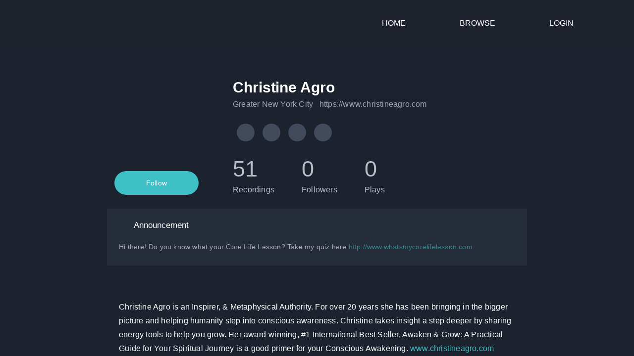

--- FILE ---
content_type: text/html; charset=utf-8
request_url: https://simplehabit.com/christine-agro
body_size: 3099
content:
<html lang="en">
<head>
  <meta name="facebook-domain-verification" content="f7bp26i0060mirfjo7x9jjd90acqug" />
  <meta name="viewport" content="width=device-width" />
  <meta name="google-site-verification" content="5vTZfDxeTRPmBQEloqZeOSepW4cmOYOIHpnVpbHwlhU" />
  <meta name="google-signin-scope" content="profile email">
  <meta name="google-signin-client_id" content="222657744293-lm2pvrm8mom91j2pufbg52bl41i3mtfg.apps.googleusercontent.com">
  <meta http-equiv="content-type" content="text/html; charset=UTF8">
  <meta property="og:title" content="Simple Habit | Christine Agro"/>
  <meta property="og:image" content="https://bucketeer-760d0a32-a78c-4335-9090-9206d2933331.s3.amazonaws.com/5c2f8fe0a1b05c000499dd4b"/>
  <meta name="description" content=""/>
  <title>Simple Habit | Christine Agro</title>
  <script src="https://cdn.optimizely.com/js/8585188627.js" type="ddcb185f6c676a28f5fad5fc-text/javascript"></script>
  <script src="https://checkout.stripe.com/checkout.js" async defer type="ddcb185f6c676a28f5fad5fc-text/javascript"></script>
  <script src="https://js.stripe.com/v3/" id="stripe-js" async type="ddcb185f6c676a28f5fad5fc-text/javascript"></script>
  <link rel="stylesheet" href="https://use.fontawesome.com/releases/v5.8.1/css/all.css" integrity="sha384-50oBUHEmvpQ+1lW4y57PTFmhCaXp0ML5d60M1M7uH2+nqUivzIebhndOJK28anvf" crossorigin="anonymous">
  <script src="https://apis.google.com/js/platform.js" async defer type="ddcb185f6c676a28f5fad5fc-text/javascript"></script>
  <script type="ddcb185f6c676a28f5fad5fc-text/javascript" src="https://appleid.cdn-apple.com/appleauth/static/jsapi/appleid/1/en_US/appleid.auth.js"></script>
  <!-- sh -->
  <!-- AppsFlyer web SDK -->
  <script type="ddcb185f6c676a28f5fad5fc-text/javascript">
!function(t,e,n,s,a,c,i,o,p){t.AppsFlyerSdkObject=a,t.AF=t.AF||function(){
(t.AF.q=t.AF.q||[]).push([Date.now()].concat(Array.prototype.slice.call(arguments)))},
t.AF.id=t.AF.id||i,t.AF.plugins={},o=e.createElement(n),p=e.getElementsByTagName(n)[0],o.async=1,
o.src="https://websdk.appsflyer.com?"+(c.length>0?"st="+c.split(",").sort().join(",")+"&":"")+(i.length>0?"af_id="+i:""),
p.parentNode.insertBefore(o,p)}(window,document,"script",0,"AF","pba","f01d4848-5ed4-4fff-9300-31ad19e00d4a")
  </script>
  <!-- Branch.io SDK -->
  <script type="ddcb185f6c676a28f5fad5fc-text/javascript">
    (function(b,r,a,n,c,h,_,s,d,k){if(!b[n]||!b[n]._q){for(;s<_.length;)c(h,_[s++]);d=r.createElement(a);d.async=1;d.src="https://cdn.branch.io/branch-latest.min.js";k=r.getElementsByTagName(a)[0];k.parentNode.insertBefore(d,k);b[n]=h}})(window,document,"script","branch",function(b,r){b[r]=function(){b._q.push([r,arguments])}},{_q:[],_v:1},"addListener applyCode banner closeBanner creditHistory credits data deepview deepviewCta first getCode init link logout redeem referrals removeListener sendSMS setBranchViewData setIdentity track validateCode".split(" "), 0);
    branch.init('key_live_doa5RE3Rw4b1XYY7QBPkDogbFBgJRg8C');
  </script>
  <!-- Podsights Pixel tracking -->
  <script type="ddcb185f6c676a28f5fad5fc-text/javascript">
    (function(w, d){
      var id='pdst-capture', n = 'script';
      if (!d.getElementById(id)){
        w.pdst = w.pdst || function() {(w.pdst.q = w.pdst.q || []).push(arguments);};
        var e = d.createElement(n); e.id = id; e.async=1;
        e.src = 'https://cdn.pdst.fm/ping.min.js';
        var s = d.getElementsByTagName(n)[0];
        s.parentNode.insertBefore(e, s);
      }
      w.pdst('conf', { key: '8feac3653f194c38b24f1d53867472f5' })
      w.pdst('view')
    })(window, document);
  </script>
  <!-- Global site tag (gtag.js) - Google Analytics -->
  <script async src="https://www.googletagmanager.com/gtag/js?id=UA-124478498-1" type="ddcb185f6c676a28f5fad5fc-text/javascript"></script>
  <script type="ddcb185f6c676a28f5fad5fc-text/javascript">
    window.dataLayer = window.dataLayer || [];
    function gtag(){dataLayer.push(arguments);}
    gtag('js', new Date());

    gtag('config', 'UA-124478498-1');
  </script>
</head>
<body>
  <div id="container" role="main"></div>
  <div id="overlay"></div>
  <div id="fb-root"></div>
  <script type="ddcb185f6c676a28f5fad5fc-text/javascript">
    // Load the SDK asynchronously
    (function(d, s, id) {
      var js, fjs = d.getElementsByTagName(s)[0];
      if (d.getElementById(id)) return;
      js = d.createElement(s); js.id = id;
      js.src = "//connect.facebook.net/en_US/sdk.js";
      fjs.parentNode.insertBefore(js, fjs);
    }(document, 'script', 'facebook-jssdk'));
  </script>
  <script type="ddcb185f6c676a28f5fad5fc-text/javascript">
    window.fbAsyncInit = function() {
      FB.init({
        appId      : '755007247967450',
        cookie     : true,  // enable cookies to allow the server to access
                            // the session
        xfbml      : true,  // parse social plugins on this page
        version    : 'v2.5' // use graph api version 2.5
      });
    }
  </script>
  <!-- Facebook Pixel Code -->
  <script type="ddcb185f6c676a28f5fad5fc-text/javascript">
  !function(f,b,e,v,n,t,s){if(f.fbq)return;n=f.fbq=function(){n.callMethod?
  n.callMethod.apply(n,arguments):n.queue.push(arguments)};if(!f._fbq)f._fbq=n;
  n.push=n;n.loaded=!0;n.version='2.0';n.queue=[];t=b.createElement(e);t.async=!0;
  t.src=v;s=b.getElementsByTagName(e)[0];s.parentNode.insertBefore(t,s)}(window,
  document,'script','https://connect.facebook.net/en_US/fbevents.js');
  fbq('init', '320125808356030'); // Insert your pixel ID here.
  fbq('track', 'PageView');
  </script>
  <noscript><img height="1" width="1" style="display:none"
  src="https://www.facebook.com/tr?id=320125808356030&ev=PageView&noscript=1"
  /></noscript>
  <!-- DO NOT MODIFY -->
  <!-- End Facebook Pixel Code -->
  <script type="ddcb185f6c676a28f5fad5fc-text/javascript">
    !function(){var analytics=window.analytics=window.analytics||[];if(!analytics.initialize)if(analytics.invoked)window.console&&console.error&&console.error("Segment snippet included twice.");else{analytics.invoked=!0;analytics.methods=["trackSubmit","trackClick","trackLink","trackForm","pageview","identify","reset","group","track","ready","alias","page","once","off","on"];analytics.factory=function(t){return function(){var e=Array.prototype.slice.call(arguments);e.unshift(t);analytics.push(e);return analytics}};for(var t=0;t<analytics.methods.length;t++){var e=analytics.methods[t];analytics[e]=analytics.factory(e)}analytics.load=function(t){var e=document.createElement("script");e.type="text/javascript";e.async=!0;e.src=("https:"===document.location.protocol?"https://":"http://")+"cdn.segment.com/analytics.js/v1/"+t+"/analytics.min.js";var n=document.getElementsByTagName("script")[0];n.parentNode.insertBefore(e,n)};analytics.SNIPPET_VERSION="3.1.0";
    analytics.load("vlwnjTgYS7CUVVvK2pKkSFzwm7haJvCV");
    analytics.page()
    }}();
  </script>
  <script type="ddcb185f6c676a28f5fad5fc-text/javascript">
    (function(i,s,o,g,r,a,m){i['GoogleAnalyticsObject']=r;i[r]=i[r]||function(){
    (i[r].q=i[r].q||[]).push(arguments)},i[r].l=1*new Date();a=s.createElement(o),
    m=s.getElementsByTagName(o)[0];a.async=1;a.src=g;m.parentNode.insertBefore(a,m)
    })(window,document,'script','https://www.google-analytics.com/analytics.js','ga');

    ga('create', 'UA-79757608-1', 'auto');
    ga('send', 'pageview');
    window.ga = ga;
  </script>
  <!-- Google Code for Remarketing Tag -->
  <script type="ddcb185f6c676a28f5fad5fc-text/javascript">
  /* <![CDATA[ */
  var google_conversion_id = 845224480;
  var google_custom_params = window.google_tag_params;
  var google_remarketing_only = true;
  /* ]]> */
  </script>
  <script type="ddcb185f6c676a28f5fad5fc-text/javascript" src="//www.googleadservices.com/pagead/conversion.js">
  </script>
  <noscript>
  <div style="display:inline;">
  <img height="1" width="1" style="border-style:none;" alt="" src="//googleads.g.doubleclick.net/pagead/viewthroughconversion/845224480/?guid=ON&amp;script=0"/>
  </div>
  </noscript>
  <script src="https://cdnjs.cloudflare.com/ajax/libs/babel-polyfill/6.8.0/polyfill.min.js" type="ddcb185f6c676a28f5fad5fc-text/javascript"></script>
  <script type="ddcb185f6c676a28f5fad5fc-text/javascript" src=https://s3-us-west-1.amazonaws.com/simplehabit-data/site-static/bundle.js async defer></script>

<script src="/cdn-cgi/scripts/7d0fa10a/cloudflare-static/rocket-loader.min.js" data-cf-settings="ddcb185f6c676a28f5fad5fc-|49" defer></script></body>
</html>

--- FILE ---
content_type: text/html; charset=utf-8
request_url: https://a8585188627.cdn.optimizely.com/client_storage/a8585188627.html
body_size: 423
content:

<script>

var allowedOrigins = [["https?://?(www*\\.)?simplehabitapp.com$", "i"], ["https?://?(www*\\.)?simplehabit.com$", "i"], ["simplehabit\\.com", ""], ["simplehabitapp\\.com", ""], ["^simplehabit\\-development\\.herokuapp\\.com$", ""], ["^simplehabit\\-staging\\.herokuapp\\.com$", ""]];
var blockedOrigins = [];

!function(){"use strict";function e(e){return!g||0!==e.indexOf(g.origin)}function r(e,r){return new RegExp(r[0],r[1]).test(e)}function i(e){if(!s){s=e?e.toString():"Localstorage is undefined";var r={id:"iframeerror",type:"ERROR",response:"Error accessing localStorage: "+s};event.source.postMessage(JSON.stringify(r),event.origin)}}function n(r){g&&e(r.key)&&g.source.postMessage(JSON.stringify({type:"SYNC",response:{key:r.key,value:r.newValue}}),g.origin)}var t,o,s;try{t=window.localStorage}catch(a){o=a}var g,f="_",c=function(n){var s,a,c,d,u,l=!1;for(u=0;u<allowedOrigins.length;u++)if(r(n.origin,allowedOrigins[u])){l=!0;break}if(l)for(u=0;u<blockedOrigins.length;u++)if(r(n.origin,blockedOrigins[u])){l=!1;break}if(l){g=n;try{s=JSON.parse(n.data)}catch(y){return}if(c=n.origin+f+s.key,!t)return i(o);if("GET"===s.type)a=t.getItem(c);else if("PUT"===s.type)try{a=t.setItem(c,s.value)}catch(y){return i(y)}else{if("GETALL"!==s.type)return;a={};for(var p in t)t.hasOwnProperty(p)&&e(p)&&(a[p]=t.getItem(p))}"undefined"!=typeof s.id&&(d={id:s.id,response:a},n.source.postMessage(JSON.stringify(d),n.origin))}};window.addEventListener("message",c,!0),window.addEventListener("storage",n,!0)}();
</script>

--- FILE ---
content_type: application/javascript; charset=utf-8
request_url: https://cdnjs.cloudflare.com/ajax/libs/babel-polyfill/6.8.0/polyfill.min.js
body_size: 27030
content:
!function e(t,n,r){function s(o,u){if(!n[o]){if(!t[o]){var c="function"==typeof require&&require;if(!u&&c)return c(o,!0);if(i)return i(o,!0);var f=new Error("Cannot find module '"+o+"'");throw f.code="MODULE_NOT_FOUND",f}var a=n[o]={exports:{}};t[o][0].call(a.exports,function(n){var r=t[o][1][n];return s(r?r:n)},a,a.exports,e,t,n,r)}return n[o].exports}for(var i="function"==typeof require&&require,o=0;o<r.length;o++)s(r[o]);return s}({1:[function(t,n,r){(function(n){"use strict";function define(t,n,e){t[n]||Object[r](t,n,{writable:!0,configurable:!0,value:e})}if(t(296),t(2),t(3),n._babelPolyfill)throw new Error("only one instance of babel-polyfill is allowed");n._babelPolyfill=!0;var r="defineProperty";define(String.prototype,"padLeft","".padStart),define(String.prototype,"padRight","".padEnd),"pop,reverse,shift,keys,values,entries,indexOf,every,some,forEach,map,filter,find,findIndex,includes,join,slice,concat,push,splice,unshift,sort,lastIndexOf,reduce,reduceRight,copyWithin,fill".split(",").forEach(function(t){[][t]&&define(Array,t,Function.call.bind([][t]))})}).call(this,"undefined"!=typeof global?global:"undefined"!=typeof self?self:"undefined"!=typeof window?window:{})},{2:2,296:296,3:3}],2:[function(t,n,r){n.exports=t(297)},{297:297}],3:[function(t,n,r){t(121),n.exports=t(24).RegExp.escape},{121:121,24:24}],4:[function(t,n,r){n.exports=function(t){if("function"!=typeof t)throw TypeError(t+" is not a function!");return t}},{}],5:[function(t,n,r){var e=t(19);n.exports=function(t,n){if("number"!=typeof t&&"Number"!=e(t))throw TypeError(n);return+t}},{19:19}],6:[function(t,n,r){var e=t(118)("unscopables"),i=Array.prototype;void 0==i[e]&&t(41)(i,e,{}),n.exports=function(t){i[e][t]=!0}},{118:118,41:41}],7:[function(t,n,r){n.exports=function(t,n,r,e){if(!(t instanceof n)||void 0!==e&&e in t)throw TypeError(r+": incorrect invocation!");return t}},{}],8:[function(t,n,r){var e=t(50);n.exports=function(t){if(!e(t))throw TypeError(t+" is not an object!");return t}},{50:50}],9:[function(t,n,r){"use strict";var e=t(110),i=t(106),o=t(109);n.exports=[].copyWithin||function copyWithin(t,n){var r=e(this),u=o(r.length),c=i(t,u),f=i(n,u),a=arguments.length>2?arguments[2]:void 0,s=Math.min((void 0===a?u:i(a,u))-f,u-c),l=1;for(c>f&&f+s>c&&(l=-1,f+=s-1,c+=s-1);s-- >0;)f in r?r[c]=r[f]:delete r[c],c+=l,f+=l;return r}},{106:106,109:109,110:110}],10:[function(t,n,r){"use strict";var e=t(110),i=t(106),o=t(109);n.exports=function fill(t){for(var n=e(this),r=o(n.length),u=arguments.length,c=i(u>1?arguments[1]:void 0,r),f=u>2?arguments[2]:void 0,a=void 0===f?r:i(f,r);a>c;)n[c++]=t;return n}},{106:106,109:109,110:110}],11:[function(t,n,r){var e=t(38);n.exports=function(t,n){var r=[];return e(t,!1,r.push,r,n),r}},{38:38}],12:[function(t,n,r){var e=t(108),i=t(109),o=t(106);n.exports=function(t){return function(n,r,u){var c,f=e(n),a=i(f.length),s=o(u,a);if(t&&r!=r){for(;a>s;)if(c=f[s++],c!=c)return!0}else for(;a>s;s++)if((t||s in f)&&f[s]===r)return t||s||0;return!t&&-1}}},{106:106,108:108,109:109}],13:[function(t,n,r){var e=t(26),i=t(46),o=t(110),u=t(109),c=t(16);n.exports=function(t,n){var r=1==t,f=2==t,a=3==t,s=4==t,l=6==t,h=5==t||l,v=n||c;return function(n,c,p){for(var d,y,g=o(n),x=i(g),m=e(c,p,3),b=u(x.length),w=0,S=r?v(n,b):f?v(n,0):void 0;b>w;w++)if((h||w in x)&&(d=x[w],y=m(d,w,g),t))if(r)S[w]=y;else if(y)switch(t){case 3:return!0;case 5:return d;case 6:return w;case 2:S.push(d)}else if(s)return!1;return l?-1:a||s?s:S}}},{109:109,110:110,16:16,26:26,46:46}],14:[function(t,n,r){var e=t(4),i=t(110),o=t(46),u=t(109);n.exports=function(t,n,r,c,f){e(n);var a=i(t),s=o(a),l=u(a.length),h=f?l-1:0,v=f?-1:1;if(2>r)for(;;){if(h in s){c=s[h],h+=v;break}if(h+=v,f?0>h:h>=l)throw TypeError("Reduce of empty array with no initial value")}for(;f?h>=0:l>h;h+=v)h in s&&(c=n(c,s[h],h,a));return c}},{109:109,110:110,4:4,46:46}],15:[function(t,n,r){var e=t(50),i=t(48),o=t(118)("species");n.exports=function(t){var n;return i(t)&&(n=t.constructor,"function"!=typeof n||n!==Array&&!i(n.prototype)||(n=void 0),e(n)&&(n=n[o],null===n&&(n=void 0))),void 0===n?Array:n}},{118:118,48:48,50:50}],16:[function(t,n,r){var e=t(15);n.exports=function(t,n){return new(e(t))(n)}},{15:15}],17:[function(t,n,r){"use strict";var e=t(4),i=t(50),o=t(45),u=[].slice,c={},f=function(t,n,r){if(!(n in c)){for(var e=[],i=0;n>i;i++)e[i]="a["+i+"]";c[n]=Function("F,a","return new F("+e.join(",")+")")}return c[n](t,r)};n.exports=Function.bind||function bind(t){var n=e(this),r=u.call(arguments,1),c=function(){var e=r.concat(u.call(arguments));return this instanceof c?f(n,e.length,e):o(n,e,t)};return i(n.prototype)&&(c.prototype=n.prototype),c}},{4:4,45:45,50:50}],18:[function(t,n,r){var e=t(19),i=t(118)("toStringTag"),o="Arguments"==e(function(){return arguments}()),u=function(t,n){try{return t[n]}catch(r){}};n.exports=function(t){var n,r,c;return void 0===t?"Undefined":null===t?"Null":"string"==typeof(r=u(n=Object(t),i))?r:o?e(n):"Object"==(c=e(n))&&"function"==typeof n.callee?"Arguments":c}},{118:118,19:19}],19:[function(t,n,r){var e={}.toString;n.exports=function(t){return e.call(t).slice(8,-1)}},{}],20:[function(t,n,r){"use strict";var e=t(68).f,i=t(67),o=(t(41),t(87)),u=t(26),c=t(7),f=t(28),a=t(38),s=t(54),l=t(56),h=t(92),v=t(29),p=t(63).fastKey,d=v?"_s":"size",y=function(t,n){var r,e=p(n);if("F"!==e)return t._i[e];for(r=t._f;r;r=r.n)if(r.k==n)return r};n.exports={getConstructor:function(t,n,r,s){var l=t(function(t,e){c(t,l,n,"_i"),t._i=i(null),t._f=void 0,t._l=void 0,t[d]=0,void 0!=e&&a(e,r,t[s],t)});return o(l.prototype,{clear:function clear(){for(var t=this,n=t._i,r=t._f;r;r=r.n)r.r=!0,r.p&&(r.p=r.p.n=void 0),delete n[r.i];t._f=t._l=void 0,t[d]=0},"delete":function(t){var n=this,r=y(n,t);if(r){var e=r.n,i=r.p;delete n._i[r.i],r.r=!0,i&&(i.n=e),e&&(e.p=i),n._f==r&&(n._f=e),n._l==r&&(n._l=i),n[d]--}return!!r},forEach:function forEach(t){c(this,l,"forEach");for(var n,r=u(t,arguments.length>1?arguments[1]:void 0,3);n=n?n.n:this._f;)for(r(n.v,n.k,this);n&&n.r;)n=n.p},has:function has(t){return!!y(this,t)}}),v&&e(l.prototype,"size",{get:function(){return f(this[d])}}),l},def:function(t,n,r){var e,i,o=y(t,n);return o?o.v=r:(t._l=o={i:i=p(n,!0),k:n,v:r,p:e=t._l,n:void 0,r:!1},t._f||(t._f=o),e&&(e.n=o),t[d]++,"F"!==i&&(t._i[i]=o)),t},getEntry:y,setStrong:function(t,n,r){s(t,n,function(t,n){this._t=t,this._k=n,this._l=void 0},function(){for(var t=this,n=t._k,r=t._l;r&&r.r;)r=r.p;return t._t&&(t._l=r=r?r.n:t._t._f)?"keys"==n?l(0,r.k):"values"==n?l(0,r.v):l(0,[r.k,r.v]):(t._t=void 0,l(1))},r?"entries":"values",!r,!0),h(n)}}},{26:26,28:28,29:29,38:38,41:41,54:54,56:56,63:63,67:67,68:68,7:7,87:87,92:92}],21:[function(t,n,r){var e=t(18),i=t(11);n.exports=function(t){return function toJSON(){if(e(this)!=t)throw TypeError(t+"#toJSON isn't generic");return i(this)}}},{11:11,18:18}],22:[function(t,n,r){"use strict";var e=t(87),i=t(63).getWeak,o=t(8),u=t(50),c=t(7),f=t(38),a=t(13),s=t(40),l=a(5),h=a(6),v=0,p=function(t){return t._l||(t._l=new d)},d=function(){this.a=[]},y=function(t,n){return l(t.a,function(t){return t[0]===n})};d.prototype={get:function(t){var n=y(this,t);return n?n[1]:void 0},has:function(t){return!!y(this,t)},set:function(t,n){var r=y(this,t);r?r[1]=n:this.a.push([t,n])},"delete":function(t){var n=h(this.a,function(n){return n[0]===t});return~n&&this.a.splice(n,1),!!~n}},n.exports={getConstructor:function(t,n,r,o){var a=t(function(t,e){c(t,a,n,"_i"),t._i=v++,t._l=void 0,void 0!=e&&f(e,r,t[o],t)});return e(a.prototype,{"delete":function(t){if(!u(t))return!1;var n=i(t);return n===!0?p(this)["delete"](t):n&&s(n,this._i)&&delete n[this._i]},has:function has(t){if(!u(t))return!1;var n=i(t);return n===!0?p(this).has(t):n&&s(n,this._i)}}),a},def:function(t,n,r){var e=i(o(n),!0);return e===!0?p(t).set(n,r):e[t._i]=r,t},ufstore:p}},{13:13,38:38,40:40,50:50,63:63,7:7,8:8,87:87}],23:[function(t,n,r){"use strict";var e=t(39),i=t(33),o=t(88),u=t(87),c=t(63),f=t(38),a=t(7),s=t(50),l=t(35),h=t(55),v=t(93),p=t(44);n.exports=function(t,n,r,d,y,g){var x=e[t],m=x,b=y?"set":"add",w=m&&m.prototype,S={},_=function(t){var n=w[t];o(w,t,"delete"==t?function(t){return g&&!s(t)?!1:n.call(this,0===t?0:t)}:"has"==t?function has(t){return g&&!s(t)?!1:n.call(this,0===t?0:t)}:"get"==t?function get(t){return g&&!s(t)?void 0:n.call(this,0===t?0:t)}:"add"==t?function add(t){return n.call(this,0===t?0:t),this}:function set(t,r){return n.call(this,0===t?0:t,r),this})};if("function"==typeof m&&(g||w.forEach&&!l(function(){(new m).entries().next()}))){var E=new m,O=E[b](g?{}:-0,1)!=E,F=l(function(){E.has(1)}),P=h(function(t){new m(t)}),M=!g&&l(function(){for(var t=new m,n=5;n--;)t[b](n,n);return!t.has(-0)});P||(m=n(function(n,r){a(n,m,t);var e=p(new x,n,m);return void 0!=r&&f(r,y,e[b],e),e}),m.prototype=w,w.constructor=m),(F||M)&&(_("delete"),_("has"),y&&_("get")),(M||O)&&_(b),g&&w.clear&&delete w.clear}else m=d.getConstructor(n,t,y,b),u(m.prototype,r),c.NEED=!0;return v(m,t),S[t]=m,i(i.G+i.W+i.F*(m!=x),S),g||d.setStrong(m,t,y),m}},{33:33,35:35,38:38,39:39,44:44,50:50,55:55,63:63,7:7,87:87,88:88,93:93}],24:[function(t,n,r){var e=n.exports={version:"2.3.0"};"number"==typeof __e&&(__e=e)},{}],25:[function(t,n,r){"use strict";var e=t(68),i=t(86);n.exports=function(t,n,r){n in t?e.f(t,n,i(0,r)):t[n]=r}},{68:68,86:86}],26:[function(t,n,r){var e=t(4);n.exports=function(t,n,r){if(e(t),void 0===n)return t;switch(r){case 1:return function(r){return t.call(n,r)};case 2:return function(r,e){return t.call(n,r,e)};case 3:return function(r,e,i){return t.call(n,r,e,i)}}return function(){return t.apply(n,arguments)}}},{4:4}],27:[function(t,n,r){"use strict";var e=t(8),i=t(111),o="number";n.exports=function(t){if("string"!==t&&t!==o&&"default"!==t)throw TypeError("Incorrect hint");return i(e(this),t!=o)}},{111:111,8:8}],28:[function(t,n,r){n.exports=function(t){if(void 0==t)throw TypeError("Can't call method on  "+t);return t}},{}],29:[function(t,n,r){n.exports=!t(35)(function(){return 7!=Object.defineProperty({},"a",{get:function(){return 7}}).a})},{35:35}],30:[function(t,n,r){var e=t(50),i=t(39).document,o=e(i)&&e(i.createElement);n.exports=function(t){return o?i.createElement(t):{}}},{39:39,50:50}],31:[function(t,n,r){n.exports="constructor,hasOwnProperty,isPrototypeOf,propertyIsEnumerable,toLocaleString,toString,valueOf".split(",")},{}],32:[function(t,n,r){var e=t(77),i=t(74),o=t(78);n.exports=function(t){var n=e(t),r=i.f;if(r)for(var u,c=r(t),f=o.f,a=0;c.length>a;)f.call(t,u=c[a++])&&n.push(u);return n}},{74:74,77:77,78:78}],33:[function(t,n,r){var e=t(39),i=t(24),o=t(41),u=t(88),c=t(26),f="prototype",a=function(t,n,r){var s,l,h,v,p=t&a.F,d=t&a.G,y=t&a.S,g=t&a.P,x=t&a.B,m=d?e:y?e[n]||(e[n]={}):(e[n]||{})[f],b=d?i:i[n]||(i[n]={}),w=b[f]||(b[f]={});d&&(r=n);for(s in r)l=!p&&m&&void 0!==m[s],h=(l?m:r)[s],v=x&&l?c(h,e):g&&"function"==typeof h?c(Function.call,h):h,m&&u(m,s,h,t&a.U),b[s]!=h&&o(b,s,v),g&&w[s]!=h&&(w[s]=h)};e.core=i,a.F=1,a.G=2,a.S=4,a.P=8,a.B=16,a.W=32,a.U=64,a.R=128,n.exports=a},{24:24,26:26,39:39,41:41,88:88}],34:[function(t,n,r){var e=t(118)("match");n.exports=function(t){var n=/./;try{"/./"[t](n)}catch(r){try{return n[e]=!1,!"/./"[t](n)}catch(i){}}return!0}},{118:118}],35:[function(t,n,r){n.exports=function(t){try{return!!t()}catch(n){return!0}}},{}],36:[function(t,n,r){"use strict";var e=t(41),i=t(88),o=t(35),u=t(28),c=t(118);n.exports=function(t,n,r){var f=c(t),a=r(u,f,""[t]),s=a[0],l=a[1];o(function(){var n={};return n[f]=function(){return 7},7!=""[t](n)})&&(i(String.prototype,t,s),e(RegExp.prototype,f,2==n?function(t,n){return l.call(t,this,n)}:function(t){return l.call(t,this)}))}},{118:118,28:28,35:35,41:41,88:88}],37:[function(t,n,r){"use strict";var e=t(8);n.exports=function(){var t=e(this),n="";return t.global&&(n+="g"),t.ignoreCase&&(n+="i"),t.multiline&&(n+="m"),t.unicode&&(n+="u"),t.sticky&&(n+="y"),n}},{8:8}],38:[function(t,n,r){var e=t(26),i=t(52),o=t(47),u=t(8),c=t(109),f=t(119);n.exports=function(t,n,r,a,s){var l,h,v,p=s?function(){return t}:f(t),d=e(r,a,n?2:1),y=0;if("function"!=typeof p)throw TypeError(t+" is not iterable!");if(o(p))for(l=c(t.length);l>y;y++)n?d(u(h=t[y])[0],h[1]):d(t[y]);else for(v=p.call(t);!(h=v.next()).done;)i(v,d,h.value,n)}},{109:109,119:119,26:26,47:47,52:52,8:8}],39:[function(t,n,r){var e=n.exports="undefined"!=typeof window&&window.Math==Math?window:"undefined"!=typeof self&&self.Math==Math?self:Function("return this")();"number"==typeof __g&&(__g=e)},{}],40:[function(t,n,r){var e={}.hasOwnProperty;n.exports=function(t,n){return e.call(t,n)}},{}],41:[function(t,n,r){var e=t(68),i=t(86);n.exports=t(29)?function(t,n,r){return e.f(t,n,i(1,r))}:function(t,n,r){return t[n]=r,t}},{29:29,68:68,86:86}],42:[function(t,n,r){n.exports=t(39).document&&document.documentElement},{39:39}],43:[function(t,n,r){n.exports=!t(29)&&!t(35)(function(){return 7!=Object.defineProperty(t(30)("div"),"a",{get:function(){return 7}}).a})},{29:29,30:30,35:35}],44:[function(t,n,r){var e=t(50),i=t(91).set;n.exports=function(t,n,r){var o,u=n.constructor;return u!==r&&"function"==typeof u&&(o=u.prototype)!==r.prototype&&e(o)&&i&&i(t,o),t}},{50:50,91:91}],45:[function(t,n,r){n.exports=function(t,n,r){var e=void 0===r;switch(n.length){case 0:return e?t():t.call(r);case 1:return e?t(n[0]):t.call(r,n[0]);case 2:return e?t(n[0],n[1]):t.call(r,n[0],n[1]);case 3:return e?t(n[0],n[1],n[2]):t.call(r,n[0],n[1],n[2]);case 4:return e?t(n[0],n[1],n[2],n[3]):t.call(r,n[0],n[1],n[2],n[3])}return t.apply(r,n)}},{}],46:[function(t,n,r){var e=t(19);n.exports=Object("z").propertyIsEnumerable(0)?Object:function(t){return"String"==e(t)?t.split(""):Object(t)}},{19:19}],47:[function(t,n,r){var e=t(57),i=t(118)("iterator"),o=Array.prototype;n.exports=function(t){return void 0!==t&&(e.Array===t||o[i]===t)}},{118:118,57:57}],48:[function(t,n,r){var e=t(19);n.exports=Array.isArray||function isArray(t){return"Array"==e(t)}},{19:19}],49:[function(t,n,r){var e=t(50),i=Math.floor;n.exports=function isInteger(t){return!e(t)&&isFinite(t)&&i(t)===t}},{50:50}],50:[function(t,n,r){n.exports=function(t){return"object"==typeof t?null!==t:"function"==typeof t}},{}],51:[function(t,n,r){var e=t(50),i=t(19),o=t(118)("match");n.exports=function(t){var n;return e(t)&&(void 0!==(n=t[o])?!!n:"RegExp"==i(t))}},{118:118,19:19,50:50}],52:[function(t,n,r){var e=t(8);n.exports=function(t,n,r,i){try{return i?n(e(r)[0],r[1]):n(r)}catch(o){var u=t["return"];throw void 0!==u&&e(u.call(t)),o}}},{8:8}],53:[function(t,n,r){"use strict";var e=t(67),i=t(86),o=t(93),u={};t(41)(u,t(118)("iterator"),function(){return this}),n.exports=function(t,n,r){t.prototype=e(u,{next:i(1,r)}),o(t,n+" Iterator")}},{118:118,41:41,67:67,86:86,93:93}],54:[function(t,n,r){"use strict";var e=t(59),i=t(33),o=t(88),u=t(41),c=t(40),f=t(57),a=t(53),s=t(93),l=t(75),h=t(118)("iterator"),v=!([].keys&&"next"in[].keys()),p="@@iterator",d="keys",y="values",g=function(){return this};n.exports=function(t,n,r,x,m,b,w){a(r,n,x);var S,_,E,O=function(t){if(!v&&t in A)return A[t];switch(t){case d:return function keys(){return new r(this,t)};case y:return function values(){return new r(this,t)}}return function entries(){return new r(this,t)}},F=n+" Iterator",P=m==y,M=!1,A=t.prototype,I=A[h]||A[p]||m&&A[m],j=I||O(m),N=m?P?O("entries"):j:void 0,k="Array"==n?A.entries||I:I;if(k&&(E=l(k.call(new t)),E!==Object.prototype&&(s(E,F,!0),e||c(E,h)||u(E,h,g))),P&&I&&I.name!==y&&(M=!0,j=function values(){return I.call(this)}),e&&!w||!v&&!M&&A[h]||u(A,h,j),f[n]=j,f[F]=g,m)if(S={values:P?j:O(y),keys:b?j:O(d),entries:N},w)for(_ in S)_ in A||o(A,_,S[_]);else i(i.P+i.F*(v||M),n,S);return S}},{118:118,33:33,40:40,41:41,53:53,57:57,59:59,75:75,88:88,93:93}],55:[function(t,n,r){var e=t(118)("iterator"),i=!1;try{var o=[7][e]();o["return"]=function(){i=!0},Array.from(o,function(){throw 2})}catch(u){}n.exports=function(t,n){if(!n&&!i)return!1;var r=!1;try{var o=[7],u=o[e]();u.next=function(){return{done:r=!0}},o[e]=function(){return u},t(o)}catch(c){}return r}},{118:118}],56:[function(t,n,r){n.exports=function(t,n){return{value:n,done:!!t}}},{}],57:[function(t,n,r){n.exports={}},{}],58:[function(t,n,r){var e=t(77),i=t(108);n.exports=function(t,n){for(var r,o=i(t),u=e(o),c=u.length,f=0;c>f;)if(o[r=u[f++]]===n)return r}},{108:108,77:77}],59:[function(t,n,r){n.exports=!1},{}],60:[function(t,n,r){var e=Math.expm1;n.exports=!e||e(10)>22025.465794806718||e(10)<22025.465794806718||-2e-17!=e(-2e-17)?function expm1(t){return 0==(t=+t)?t:t>-1e-6&&1e-6>t?t+t*t/2:Math.exp(t)-1}:e},{}],61:[function(t,n,r){n.exports=Math.log1p||function log1p(t){return(t=+t)>-1e-8&&1e-8>t?t-t*t/2:Math.log(1+t)}},{}],62:[function(t,n,r){n.exports=Math.sign||function sign(t){return 0==(t=+t)||t!=t?t:0>t?-1:1}},{}],63:[function(t,n,r){var e=t(115)("meta"),i=t(50),o=t(40),u=t(68).f,c=0,f=Object.isExtensible||function(){return!0},a=!t(35)(function(){return f(Object.preventExtensions({}))}),s=function(t){u(t,e,{value:{i:"O"+ ++c,w:{}}})},l=function(t,n){if(!i(t))return"symbol"==typeof t?t:("string"==typeof t?"S":"P")+t;if(!o(t,e)){if(!f(t))return"F";if(!n)return"E";s(t)}return t[e].i},h=function(t,n){if(!o(t,e)){if(!f(t))return!0;if(!n)return!1;s(t)}return t[e].w},v=function(t){return a&&p.NEED&&f(t)&&!o(t,e)&&s(t),t},p=n.exports={KEY:e,NEED:!1,fastKey:l,getWeak:h,onFreeze:v}},{115:115,35:35,40:40,50:50,68:68}],64:[function(t,n,r){var e=t(151),i=t(33),o=t(95)("metadata"),u=o.store||(o.store=new(t(257))),c=function(t,n,r){var i=u.get(t);if(!i){if(!r)return;u.set(t,i=new e)}var o=i.get(n);if(!o){if(!r)return;i.set(n,o=new e)}return o},f=function(t,n,r){var e=c(n,r,!1);return void 0===e?!1:e.has(t)},a=function(t,n,r){var e=c(n,r,!1);return void 0===e?void 0:e.get(t)},s=function(t,n,r,e){c(r,e,!0).set(t,n)},l=function(t,n){var r=c(t,n,!1),e=[];return r&&r.forEach(function(t,n){e.push(n)}),e},h=function(t){return void 0===t||"symbol"==typeof t?t:String(t)},v=function(t){i(i.S,"Reflect",t)};n.exports={store:u,map:c,has:f,get:a,set:s,keys:l,key:h,exp:v}},{151:151,257:257,33:33,95:95}],65:[function(t,n,r){var e=t(39),i=t(105).set,o=e.MutationObserver||e.WebKitMutationObserver,u=e.process,c=e.Promise,f="process"==t(19)(u);n.exports=function(){var t,n,r,a=function(){var e,i;for(f&&(e=u.domain)&&e.exit();t;){i=t.fn,t=t.next;try{i()}catch(o){throw t?r():n=void 0,o}}n=void 0,e&&e.enter()};if(f)r=function(){u.nextTick(a)};else if(o){var s=!0,l=document.createTextNode("");new o(a).observe(l,{characterData:!0}),r=function(){l.data=s=!s}}else if(c&&c.resolve){var h=c.resolve();r=function(){h.then(a)}}else r=function(){i.call(e,a)};return function(e){var i={fn:e,next:void 0};n&&(n.next=i),t||(t=i,r()),n=i}}},{105:105,19:19,39:39}],66:[function(t,n,r){"use strict";var e=t(77),i=t(74),o=t(78),u=t(110),c=t(46),f=Object.assign;n.exports=!f||t(35)(function(){var t={},n={},r=Symbol(),e="abcdefghijklmnopqrst";return t[r]=7,e.split("").forEach(function(t){n[t]=t}),7!=f({},t)[r]||Object.keys(f({},n)).join("")!=e})?function assign(t,n){for(var r=u(t),f=arguments.length,a=1,s=i.f,l=o.f;f>a;)for(var h,v=c(arguments[a++]),p=s?e(v).concat(s(v)):e(v),d=p.length,y=0;d>y;)l.call(v,h=p[y++])&&(r[h]=v[h]);return r}:f},{110:110,35:35,46:46,74:74,77:77,78:78}],67:[function(t,n,r){var e=t(8),i=t(69),o=t(31),u=t(94)("IE_PROTO"),c=function(){},f="prototype",a=function(){var n,r=t(30)("iframe"),e=o.length,i=">";for(r.style.display="none",t(42).appendChild(r),r.src="javascript:",n=r.contentWindow.document,n.open(),n.write("<script>document.F=Object</script"+i),n.close(),a=n.F;e--;)delete a[f][o[e]];return a()};n.exports=Object.create||function create(t,n){var r;return null!==t?(c[f]=e(t),r=new c,c[f]=null,r[u]=t):r=a(),void 0===n?r:i(r,n)}},{30:30,31:31,42:42,69:69,8:8,94:94}],68:[function(t,n,r){var e=t(8),i=t(43),o=t(111),u=Object.defineProperty;r.f=t(29)?Object.defineProperty:function defineProperty(t,n,r){if(e(t),n=o(n,!0),e(r),i)try{return u(t,n,r)}catch(c){}if("get"in r||"set"in r)throw TypeError("Accessors not supported!");return"value"in r&&(t[n]=r.value),t}},{111:111,29:29,43:43,8:8}],69:[function(t,n,r){var e=t(68),i=t(8),o=t(77);n.exports=t(29)?Object.defineProperties:function defineProperties(t,n){i(t);for(var r,u=o(n),c=u.length,f=0;c>f;)e.f(t,r=u[f++],n[r]);return t}},{29:29,68:68,77:77,8:8}],70:[function(t,n,r){n.exports=t(59)||!t(35)(function(){var n=Math.random();__defineSetter__.call(null,n,function(){}),delete t(39)[n]})},{35:35,39:39,59:59}],71:[function(t,n,r){var e=t(78),i=t(86),o=t(108),u=t(111),c=t(40),f=t(43),a=Object.getOwnPropertyDescriptor;r.f=t(29)?a:function getOwnPropertyDescriptor(t,n){if(t=o(t),n=u(n,!0),f)try{return a(t,n)}catch(r){}return c(t,n)?i(!e.f.call(t,n),t[n]):void 0}},{108:108,111:111,29:29,40:40,43:43,78:78,86:86}],72:[function(t,n,r){var e=t(108),i=t(73).f,o={}.toString,u="object"==typeof window&&window&&Object.getOwnPropertyNames?Object.getOwnPropertyNames(window):[],c=function(t){try{return i(t)}catch(n){return u.slice()}};n.exports.f=function getOwnPropertyNames(t){return u&&"[object Window]"==o.call(t)?c(t):i(e(t))}},{108:108,73:73}],73:[function(t,n,r){var e=t(76),i=t(31).concat("length","prototype");r.f=Object.getOwnPropertyNames||function getOwnPropertyNames(t){return e(t,i)}},{31:31,76:76}],74:[function(t,n,r){r.f=Object.getOwnPropertySymbols},{}],75:[function(t,n,r){var e=t(40),i=t(110),o=t(94)("IE_PROTO"),u=Object.prototype;n.exports=Object.getPrototypeOf||function(t){return t=i(t),e(t,o)?t[o]:"function"==typeof t.constructor&&t instanceof t.constructor?t.constructor.prototype:t instanceof Object?u:null}},{110:110,40:40,94:94}],76:[function(t,n,r){var e=t(40),i=t(108),o=t(12)(!1),u=t(94)("IE_PROTO");n.exports=function(t,n){var r,c=i(t),f=0,a=[];for(r in c)r!=u&&e(c,r)&&a.push(r);for(;n.length>f;)e(c,r=n[f++])&&(~o(a,r)||a.push(r));return a}},{108:108,12:12,40:40,94:94}],77:[function(t,n,r){var e=t(76),i=t(31);n.exports=Object.keys||function keys(t){return e(t,i)}},{31:31,76:76}],78:[function(t,n,r){r.f={}.propertyIsEnumerable},{}],79:[function(t,n,r){var e=t(33),i=t(24),o=t(35);n.exports=function(t,n){var r=(i.Object||{})[t]||Object[t],u={};u[t]=n(r),e(e.S+e.F*o(function(){r(1)}),"Object",u)}},{24:24,33:33,35:35}],80:[function(t,n,r){var e=t(77),i=t(108),o=t(78).f;n.exports=function(t){return function(n){for(var r,u=i(n),c=e(u),f=c.length,a=0,s=[];f>a;)o.call(u,r=c[a++])&&s.push(t?[r,u[r]]:u[r]);return s}}},{108:108,77:77,78:78}],81:[function(t,n,r){var e=t(73),i=t(74),o=t(8),u=t(39).Reflect;n.exports=u&&u.ownKeys||function ownKeys(t){var n=e.f(o(t)),r=i.f;return r?n.concat(r(t)):n}},{39:39,73:73,74:74,8:8}],82:[function(t,n,r){var e=t(39).parseFloat,i=t(103).trim;n.exports=1/e(t(104)+"-0")!==-(1/0)?function parseFloat(t){var n=i(String(t),3),r=e(n);return 0===r&&"-"==n.charAt(0)?-0:r}:e},{103:103,104:104,39:39}],83:[function(t,n,r){var e=t(39).parseInt,i=t(103).trim,o=t(104),u=/^[\-+]?0[xX]/;n.exports=8!==e(o+"08")||22!==e(o+"0x16")?function parseInt(t,n){var r=i(String(t),3);return e(r,n>>>0||(u.test(r)?16:10))}:e},{103:103,104:104,39:39}],84:[function(t,n,r){"use strict";var e=t(85),i=t(45),o=t(4);n.exports=function(){for(var t=o(this),n=arguments.length,r=Array(n),u=0,c=e._,f=!1;n>u;)(r[u]=arguments[u++])===c&&(f=!0);return function(){var e,o=this,u=arguments.length,a=0,s=0;if(!f&&!u)return i(t,r,o);if(e=r.slice(),f)for(;n>a;a++)e[a]===c&&(e[a]=arguments[s++]);for(;u>s;)e.push(arguments[s++]);return i(t,e,o)}}},{4:4,45:45,85:85}],85:[function(t,n,r){n.exports=t(39)},{39:39}],86:[function(t,n,r){n.exports=function(t,n){return{enumerable:!(1&t),configurable:!(2&t),writable:!(4&t),value:n}}},{}],87:[function(t,n,r){var e=t(88);n.exports=function(t,n,r){for(var i in n)e(t,i,n[i],r);return t}},{88:88}],88:[function(t,n,r){var e=t(39),i=t(41),o=t(40),u=t(115)("src"),c="toString",f=Function[c],a=(""+f).split(c);t(24).inspectSource=function(t){return f.call(t)},(n.exports=function(t,n,r,c){var f="function"==typeof r;f&&(o(r,"name")||i(r,"name",n)),t[n]!==r&&(f&&(o(r,u)||i(r,u,t[n]?""+t[n]:a.join(String(n)))),t===e?t[n]=r:c?t[n]?t[n]=r:i(t,n,r):(delete t[n],i(t,n,r)))})(Function.prototype,c,function toString(){return"function"==typeof this&&this[u]||f.call(this)})},{115:115,24:24,39:39,40:40,41:41}],89:[function(t,n,r){n.exports=function(t,n){var r=n===Object(n)?function(t){return n[t]}:n;return function(n){return String(n).replace(t,r)}}},{}],90:[function(t,n,r){n.exports=Object.is||function is(t,n){return t===n?0!==t||1/t===1/n:t!=t&&n!=n}},{}],91:[function(t,n,r){var e=t(50),i=t(8),o=function(t,n){if(i(t),!e(n)&&null!==n)throw TypeError(n+": can't set as prototype!")};n.exports={set:Object.setPrototypeOf||("__proto__"in{}?function(n,r,e){try{e=t(26)(Function.call,t(71).f(Object.prototype,"__proto__").set,2),e(n,[]),r=!(n instanceof Array)}catch(i){r=!0}return function setPrototypeOf(t,n){return o(t,n),r?t.__proto__=n:e(t,n),t}}({},!1):void 0),check:o}},{26:26,50:50,71:71,8:8}],92:[function(t,n,r){"use strict";var e=t(39),i=t(68),o=t(29),u=t(118)("species");n.exports=function(t){var n=e[t];o&&n&&!n[u]&&i.f(n,u,{configurable:!0,get:function(){return this}})}},{118:118,29:29,39:39,68:68}],93:[function(t,n,r){var e=t(68).f,i=t(40),o=t(118)("toStringTag");n.exports=function(t,n,r){t&&!i(t=r?t:t.prototype,o)&&e(t,o,{configurable:!0,value:n})}},{118:118,40:40,68:68}],94:[function(t,n,r){var e=t(95)("keys"),i=t(115);n.exports=function(t){return e[t]||(e[t]=i(t))}},{115:115,95:95}],95:[function(t,n,r){var e=t(39),i="__core-js_shared__",o=e[i]||(e[i]={});n.exports=function(t){return o[t]||(o[t]={})}},{39:39}],96:[function(t,n,r){var e=t(8),i=t(4),o=t(118)("species");n.exports=function(t,n){var r,u=e(t).constructor;return void 0===u||void 0==(r=e(u)[o])?n:i(r)}},{118:118,4:4,8:8}],97:[function(t,n,r){var e=t(35);n.exports=function(t,n){return!!t&&e(function(){n?t.call(null,function(){},1):t.call(null)})}},{35:35}],98:[function(t,n,r){var e=t(107),i=t(28);n.exports=function(t){return function(n,r){var o,u,c=String(i(n)),f=e(r),a=c.length;return 0>f||f>=a?t?"":void 0:(o=c.charCodeAt(f),55296>o||o>56319||f+1===a||(u=c.charCodeAt(f+1))<56320||u>57343?t?c.charAt(f):o:t?c.slice(f,f+2):(o-55296<<10)+(u-56320)+65536)}}},{107:107,28:28}],99:[function(t,n,r){var e=t(51),i=t(28);n.exports=function(t,n,r){if(e(n))throw TypeError("String#"+r+" doesn't accept regex!");return String(i(t))}},{28:28,51:51}],100:[function(t,n,r){var e=t(33),i=t(35),o=t(28),u=/"/g,c=function(t,n,r,e){var i=String(o(t)),c="<"+n;return""!==r&&(c+=" "+r+'="'+String(e).replace(u,"&quot;")+'"'),c+">"+i+"</"+n+">"};n.exports=function(t,n){var r={};r[t]=n(c),e(e.P+e.F*i(function(){var n=""[t]('"');return n!==n.toLowerCase()||n.split('"').length>3}),"String",r)}},{28:28,33:33,35:35}],101:[function(t,n,r){var e=t(109),i=t(102),o=t(28);n.exports=function(t,n,r,u){var c=String(o(t)),f=c.length,a=void 0===r?" ":String(r),s=e(n);if(f>=s||""==a)return c;var l=s-f,h=i.call(a,Math.ceil(l/a.length));return h.length>l&&(h=h.slice(0,l)),u?h+c:c+h}},{102:102,109:109,28:28}],102:[function(t,n,r){"use strict";var e=t(107),i=t(28);n.exports=function repeat(t){var n=String(i(this)),r="",o=e(t);if(0>o||o==1/0)throw RangeError("Count can't be negative");for(;o>0;(o>>>=1)&&(n+=n))1&o&&(r+=n);return r}},{107:107,28:28}],103:[function(t,n,r){var e=t(33),i=t(28),o=t(35),u=t(104),c="["+u+"]",f="​",a=RegExp("^"+c+c+"*"),s=RegExp(c+c+"*$"),l=function(t,n,r){var i={},c=o(function(){return!!u[t]()||f[t]()!=f}),a=i[t]=c?n(h):u[t];r&&(i[r]=a),e(e.P+e.F*c,"String",i)},h=l.trim=function(t,n){return t=String(i(t)),1&n&&(t=t.replace(a,"")),2&n&&(t=t.replace(s,"")),t};n.exports=l},{104:104,28:28,33:33,35:35}],104:[function(t,n,r){n.exports="	\n\x0B\f\r   ᠎             　\u2028\u2029\ufeff"},{}],105:[function(t,n,r){var e,i,o,u=t(26),c=t(45),f=t(42),a=t(30),s=t(39),l=s.process,h=s.setImmediate,v=s.clearImmediate,p=s.MessageChannel,d=0,y={},g="onreadystatechange",x=function(){var t=+this;if(y.hasOwnProperty(t)){var n=y[t];delete y[t],n()}},m=function(t){x.call(t.data)};h&&v||(h=function setImmediate(t){for(var n=[],r=1;arguments.length>r;)n.push(arguments[r++]);return y[++d]=function(){c("function"==typeof t?t:Function(t),n)},e(d),d},v=function clearImmediate(t){delete y[t]},"process"==t(19)(l)?e=function(t){l.nextTick(u(x,t,1))}:p?(i=new p,o=i.port2,i.port1.onmessage=m,e=u(o.postMessage,o,1)):s.addEventListener&&"function"==typeof postMessage&&!s.importScripts?(e=function(t){s.postMessage(t+"","*")},s.addEventListener("message",m,!1)):e=g in a("script")?function(t){f.appendChild(a("script"))[g]=function(){f.removeChild(this),x.call(t)}}:function(t){setTimeout(u(x,t,1),0)}),n.exports={set:h,clear:v}},{19:19,26:26,30:30,39:39,42:42,45:45}],106:[function(t,n,r){var e=t(107),i=Math.max,o=Math.min;n.exports=function(t,n){return t=e(t),0>t?i(t+n,0):o(t,n)}},{107:107}],107:[function(t,n,r){var e=Math.ceil,i=Math.floor;n.exports=function(t){return isNaN(t=+t)?0:(t>0?i:e)(t)}},{}],108:[function(t,n,r){var e=t(46),i=t(28);n.exports=function(t){return e(i(t))}},{28:28,46:46}],109:[function(t,n,r){var e=t(107),i=Math.min;n.exports=function(t){return t>0?i(e(t),9007199254740991):0}},{107:107}],110:[function(t,n,r){var e=t(28);n.exports=function(t){return Object(e(t))}},{28:28}],111:[function(t,n,r){var e=t(50);n.exports=function(t,n){if(!e(t))return t;var r,i;if(n&&"function"==typeof(r=t.toString)&&!e(i=r.call(t)))return i;if("function"==typeof(r=t.valueOf)&&!e(i=r.call(t)))return i;if(!n&&"function"==typeof(r=t.toString)&&!e(i=r.call(t)))return i;throw TypeError("Can't convert object to primitive value")}},{50:50}],112:[function(t,n,r){"use strict";if(t(29)){var e=t(59),i=t(39),o=t(35),u=t(33),c=t(114),f=t(113),a=t(26),s=t(7),l=t(86),h=t(41),v=t(87),p=(t(49),t(107)),d=t(109),y=t(106),g=t(111),x=t(40),m=t(90),b=t(18),w=t(50),S=t(110),_=t(47),E=t(67),O=t(75),F=t(73).f,P=(t(120),t(119)),M=t(115),A=t(118),I=t(13),j=t(12),N=t(96),k=t(132),R=t(57),T=t(55),L=t(92),C=t(10),U=t(9),D=t(68),G=t(71),W=D.f,B=G.f,V=i.RangeError,z=i.TypeError,J=i.Uint8Array,K="ArrayBuffer",Y="Shared"+K,q="BYTES_PER_ELEMENT",X="prototype",$=Array[X],H=f.ArrayBuffer,Z=f.DataView,Q=I(0),tt=I(2),nt=I(3),rt=I(4),et=I(5),it=I(6),ot=j(!0),ut=j(!1),ct=k.values,ft=k.keys,at=k.entries,st=$.lastIndexOf,lt=$.reduce,ht=$.reduceRight,vt=$.join,pt=$.sort,dt=$.slice,yt=$.toString,gt=$.toLocaleString,xt=A("iterator"),mt=A("toStringTag"),bt=M("typed_constructor"),wt=M("def_constructor"),St=c.CONSTR,_t=c.TYPED,Et=c.VIEW,Ot="Wrong length!",Ft=I(1,function(t,n){return Nt(N(t,t[wt]),n)}),Pt=o(function(){return 1===new J(new Uint16Array([1]).buffer)[0]}),Mt=!!J&&!!J[X].set&&o(function(){new J(1).set({})}),At=function(t,n){if(void 0===t)throw z(Ot);var r=+t,e=d(t);if(n&&!m(r,e))throw V(Ot);return e},It=function(t,n){var r=p(t);if(0>r||r%n)throw V("Wrong offset!");return r},jt=function(t){if(w(t)&&_t in t)return t;throw z(t+" is not a typed array!")},Nt=function(t,n){if(!(w(t)&&bt in t))throw z("It is not a typed array constructor!");return new t(n)},kt=function(t,n){return Rt(N(t,t[wt]),n)},Rt=function(t,n){for(var r=0,e=n.length,i=Nt(t,e);e>r;)i[r]=n[r++];return i},Tt=function(t,n,r){W(t,n,{get:function(){return this._d[r]}})},Lt=function from(t){var n,r,e,i,o,u,c=S(t),f=arguments.length,s=f>1?arguments[1]:void 0,l=void 0!==s,h=P(c);if(void 0!=h&&!_(h)){for(u=h.call(c),e=[],n=0;!(o=u.next()).done;n++)e.push(o.value);c=e}for(l&&f>2&&(s=a(s,arguments[2],2)),n=0,r=d(c.length),i=Nt(this,r);r>n;n++)i[n]=l?s(c[n],n):c[n];return i},Ct=function of(){for(var t=0,n=arguments.length,r=Nt(this,n);n>t;)r[t]=arguments[t++];return r},Ut=!!J&&o(function(){gt.call(new J(1))}),Dt=function toLocaleString(){return gt.apply(Ut?dt.call(jt(this)):jt(this),arguments)},Gt={copyWithin:function copyWithin(t,n){return U.call(jt(this),t,n,arguments.length>2?arguments[2]:void 0)},every:function every(t){return rt(jt(this),t,arguments.length>1?arguments[1]:void 0)},fill:function fill(t){return C.apply(jt(this),arguments)},filter:function filter(t){return kt(this,tt(jt(this),t,arguments.length>1?arguments[1]:void 0))},find:function find(t){return et(jt(this),t,arguments.length>1?arguments[1]:void 0)},findIndex:function findIndex(t){
return it(jt(this),t,arguments.length>1?arguments[1]:void 0)},forEach:function forEach(t){Q(jt(this),t,arguments.length>1?arguments[1]:void 0)},indexOf:function indexOf(t){return ut(jt(this),t,arguments.length>1?arguments[1]:void 0)},includes:function includes(t){return ot(jt(this),t,arguments.length>1?arguments[1]:void 0)},join:function join(t){return vt.apply(jt(this),arguments)},lastIndexOf:function lastIndexOf(t){return st.apply(jt(this),arguments)},map:function map(t){return Ft(jt(this),t,arguments.length>1?arguments[1]:void 0)},reduce:function reduce(t){return lt.apply(jt(this),arguments)},reduceRight:function reduceRight(t){return ht.apply(jt(this),arguments)},reverse:function reverse(){for(var t,n=this,r=jt(n).length,e=Math.floor(r/2),i=0;e>i;)t=n[i],n[i++]=n[--r],n[r]=t;return n},some:function some(t){return nt(jt(this),t,arguments.length>1?arguments[1]:void 0)},sort:function sort(t){return pt.call(jt(this),t)},subarray:function subarray(t,n){var r=jt(this),e=r.length,i=y(t,e);return new(N(r,r[wt]))(r.buffer,r.byteOffset+i*r.BYTES_PER_ELEMENT,d((void 0===n?e:y(n,e))-i))}},Wt=function slice(t,n){return kt(this,dt.call(jt(this),t,n))},Bt=function set(t){jt(this);var n=It(arguments[1],1),r=this.length,e=S(t),i=d(e.length),o=0;if(i+n>r)throw V(Ot);for(;i>o;)this[n+o]=e[o++]},Vt={entries:function entries(){return at.call(jt(this))},keys:function keys(){return ft.call(jt(this))},values:function values(){return ct.call(jt(this))}},zt=function(t,n){return w(t)&&t[_t]&&"symbol"!=typeof n&&n in t&&String(+n)==String(n)},Jt=function getOwnPropertyDescriptor(t,n){return zt(t,n=g(n,!0))?l(2,t[n]):B(t,n)},Kt=function defineProperty(t,n,r){return!(zt(t,n=g(n,!0))&&w(r)&&x(r,"value"))||x(r,"get")||x(r,"set")||r.configurable||x(r,"writable")&&!r.writable||x(r,"enumerable")&&!r.enumerable?W(t,n,r):(t[n]=r.value,t)};St||(G.f=Jt,D.f=Kt),u(u.S+u.F*!St,"Object",{getOwnPropertyDescriptor:Jt,defineProperty:Kt}),o(function(){yt.call({})})&&(yt=gt=function toString(){return vt.call(this)});var Yt=v({},Gt);v(Yt,Vt),h(Yt,xt,Vt.values),v(Yt,{slice:Wt,set:Bt,constructor:function(){},toString:yt,toLocaleString:Dt}),Tt(Yt,"buffer","b"),Tt(Yt,"byteOffset","o"),Tt(Yt,"byteLength","l"),Tt(Yt,"length","e"),W(Yt,mt,{get:function(){return this[_t]}}),n.exports=function(t,n,r,f){f=!!f;var a=t+(f?"Clamped":"")+"Array",l="Uint8Array"!=a,v="get"+t,p="set"+t,y=i[a],g=y||{},x=y&&O(y),m=!y||!c.ABV,S={},_=y&&y[X],P=function(t,r){var e=t._d;return e.v[v](r*n+e.o,Pt)},M=function(t,r,e){var i=t._d;f&&(e=(e=Math.round(e))<0?0:e>255?255:255&e),i.v[p](r*n+i.o,e,Pt)},A=function(t,n){W(t,n,{get:function(){return P(this,n)},set:function(t){return M(this,n,t)},enumerable:!0})};m?(y=r(function(t,r,e,i){s(t,y,a,"_d");var o,u,c,f,l=0,v=0;if(w(r)){if(!(r instanceof H||(f=b(r))==K||f==Y))return _t in r?Rt(y,r):Lt.call(y,r);o=r,v=It(e,n);var p=r.byteLength;if(void 0===i){if(p%n)throw V(Ot);if(u=p-v,0>u)throw V(Ot)}else if(u=d(i)*n,u+v>p)throw V(Ot);c=u/n}else c=At(r,!0),u=c*n,o=new H(u);for(h(t,"_d",{b:o,o:v,l:u,e:c,v:new Z(o)});c>l;)A(t,l++)}),_=y[X]=E(Yt),h(_,"constructor",y)):T(function(t){new y(null),new y(t)},!0)||(y=r(function(t,r,e,i){s(t,y,a);var o;return w(r)?r instanceof H||(o=b(r))==K||o==Y?void 0!==i?new g(r,It(e,n),i):void 0!==e?new g(r,It(e,n)):new g(r):_t in r?Rt(y,r):Lt.call(y,r):new g(At(r,l))}),Q(x!==Function.prototype?F(g).concat(F(x)):F(g),function(t){t in y||h(y,t,g[t])}),y[X]=_,e||(_.constructor=y));var I=_[xt],j=!!I&&("values"==I.name||void 0==I.name),N=Vt.values;h(y,bt,!0),h(_,_t,a),h(_,Et,!0),h(_,wt,y),(f?new y(1)[mt]==a:mt in _)||W(_,mt,{get:function(){return a}}),S[a]=y,u(u.G+u.W+u.F*(y!=g),S),u(u.S,a,{BYTES_PER_ELEMENT:n,from:Lt,of:Ct}),q in _||h(_,q,n),u(u.P,a,Gt),L(a),u(u.P+u.F*Mt,a,{set:Bt}),u(u.P+u.F*!j,a,Vt),u(u.P+u.F*(_.toString!=yt),a,{toString:yt}),u(u.P+u.F*o(function(){new y(1).slice()}),a,{slice:Wt}),u(u.P+u.F*(o(function(){return[1,2].toLocaleString()!=new y([1,2]).toLocaleString()})||!o(function(){_.toLocaleString.call([1,2])})),a,{toLocaleString:Dt}),R[a]=j?I:N,e||j||h(_,xt,N)}}else n.exports=function(){}},{10:10,106:106,107:107,109:109,110:110,111:111,113:113,114:114,115:115,118:118,119:119,12:12,120:120,13:13,132:132,18:18,26:26,29:29,33:33,35:35,39:39,40:40,41:41,47:47,49:49,50:50,55:55,57:57,59:59,67:67,68:68,7:7,71:71,73:73,75:75,86:86,87:87,9:9,90:90,92:92,96:96}],113:[function(t,n,r){"use strict";var e=t(39),i=t(29),o=t(59),u=t(114),c=t(41),f=t(87),a=t(35),s=t(7),l=t(107),h=t(109),v=t(73).f,p=t(68).f,d=t(10),y=t(93),g="ArrayBuffer",x="DataView",m="prototype",b="Wrong length!",w="Wrong index!",S=e[g],_=e[x],E=e.Math,O=(e.parseInt,e.RangeError),F=e.Infinity,P=S,M=E.abs,A=E.pow,I=(E.min,E.floor),j=E.log,N=E.LN2,k="buffer",R="byteLength",T="byteOffset",L=i?"_b":k,C=i?"_l":R,U=i?"_o":T,D=function(t,n,r){var e,i,o,u=Array(r),c=8*r-n-1,f=(1<<c)-1,a=f>>1,s=23===n?A(2,-24)-A(2,-77):0,l=0,h=0>t||0===t&&0>1/t?1:0;for(t=M(t),t!=t||t===F?(i=t!=t?1:0,e=f):(e=I(j(t)/N),t*(o=A(2,-e))<1&&(e--,o*=2),t+=e+a>=1?s/o:s*A(2,1-a),t*o>=2&&(e++,o/=2),e+a>=f?(i=0,e=f):e+a>=1?(i=(t*o-1)*A(2,n),e+=a):(i=t*A(2,a-1)*A(2,n),e=0));n>=8;u[l++]=255&i,i/=256,n-=8);for(e=e<<n|i,c+=n;c>0;u[l++]=255&e,e/=256,c-=8);return u[--l]|=128*h,u},G=function(t,n,r){var e,i=8*r-n-1,o=(1<<i)-1,u=o>>1,c=i-7,f=r-1,a=t[f--],s=127&a;for(a>>=7;c>0;s=256*s+t[f],f--,c-=8);for(e=s&(1<<-c)-1,s>>=-c,c+=n;c>0;e=256*e+t[f],f--,c-=8);if(0===s)s=1-u;else{if(s===o)return e?NaN:a?-F:F;e+=A(2,n),s-=u}return(a?-1:1)*e*A(2,s-n)},W=function(t){return t[3]<<24|t[2]<<16|t[1]<<8|t[0]},B=function(t){return[255&t]},V=function(t){return[255&t,t>>8&255]},z=function(t){return[255&t,t>>8&255,t>>16&255,t>>24&255]},J=function(t){return D(t,52,8)},K=function(t){return D(t,23,4)},Y=function(t,n,r){p(t[m],n,{get:function(){return this[r]}})},q=function(t,n,r,e){var i=+r,o=l(i);if(i!=o||0>o||o+n>t[C])throw O(w);var u=t[L]._b,c=o+t[U],f=u.slice(c,c+n);return e?f:f.reverse()},X=function(t,n,r,e,i,o){var u=+r,c=l(u);if(u!=c||0>c||c+n>t[C])throw O(w);for(var f=t[L]._b,a=c+t[U],s=e(+i),h=0;n>h;h++)f[a+h]=s[o?h:n-h-1]},$=function(t,n){s(t,S,g);var r=+n,e=h(r);if(r!=e)throw O(b);return e};if(u.ABV){if(!a(function(){new S})||!a(function(){new S(.5)})){S=function ArrayBuffer(t){return new P($(this,t))};for(var H,Z=S[m]=P[m],Q=v(P),tt=0;Q.length>tt;)(H=Q[tt++])in S||c(S,H,P[H]);o||(Z.constructor=S)}var nt=new _(new S(2)),rt=_[m].setInt8;nt.setInt8(0,2147483648),nt.setInt8(1,2147483649),!nt.getInt8(0)&&nt.getInt8(1)||f(_[m],{setInt8:function setInt8(t,n){rt.call(this,t,n<<24>>24)},setUint8:function setUint8(t,n){rt.call(this,t,n<<24>>24)}},!0)}else S=function ArrayBuffer(t){var n=$(this,t);this._b=d.call(Array(n),0),this[C]=n},_=function DataView(t,n,r){s(this,_,x),s(t,S,x);var e=t[C],i=l(n);if(0>i||i>e)throw O("Wrong offset!");if(r=void 0===r?e-i:h(r),i+r>e)throw O(b);this[L]=t,this[U]=i,this[C]=r},i&&(Y(S,R,"_l"),Y(_,k,"_b"),Y(_,R,"_l"),Y(_,T,"_o")),f(_[m],{getInt8:function getInt8(t){return q(this,1,t)[0]<<24>>24},getUint8:function getUint8(t){return q(this,1,t)[0]},getInt16:function getInt16(t){var n=q(this,2,t,arguments[1]);return(n[1]<<8|n[0])<<16>>16},getUint16:function getUint16(t){var n=q(this,2,t,arguments[1]);return n[1]<<8|n[0]},getInt32:function getInt32(t){return W(q(this,4,t,arguments[1]))},getUint32:function getUint32(t){return W(q(this,4,t,arguments[1]))>>>0},getFloat32:function getFloat32(t){return G(q(this,4,t,arguments[1]),23,4)},getFloat64:function getFloat64(t){return G(q(this,8,t,arguments[1]),52,8)},setInt8:function setInt8(t,n){X(this,1,t,B,n)},setUint8:function setUint8(t,n){X(this,1,t,B,n)},setInt16:function setInt16(t,n){X(this,2,t,V,n,arguments[2])},setUint16:function setUint16(t,n){X(this,2,t,V,n,arguments[2])},setInt32:function setInt32(t,n){X(this,4,t,z,n,arguments[2])},setUint32:function setUint32(t,n){X(this,4,t,z,n,arguments[2])},setFloat32:function setFloat32(t,n){X(this,4,t,K,n,arguments[2])},setFloat64:function setFloat64(t,n){X(this,8,t,J,n,arguments[2])}});y(S,g),y(_,x),c(_[m],u.VIEW,!0),r[g]=S,r[x]=_},{10:10,107:107,109:109,114:114,29:29,35:35,39:39,41:41,59:59,68:68,7:7,73:73,87:87,93:93}],114:[function(t,n,r){for(var e,i=t(39),o=t(41),u=t(115),c=u("typed_array"),f=u("view"),a=!(!i.ArrayBuffer||!i.DataView),s=a,l=0,h=9,v="Int8Array,Uint8Array,Uint8ClampedArray,Int16Array,Uint16Array,Int32Array,Uint32Array,Float32Array,Float64Array".split(",");h>l;)(e=i[v[l++]])?(o(e.prototype,c,!0),o(e.prototype,f,!0)):s=!1;n.exports={ABV:a,CONSTR:s,TYPED:c,VIEW:f}},{115:115,39:39,41:41}],115:[function(t,n,r){var e=0,i=Math.random();n.exports=function(t){return"Symbol(".concat(void 0===t?"":t,")_",(++e+i).toString(36))}},{}],116:[function(t,n,r){var e=t(39),i=t(24),o=t(59),u=t(117),c=t(68).f;n.exports=function(t){var n=i.Symbol||(i.Symbol=o?{}:e.Symbol||{});"_"==t.charAt(0)||t in n||c(n,t,{value:u.f(t)})}},{117:117,24:24,39:39,59:59,68:68}],117:[function(t,n,r){r.f=t(118)},{118:118}],118:[function(t,n,r){var e=t(95)("wks"),i=t(115),o=t(39).Symbol,u="function"==typeof o,c=n.exports=function(t){return e[t]||(e[t]=u&&o[t]||(u?o:i)("Symbol."+t))};c.store=e},{115:115,39:39,95:95}],119:[function(t,n,r){var e=t(18),i=t(118)("iterator"),o=t(57);n.exports=t(24).getIteratorMethod=function(t){return void 0!=t?t[i]||t["@@iterator"]||o[e(t)]:void 0}},{118:118,18:18,24:24,57:57}],120:[function(t,n,r){var e=t(18),i=t(118)("iterator"),o=t(57);n.exports=t(24).isIterable=function(t){var n=Object(t);return void 0!==n[i]||"@@iterator"in n||o.hasOwnProperty(e(n))}},{118:118,18:18,24:24,57:57}],121:[function(t,n,r){var e=t(33),i=t(89)(/[\\^$*+?.()|[\]{}]/g,"\\$&");e(e.S,"RegExp",{escape:function escape(t){return i(t)}})},{33:33,89:89}],122:[function(t,n,r){var e=t(33);e(e.P,"Array",{copyWithin:t(9)}),t(6)("copyWithin")},{33:33,6:6,9:9}],123:[function(t,n,r){"use strict";var e=t(33),i=t(13)(4);e(e.P+e.F*!t(97)([].every,!0),"Array",{every:function every(t){return i(this,t,arguments[1])}})},{13:13,33:33,97:97}],124:[function(t,n,r){var e=t(33);e(e.P,"Array",{fill:t(10)}),t(6)("fill")},{10:10,33:33,6:6}],125:[function(t,n,r){"use strict";var e=t(33),i=t(13)(2);e(e.P+e.F*!t(97)([].filter,!0),"Array",{filter:function filter(t){return i(this,t,arguments[1])}})},{13:13,33:33,97:97}],126:[function(t,n,r){"use strict";var e=t(33),i=t(13)(6),o="findIndex",u=!0;o in[]&&Array(1)[o](function(){u=!1}),e(e.P+e.F*u,"Array",{findIndex:function findIndex(t){return i(this,t,arguments.length>1?arguments[1]:void 0)}}),t(6)(o)},{13:13,33:33,6:6}],127:[function(t,n,r){"use strict";var e=t(33),i=t(13)(5),o="find",u=!0;o in[]&&Array(1)[o](function(){u=!1}),e(e.P+e.F*u,"Array",{find:function find(t){return i(this,t,arguments.length>1?arguments[1]:void 0)}}),t(6)(o)},{13:13,33:33,6:6}],128:[function(t,n,r){"use strict";var e=t(33),i=t(13)(0),o=t(97)([].forEach,!0);e(e.P+e.F*!o,"Array",{forEach:function forEach(t){return i(this,t,arguments[1])}})},{13:13,33:33,97:97}],129:[function(t,n,r){"use strict";var e=t(26),i=t(33),o=t(110),u=t(52),c=t(47),f=t(109),a=t(25),s=t(119);i(i.S+i.F*!t(55)(function(t){Array.from(t)}),"Array",{from:function from(t){var n,r,i,l,h=o(t),v="function"==typeof this?this:Array,p=arguments.length,d=p>1?arguments[1]:void 0,y=void 0!==d,g=0,x=s(h);if(y&&(d=e(d,p>2?arguments[2]:void 0,2)),void 0==x||v==Array&&c(x))for(n=f(h.length),r=new v(n);n>g;g++)a(r,g,y?d(h[g],g):h[g]);else for(l=x.call(h),r=new v;!(i=l.next()).done;g++)a(r,g,y?u(l,d,[i.value,g],!0):i.value);return r.length=g,r}})},{109:109,110:110,119:119,25:25,26:26,33:33,47:47,52:52,55:55}],130:[function(t,n,r){"use strict";var e=t(33),i=t(12)(!1),o=[].indexOf,u=!!o&&1/[1].indexOf(1,-0)<0;e(e.P+e.F*(u||!t(97)(o)),"Array",{indexOf:function indexOf(t){return u?o.apply(this,arguments)||0:i(this,t,arguments[1])}})},{12:12,33:33,97:97}],131:[function(t,n,r){var e=t(33);e(e.S,"Array",{isArray:t(48)})},{33:33,48:48}],132:[function(t,n,r){"use strict";var e=t(6),i=t(56),o=t(57),u=t(108);n.exports=t(54)(Array,"Array",function(t,n){this._t=u(t),this._i=0,this._k=n},function(){var t=this._t,n=this._k,r=this._i++;return!t||r>=t.length?(this._t=void 0,i(1)):"keys"==n?i(0,r):"values"==n?i(0,t[r]):i(0,[r,t[r]])},"values"),o.Arguments=o.Array,e("keys"),e("values"),e("entries")},{108:108,54:54,56:56,57:57,6:6}],133:[function(t,n,r){"use strict";var e=t(33),i=t(108),o=[].join;e(e.P+e.F*(t(46)!=Object||!t(97)(o)),"Array",{join:function join(t){return o.call(i(this),void 0===t?",":t)}})},{108:108,33:33,46:46,97:97}],134:[function(t,n,r){"use strict";var e=t(33),i=t(108),o=t(107),u=t(109),c=[].lastIndexOf,f=!!c&&1/[1].lastIndexOf(1,-0)<0;e(e.P+e.F*(f||!t(97)(c)),"Array",{lastIndexOf:function lastIndexOf(t){if(f)return c.apply(this,arguments)||0;var n=i(this),r=u(n.length),e=r-1;for(arguments.length>1&&(e=Math.min(e,o(arguments[1]))),0>e&&(e=r+e);e>=0;e--)if(e in n&&n[e]===t)return e||0;return-1}})},{107:107,108:108,109:109,33:33,97:97}],135:[function(t,n,r){"use strict";var e=t(33),i=t(13)(1);e(e.P+e.F*!t(97)([].map,!0),"Array",{map:function map(t){return i(this,t,arguments[1])}})},{13:13,33:33,97:97}],136:[function(t,n,r){"use strict";var e=t(33),i=t(25);e(e.S+e.F*t(35)(function(){function F(){}return!(Array.of.call(F)instanceof F)}),"Array",{of:function of(){for(var t=0,n=arguments.length,r=new("function"==typeof this?this:Array)(n);n>t;)i(r,t,arguments[t++]);return r.length=n,r}})},{25:25,33:33,35:35}],137:[function(t,n,r){"use strict";var e=t(33),i=t(14);e(e.P+e.F*!t(97)([].reduceRight,!0),"Array",{reduceRight:function reduceRight(t){return i(this,t,arguments.length,arguments[1],!0)}})},{14:14,33:33,97:97}],138:[function(t,n,r){"use strict";var e=t(33),i=t(14);e(e.P+e.F*!t(97)([].reduce,!0),"Array",{reduce:function reduce(t){return i(this,t,arguments.length,arguments[1],!1)}})},{14:14,33:33,97:97}],139:[function(t,n,r){"use strict";var e=t(33),i=t(42),o=t(19),u=t(106),c=t(109),f=[].slice;e(e.P+e.F*t(35)(function(){i&&f.call(i)}),"Array",{slice:function slice(t,n){var r=c(this.length),e=o(this);if(n=void 0===n?r:n,"Array"==e)return f.call(this,t,n);for(var i=u(t,r),a=u(n,r),s=c(a-i),l=Array(s),h=0;s>h;h++)l[h]="String"==e?this.charAt(i+h):this[i+h];return l}})},{106:106,109:109,19:19,33:33,35:35,42:42}],140:[function(t,n,r){"use strict";var e=t(33),i=t(13)(3);e(e.P+e.F*!t(97)([].some,!0),"Array",{some:function some(t){return i(this,t,arguments[1])}})},{13:13,33:33,97:97}],141:[function(t,n,r){"use strict";var e=t(33),i=t(4),o=t(110),u=t(35),c=[].sort,f=[1,2,3];e(e.P+e.F*(u(function(){f.sort(void 0)})||!u(function(){f.sort(null)})||!t(97)(c)),"Array",{sort:function sort(t){return void 0===t?c.call(o(this)):c.call(o(this),i(t))}})},{110:110,33:33,35:35,4:4,97:97}],142:[function(t,n,r){t(92)("Array")},{92:92}],143:[function(t,n,r){var e=t(33);e(e.S,"Date",{now:function(){return(new Date).getTime()}})},{33:33}],144:[function(t,n,r){"use strict";var e=t(33),i=t(35),o=Date.prototype.getTime,u=function(t){return t>9?t:"0"+t};e(e.P+e.F*(i(function(){return"0385-07-25T07:06:39.999Z"!=new Date(-5e13-1).toISOString()})||!i(function(){new Date(NaN).toISOString()})),"Date",{toISOString:function toISOString(){if(!isFinite(o.call(this)))throw RangeError("Invalid time value");var t=this,n=t.getUTCFullYear(),r=t.getUTCMilliseconds(),e=0>n?"-":n>9999?"+":"";return e+("00000"+Math.abs(n)).slice(e?-6:-4)+"-"+u(t.getUTCMonth()+1)+"-"+u(t.getUTCDate())+"T"+u(t.getUTCHours())+":"+u(t.getUTCMinutes())+":"+u(t.getUTCSeconds())+"."+(r>99?r:"0"+u(r))+"Z"}})},{33:33,35:35}],145:[function(t,n,r){"use strict";var e=t(33),i=t(110),o=t(111);e(e.P+e.F*t(35)(function(){return null!==new Date(NaN).toJSON()||1!==Date.prototype.toJSON.call({toISOString:function(){return 1}})}),"Date",{toJSON:function toJSON(t){var n=i(this),r=o(n);return"number"!=typeof r||isFinite(r)?n.toISOString():null}})},{110:110,111:111,33:33,35:35}],146:[function(t,n,r){var e=t(118)("toPrimitive"),i=Date.prototype;e in i||t(41)(i,e,t(27))},{118:118,27:27,41:41}],147:[function(t,n,r){var e=Date.prototype,i="Invalid Date",o="toString",u=e[o],c=e.getTime;new Date(NaN)+""!=i&&t(88)(e,o,function toString(){var t=c.call(this);return t===t?u.call(this):i})},{88:88}],148:[function(t,n,r){var e=t(33);e(e.P,"Function",{bind:t(17)})},{17:17,33:33}],149:[function(t,n,r){"use strict";var e=t(50),i=t(75),o=t(118)("hasInstance"),u=Function.prototype;o in u||t(68).f(u,o,{value:function(t){if("function"!=typeof this||!e(t))return!1;if(!e(this.prototype))return t instanceof this;for(;t=i(t);)if(this.prototype===t)return!0;return!1}})},{118:118,50:50,68:68,75:75}],150:[function(t,n,r){var e=t(68).f,i=t(86),o=t(40),u=Function.prototype,c=/^\s*function ([^ (]*)/,f="name",a=Object.isExtensible||function(){return!0};f in u||t(29)&&e(u,f,{configurable:!0,get:function(){try{var t=this,n=(""+t).match(c)[1];return o(t,f)||!a(t)||e(t,f,i(5,n)),n}catch(r){return""}}})},{29:29,40:40,68:68,86:86}],151:[function(t,n,r){"use strict";var e=t(20);n.exports=t(23)("Map",function(t){return function Map(){return t(this,arguments.length>0?arguments[0]:void 0)}},{get:function get(t){var n=e.getEntry(this,t);return n&&n.v},set:function set(t,n){return e.def(this,0===t?0:t,n)}},e,!0)},{20:20,23:23}],152:[function(t,n,r){var e=t(33),i=t(61),o=Math.sqrt,u=Math.acosh;e(e.S+e.F*!(u&&710==Math.floor(u(Number.MAX_VALUE))&&u(1/0)==1/0),"Math",{acosh:function acosh(t){return(t=+t)<1?NaN:t>94906265.62425156?Math.log(t)+Math.LN2:i(t-1+o(t-1)*o(t+1))}})},{33:33,61:61}],153:[function(t,n,r){function asinh(t){return isFinite(t=+t)&&0!=t?0>t?-asinh(-t):Math.log(t+Math.sqrt(t*t+1)):t}var e=t(33),i=Math.asinh;e(e.S+e.F*!(i&&1/i(0)>0),"Math",{asinh:asinh})},{33:33}],154:[function(t,n,r){var e=t(33),i=Math.atanh;e(e.S+e.F*!(i&&1/i(-0)<0),"Math",{atanh:function atanh(t){return 0==(t=+t)?t:Math.log((1+t)/(1-t))/2}})},{33:33}],155:[function(t,n,r){var e=t(33),i=t(62);e(e.S,"Math",{cbrt:function cbrt(t){return i(t=+t)*Math.pow(Math.abs(t),1/3)}})},{33:33,62:62}],156:[function(t,n,r){var e=t(33);e(e.S,"Math",{clz32:function clz32(t){return(t>>>=0)?31-Math.floor(Math.log(t+.5)*Math.LOG2E):32}})},{33:33}],157:[function(t,n,r){var e=t(33),i=Math.exp;e(e.S,"Math",{cosh:function cosh(t){return(i(t=+t)+i(-t))/2}})},{33:33}],158:[function(t,n,r){var e=t(33),i=t(60);e(e.S+e.F*(i!=Math.expm1),"Math",{expm1:i})},{33:33,60:60}],159:[function(t,n,r){var e=t(33),i=t(62),o=Math.pow,u=o(2,-52),c=o(2,-23),f=o(2,127)*(2-c),a=o(2,-126),s=function(t){return t+1/u-1/u};e(e.S,"Math",{fround:function fround(t){var n,r,e=Math.abs(t),o=i(t);return a>e?o*s(e/a/c)*a*c:(n=(1+c/u)*e,r=n-(n-e),r>f||r!=r?o*(1/0):o*r)}})},{33:33,62:62}],160:[function(t,n,r){var e=t(33),i=Math.abs;e(e.S,"Math",{hypot:function hypot(t,n){for(var r,e,o=0,u=0,c=arguments.length,f=0;c>u;)r=i(arguments[u++]),r>f?(e=f/r,o=o*e*e+1,f=r):r>0?(e=r/f,o+=e*e):o+=r;return f===1/0?1/0:f*Math.sqrt(o)}})},{33:33}],161:[function(t,n,r){var e=t(33),i=Math.imul;e(e.S+e.F*t(35)(function(){return-5!=i(4294967295,5)||2!=i.length}),"Math",{imul:function imul(t,n){var r=65535,e=+t,i=+n,o=r&e,u=r&i;return 0|o*u+((r&e>>>16)*u+o*(r&i>>>16)<<16>>>0)}})},{33:33,35:35}],162:[function(t,n,r){var e=t(33);e(e.S,"Math",{log10:function log10(t){return Math.log(t)/Math.LN10}})},{33:33}],163:[function(t,n,r){var e=t(33);e(e.S,"Math",{log1p:t(61)})},{33:33,61:61}],164:[function(t,n,r){var e=t(33);e(e.S,"Math",{log2:function log2(t){return Math.log(t)/Math.LN2}})},{33:33}],165:[function(t,n,r){var e=t(33);e(e.S,"Math",{sign:t(62)})},{33:33,62:62}],166:[function(t,n,r){var e=t(33),i=t(60),o=Math.exp;e(e.S+e.F*t(35)(function(){return-2e-17!=!Math.sinh(-2e-17)}),"Math",{sinh:function sinh(t){return Math.abs(t=+t)<1?(i(t)-i(-t))/2:(o(t-1)-o(-t-1))*(Math.E/2)}})},{33:33,35:35,60:60}],167:[function(t,n,r){var e=t(33),i=t(60),o=Math.exp;e(e.S,"Math",{tanh:function tanh(t){var n=i(t=+t),r=i(-t);return n==1/0?1:r==1/0?-1:(n-r)/(o(t)+o(-t))}})},{33:33,60:60}],168:[function(t,n,r){var e=t(33);e(e.S,"Math",{trunc:function trunc(t){return(t>0?Math.floor:Math.ceil)(t)}})},{33:33}],169:[function(t,n,r){"use strict";var e=t(39),i=t(40),o=t(19),u=t(44),c=t(111),f=t(35),a=t(73).f,s=t(71).f,l=t(68).f,h=t(103).trim,v="Number",p=e[v],d=p,y=p.prototype,g=o(t(67)(y))==v,x="trim"in String.prototype,m=function(t){var n=c(t,!1);if("string"==typeof n&&n.length>2){n=x?n.trim():h(n,3);var r,e,i,o=n.charCodeAt(0);if(43===o||45===o){if(r=n.charCodeAt(2),88===r||120===r)return NaN}else if(48===o){switch(n.charCodeAt(1)){case 66:case 98:e=2,i=49;break;case 79:case 111:e=8,i=55;break;default:return+n}for(var u,f=n.slice(2),a=0,s=f.length;s>a;a++)if(u=f.charCodeAt(a),48>u||u>i)return NaN;return parseInt(f,e)}}return+n};if(!p(" 0o1")||!p("0b1")||p("+0x1")){p=function Number(t){var n=arguments.length<1?0:t,r=this;return r instanceof p&&(g?f(function(){y.valueOf.call(r)}):o(r)!=v)?u(new d(m(n)),r,p):m(n)};for(var b,w=t(29)?a(d):"MAX_VALUE,MIN_VALUE,NaN,NEGATIVE_INFINITY,POSITIVE_INFINITY,EPSILON,isFinite,isInteger,isNaN,isSafeInteger,MAX_SAFE_INTEGER,MIN_SAFE_INTEGER,parseFloat,parseInt,isInteger".split(","),S=0;w.length>S;S++)i(d,b=w[S])&&!i(p,b)&&l(p,b,s(d,b));p.prototype=y,y.constructor=p,t(88)(e,v,p)}},{103:103,111:111,19:19,29:29,35:35,39:39,40:40,44:44,67:67,68:68,71:71,73:73,88:88}],170:[function(t,n,r){var e=t(33);e(e.S,"Number",{EPSILON:Math.pow(2,-52)})},{33:33}],171:[function(t,n,r){var e=t(33),i=t(39).isFinite;e(e.S,"Number",{isFinite:function isFinite(t){return"number"==typeof t&&i(t)}})},{33:33,39:39}],172:[function(t,n,r){var e=t(33);e(e.S,"Number",{isInteger:t(49)})},{33:33,49:49}],173:[function(t,n,r){var e=t(33);e(e.S,"Number",{isNaN:function isNaN(t){return t!=t}})},{33:33}],174:[function(t,n,r){var e=t(33),i=t(49),o=Math.abs;e(e.S,"Number",{isSafeInteger:function isSafeInteger(t){return i(t)&&o(t)<=9007199254740991}})},{33:33,49:49}],175:[function(t,n,r){var e=t(33);e(e.S,"Number",{MAX_SAFE_INTEGER:9007199254740991})},{33:33}],176:[function(t,n,r){var e=t(33);e(e.S,"Number",{MIN_SAFE_INTEGER:-9007199254740991})},{33:33}],177:[function(t,n,r){var e=t(33),i=t(82);e(e.S+e.F*(Number.parseFloat!=i),"Number",{parseFloat:i})},{33:33,82:82}],178:[function(t,n,r){var e=t(33),i=t(83);e(e.S+e.F*(Number.parseInt!=i),"Number",{parseInt:i})},{33:33,83:83}],179:[function(t,n,r){"use strict";var e=t(33),i=(t(7),t(107)),o=t(5),u=t(102),c=1..toFixed,f=Math.floor,a=[0,0,0,0,0,0],s="Number.toFixed: incorrect invocation!",l="0",h=function(t,n){for(var r=-1,e=n;++r<6;)e+=t*a[r],a[r]=e%1e7,e=f(e/1e7)},v=function(t){for(var n=6,r=0;--n>=0;)r+=a[n],a[n]=f(r/t),r=r%t*1e7},p=function(){for(var t=6,n="";--t>=0;)if(""!==n||0===t||0!==a[t]){var r=String(a[t]);n=""===n?r:n+u.call(l,7-r.length)+r}return n},d=function(t,n,r){return 0===n?r:n%2===1?d(t,n-1,r*t):d(t*t,n/2,r)},y=function(t){for(var n=0,r=t;r>=4096;)n+=12,r/=4096;for(;r>=2;)n+=1,r/=2;return n};e(e.P+e.F*(!!c&&("0.000"!==8e-5.toFixed(3)||"1"!==.9.toFixed(0)||"1.25"!==1.255.toFixed(2)||"1000000000000000128"!==0xde0b6b3a7640080.toFixed(0))||!t(35)(function(){c.call({})})),"Number",{toFixed:function toFixed(t){var n,r,e,c,f=o(this,s),a=i(t),g="",x=l;if(0>a||a>20)throw RangeError(s);if(f!=f)return"NaN";if(-1e21>=f||f>=1e21)return String(f);if(0>f&&(g="-",f=-f),f>1e-21)if(n=y(f*d(2,69,1))-69,r=0>n?f*d(2,-n,1):f/d(2,n,1),r*=4503599627370496,n=52-n,n>0){for(h(0,r),e=a;e>=7;)h(1e7,0),e-=7;for(h(d(10,e,1),0),e=n-1;e>=23;)v(1<<23),e-=23;v(1<<e),h(1,1),v(2),x=p()}else h(0,r),h(1<<-n,0),x=p()+u.call(l,a);return a>0?(c=x.length,x=g+(a>=c?"0."+u.call(l,a-c)+x:x.slice(0,c-a)+"."+x.slice(c-a))):x=g+x,x}})},{102:102,107:107,33:33,35:35,5:5,7:7}],180:[function(t,n,r){"use strict";var e=t(33),i=t(35),o=t(5),u=1..toPrecision;e(e.P+e.F*(i(function(){return"1"!==u.call(1,void 0)})||!i(function(){u.call({})})),"Number",{toPrecision:function toPrecision(t){var n=o(this,"Number#toPrecision: incorrect invocation!");return void 0===t?u.call(n):u.call(n,t)}})},{33:33,35:35,5:5}],181:[function(t,n,r){var e=t(33);e(e.S+e.F,"Object",{assign:t(66)})},{33:33,66:66}],182:[function(t,n,r){var e=t(33);e(e.S,"Object",{create:t(67)})},{33:33,67:67}],183:[function(t,n,r){var e=t(33);e(e.S+e.F*!t(29),"Object",{defineProperties:t(69)})},{29:29,33:33,69:69}],184:[function(t,n,r){var e=t(33);e(e.S+e.F*!t(29),"Object",{defineProperty:t(68).f})},{29:29,33:33,68:68}],185:[function(t,n,r){var e=t(50),i=t(63).onFreeze;t(79)("freeze",function(t){return function freeze(n){return t&&e(n)?t(i(n)):n}})},{50:50,63:63,79:79}],186:[function(t,n,r){var e=t(108),i=t(71).f;t(79)("getOwnPropertyDescriptor",function(){return function getOwnPropertyDescriptor(t,n){return i(e(t),n)}})},{108:108,71:71,79:79}],187:[function(t,n,r){t(79)("getOwnPropertyNames",function(){return t(72).f})},{72:72,79:79}],188:[function(t,n,r){var e=t(110),i=t(75);t(79)("getPrototypeOf",function(){return function getPrototypeOf(t){return i(e(t))}})},{110:110,75:75,79:79}],189:[function(t,n,r){var e=t(50);t(79)("isExtensible",function(t){return function isExtensible(n){return e(n)?t?t(n):!0:!1}})},{50:50,79:79}],190:[function(t,n,r){var e=t(50);t(79)("isFrozen",function(t){return function isFrozen(n){return e(n)?t?t(n):!1:!0}})},{50:50,79:79}],191:[function(t,n,r){var e=t(50);t(79)("isSealed",function(t){return function isSealed(n){return e(n)?t?t(n):!1:!0}})},{50:50,79:79}],192:[function(t,n,r){var e=t(33);e(e.S,"Object",{is:t(90)})},{33:33,90:90}],193:[function(t,n,r){var e=t(110),i=t(77);t(79)("keys",function(){return function keys(t){return i(e(t))}})},{110:110,77:77,79:79}],194:[function(t,n,r){var e=t(50),i=t(63).onFreeze;t(79)("preventExtensions",function(t){return function preventExtensions(n){return t&&e(n)?t(i(n)):n}})},{50:50,63:63,79:79}],195:[function(t,n,r){var e=t(50),i=t(63).onFreeze;t(79)("seal",function(t){return function seal(n){return t&&e(n)?t(i(n)):n}})},{50:50,63:63,79:79}],196:[function(t,n,r){var e=t(33);e(e.S,"Object",{setPrototypeOf:t(91).set})},{33:33,91:91}],197:[function(t,n,r){"use strict";var e=t(18),i={};i[t(118)("toStringTag")]="z",i+""!="[object z]"&&t(88)(Object.prototype,"toString",function toString(){return"[object "+e(this)+"]"},!0)},{118:118,18:18,88:88}],198:[function(t,n,r){var e=t(33),i=t(82);e(e.G+e.F*(parseFloat!=i),{parseFloat:i})},{33:33,82:82}],199:[function(t,n,r){var e=t(33),i=t(83);e(e.G+e.F*(parseInt!=i),{parseInt:i})},{33:33,83:83}],200:[function(t,n,r){"use strict";var e,i,o,u=t(59),c=t(39),f=t(26),a=t(18),s=t(33),l=t(50),h=(t(8),t(4)),v=t(7),p=t(38),d=(t(91).set,t(96)),y=t(105).set,g=t(65)(),x="Promise",m=c.TypeError,b=c.process,w=c[x],b=c.process,S="process"==a(b),_=function(){},E=!!function(){try{var n=w.resolve(1),r=(n.constructor={})[t(118)("species")]=function(t){t(_,_)};return(S||"function"==typeof PromiseRejectionEvent)&&n.then(_)instanceof r}catch(e){}}(),O=function(t,n){return t===n||t===w&&n===o},F=function(t){var n;return l(t)&&"function"==typeof(n=t.then)?n:!1},P=function(t){return O(w,t)?new M(t):new i(t)},M=i=function(t){var n,r;this.promise=new t(function(t,e){if(void 0!==n||void 0!==r)throw m("Bad Promise constructor");n=t,r=e}),this.resolve=h(n),this.reject=h(r)},A=function(t){try{t()}catch(n){return{error:n}}},I=function(t,n){if(!t._n){t._n=!0;var r=t._c;g(function(){for(var e=t._v,i=1==t._s,o=0,u=function(n){var r,o,u=i?n.ok:n.fail,c=n.resolve,f=n.reject,a=n.domain;try{u?(i||(2==t._h&&k(t),t._h=1),u===!0?r=e:(a&&a.enter(),r=u(e),a&&a.exit()),r===n.promise?f(m("Promise-chain cycle")):(o=F(r))?o.call(r,c,f):c(r)):f(e)}catch(s){f(s)}};r.length>o;)u(r[o++]);t._c=[],t._n=!1,n&&!t._h&&j(t)})}},j=function(t){y.call(c,function(){var n,r,e,i=t._v;if(N(t)&&(n=A(function(){S?b.emit("unhandledRejection",i,t):(r=c.onunhandledrejection)?r({promise:t,reason:i}):(e=c.console)&&e.error&&e.error("Unhandled promise rejection",i)}),t._h=S||N(t)?2:1),t._a=void 0,n)throw n.error})},N=function(t){if(1==t._h)return!1;for(var n,r=t._a||t._c,e=0;r.length>e;)if(n=r[e++],n.fail||!N(n.promise))return!1;return!0},k=function(t){y.call(c,function(){var n;S?b.emit("rejectionHandled",t):(n=c.onrejectionhandled)&&n({promise:t,reason:t._v})})},R=function(t){var n=this;n._d||(n._d=!0,n=n._w||n,n._v=t,n._s=2,n._a||(n._a=n._c.slice()),I(n,!0))},T=function(t){var n,r=this;if(!r._d){r._d=!0,r=r._w||r;try{if(r===t)throw m("Promise can't be resolved itself");(n=F(t))?g(function(){var e={_w:r,_d:!1};try{n.call(t,f(T,e,1),f(R,e,1))}catch(i){R.call(e,i)}}):(r._v=t,r._s=1,I(r,!1))}catch(e){R.call({_w:r,_d:!1},e)}}};E||(w=function Promise(t){v(this,w,x,"_h"),h(t),e.call(this);try{t(f(T,this,1),f(R,this,1))}catch(n){R.call(this,n)}},e=function Promise(t){this._c=[],this._a=void 0,this._s=0,this._d=!1,this._v=void 0,this._h=0,this._n=!1},e.prototype=t(87)(w.prototype,{then:function then(t,n){var r=P(d(this,w));return r.ok="function"==typeof t?t:!0,r.fail="function"==typeof n&&n,r.domain=S?b.domain:void 0,this._c.push(r),this._a&&this._a.push(r),this._s&&I(this,!1),r.promise},"catch":function(t){return this.then(void 0,t)}}),M=function(){var t=new e;this.promise=t,this.resolve=f(T,t,1),this.reject=f(R,t,1)}),s(s.G+s.W+s.F*!E,{Promise:w}),t(93)(w,x),t(92)(x),o=t(24)[x],s(s.S+s.F*!E,x,{reject:function reject(t){var n=P(this),r=n.reject;return r(t),n.promise}}),s(s.S+s.F*(u||!E),x,{resolve:function resolve(t){if(t instanceof w&&O(t.constructor,this))return t;var n=P(this),r=n.resolve;return r(t),n.promise}}),s(s.S+s.F*!(E&&t(55)(function(t){w.all(t)["catch"](_)})),x,{all:function all(t){var n=this,r=P(n),e=r.resolve,i=r.reject,o=A(function(){var r=[],o=0,u=1;p(t,!1,function(t){var c=o++,f=!1;r.push(void 0),u++,n.resolve(t).then(function(t){f||(f=!0,r[c]=t,--u||e(r))},i)}),--u||e(r)});return o&&i(o.error),r.promise},race:function race(t){var n=this,r=P(n),e=r.reject,i=A(function(){p(t,!1,function(t){n.resolve(t).then(r.resolve,e)})});return i&&e(i.error),r.promise}})},{105:105,118:118,18:18,24:24,26:26,33:33,38:38,39:39,4:4,50:50,55:55,59:59,65:65,7:7,8:8,87:87,91:91,92:92,93:93,96:96}],201:[function(t,n,r){var e=t(33),i=Function.apply;e(e.S,"Reflect",{apply:function apply(t,n,r){return i.call(t,n,r)}})},{33:33}],202:[function(t,n,r){var e=t(33),i=t(67),o=t(4),u=t(8),c=t(50),f=t(17);e(e.S+e.F*t(35)(function(){function F(){}return!(Reflect.construct(function(){},[],F)instanceof F)}),"Reflect",{construct:function construct(t,n){o(t);var r=arguments.length<3?t:o(arguments[2]);if(t==r){if(void 0!=n)switch(u(n).length){case 0:return new t;case 1:return new t(n[0]);case 2:return new t(n[0],n[1]);case 3:return new t(n[0],n[1],n[2]);case 4:return new t(n[0],n[1],n[2],n[3])}var e=[null];return e.push.apply(e,n),new(f.apply(t,e))}var a=r.prototype,s=i(c(a)?a:Object.prototype),l=Function.apply.call(t,s,n);return c(l)?l:s}})},{17:17,33:33,35:35,4:4,50:50,67:67,8:8}],203:[function(t,n,r){var e=t(68),i=t(33),o=t(8),u=t(111);i(i.S+i.F*t(35)(function(){Reflect.defineProperty(e.f({},1,{value:1}),1,{value:2})}),"Reflect",{defineProperty:function defineProperty(t,n,r){o(t),n=u(n,!0),o(r);try{return e.f(t,n,r),!0}catch(i){return!1}}})},{111:111,33:33,35:35,68:68,8:8}],204:[function(t,n,r){var e=t(33),i=t(71).f,o=t(8);e(e.S,"Reflect",{deleteProperty:function deleteProperty(t,n){var r=i(o(t),n);return r&&!r.configurable?!1:delete t[n]}})},{33:33,71:71,8:8}],205:[function(t,n,r){"use strict";var e=t(33),i=t(8),o=function(t){this._t=i(t),this._i=0;var n,r=this._k=[];for(n in t)r.push(n)};t(53)(o,"Object",function(){var t,n=this,r=n._k;do if(n._i>=r.length)return{value:void 0,done:!0};while(!((t=r[n._i++])in n._t));return{value:t,done:!1}}),e(e.S,"Reflect",{enumerate:function enumerate(t){return new o(t)}})},{33:33,53:53,8:8}],206:[function(t,n,r){var e=t(71),i=t(33),o=t(8);i(i.S,"Reflect",{getOwnPropertyDescriptor:function getOwnPropertyDescriptor(t,n){return e.f(o(t),n)}})},{33:33,71:71,8:8}],207:[function(t,n,r){var e=t(33),i=t(75),o=t(8);e(e.S,"Reflect",{getPrototypeOf:function getPrototypeOf(t){return i(o(t))}})},{33:33,75:75,8:8}],208:[function(t,n,r){function get(t,n){var r,u,a=arguments.length<3?t:arguments[2];return f(t)===a?t[n]:(r=e.f(t,n))?o(r,"value")?r.value:void 0!==r.get?r.get.call(a):void 0:c(u=i(t))?get(u,n,a):void 0}var e=t(71),i=t(75),o=t(40),u=t(33),c=t(50),f=t(8);u(u.S,"Reflect",{get:get})},{33:33,40:40,50:50,71:71,
75:75,8:8}],209:[function(t,n,r){var e=t(33);e(e.S,"Reflect",{has:function has(t,n){return n in t}})},{33:33}],210:[function(t,n,r){var e=t(33),i=t(8),o=Object.isExtensible;e(e.S,"Reflect",{isExtensible:function isExtensible(t){return i(t),o?o(t):!0}})},{33:33,8:8}],211:[function(t,n,r){var e=t(33);e(e.S,"Reflect",{ownKeys:t(81)})},{33:33,81:81}],212:[function(t,n,r){var e=t(33),i=t(8),o=Object.preventExtensions;e(e.S,"Reflect",{preventExtensions:function preventExtensions(t){i(t);try{return o&&o(t),!0}catch(n){return!1}}})},{33:33,8:8}],213:[function(t,n,r){var e=t(33),i=t(91);i&&e(e.S,"Reflect",{setPrototypeOf:function setPrototypeOf(t,n){i.check(t,n);try{return i.set(t,n),!0}catch(r){return!1}}})},{33:33,91:91}],214:[function(t,n,r){function set(t,n,r){var c,l,h=arguments.length<4?t:arguments[3],v=i.f(a(t),n);if(!v){if(s(l=o(t)))return set(l,n,r,h);v=f(0)}return u(v,"value")?v.writable!==!1&&s(h)?(c=i.f(h,n)||f(0),c.value=r,e.f(h,n,c),!0):!1:void 0===v.set?!1:(v.set.call(h,r),!0)}var e=t(68),i=t(71),o=t(75),u=t(40),c=t(33),f=t(86),a=t(8),s=t(50);c(c.S,"Reflect",{set:set})},{33:33,40:40,50:50,68:68,71:71,75:75,8:8,86:86}],215:[function(t,n,r){var e=t(39),i=t(44),o=t(68).f,u=t(73).f,c=t(51),f=t(37),a=e.RegExp,s=a,l=a.prototype,h=/a/g,v=/a/g,p=new a(h)!==h;if(t(29)&&(!p||t(35)(function(){return v[t(118)("match")]=!1,a(h)!=h||a(v)==v||"/a/i"!=a(h,"i")}))){a=function RegExp(t,n){var r=this instanceof a,e=c(t),o=void 0===n;return!r&&e&&t.constructor===a&&o?t:i(p?new s(e&&!o?t.source:t,n):s((e=t instanceof a)?t.source:t,e&&o?f.call(t):n),r?this:l,a)};for(var d=(function(t){t in a||o(a,t,{configurable:!0,get:function(){return s[t]},set:function(n){s[t]=n}})}),y=u(s),g=0;y.length>g;)d(y[g++]);l.constructor=a,a.prototype=l,t(88)(e,"RegExp",a)}t(92)("RegExp")},{118:118,29:29,35:35,37:37,39:39,44:44,51:51,68:68,73:73,88:88,92:92}],216:[function(t,n,r){t(29)&&"g"!=/./g.flags&&t(68).f(RegExp.prototype,"flags",{configurable:!0,get:t(37)})},{29:29,37:37,68:68}],217:[function(t,n,r){t(36)("match",1,function(t,n,r){return[function match(r){"use strict";var e=t(this),i=void 0==r?void 0:r[n];return void 0!==i?i.call(r,e):new RegExp(r)[n](String(e))},r]})},{36:36}],218:[function(t,n,r){t(36)("replace",2,function(t,n,r){return[function replace(e,i){"use strict";var o=t(this),u=void 0==e?void 0:e[n];return void 0!==u?u.call(e,o,i):r.call(String(o),e,i)},r]})},{36:36}],219:[function(t,n,r){t(36)("search",1,function(t,n,r){return[function search(r){"use strict";var e=t(this),i=void 0==r?void 0:r[n];return void 0!==i?i.call(r,e):new RegExp(r)[n](String(e))},r]})},{36:36}],220:[function(t,n,r){t(36)("split",2,function(n,r,e){"use strict";var i=t(51),o=e,u=[].push,c="split",f="length",a="lastIndex";if("c"=="abbc"[c](/(b)*/)[1]||4!="test"[c](/(?:)/,-1)[f]||2!="ab"[c](/(?:ab)*/)[f]||4!="."[c](/(.?)(.?)/)[f]||"."[c](/()()/)[f]>1||""[c](/.?/)[f]){var s=void 0===/()??/.exec("")[1];e=function(t,n){var r=String(this);if(void 0===t&&0===n)return[];if(!i(t))return o.call(r,t,n);var e,c,l,h,v,p=[],d=(t.ignoreCase?"i":"")+(t.multiline?"m":"")+(t.unicode?"u":"")+(t.sticky?"y":""),y=0,g=void 0===n?4294967295:n>>>0,x=new RegExp(t.source,d+"g");for(s||(e=new RegExp("^"+x.source+"$(?!\\s)",d));(c=x.exec(r))&&(l=c.index+c[0][f],!(l>y&&(p.push(r.slice(y,c.index)),!s&&c[f]>1&&c[0].replace(e,function(){for(v=1;v<arguments[f]-2;v++)void 0===arguments[v]&&(c[v]=void 0)}),c[f]>1&&c.index<r[f]&&u.apply(p,c.slice(1)),h=c[0][f],y=l,p[f]>=g)));)x[a]===c.index&&x[a]++;return y===r[f]?!h&&x.test("")||p.push(""):p.push(r.slice(y)),p[f]>g?p.slice(0,g):p}}else"0"[c](void 0,0)[f]&&(e=function(t,n){return void 0===t&&0===n?[]:o.call(this,t,n)});return[function split(t,i){var o=n(this),u=void 0==t?void 0:t[r];return void 0!==u?u.call(t,o,i):e.call(String(o),t,i)},e]})},{36:36,51:51}],221:[function(t,n,r){"use strict";t(216);var e=t(8),i=t(37),o=t(29),u="toString",c=/./[u],f=function(n){t(88)(RegExp.prototype,u,n,!0)};t(35)(function(){return"/a/b"!=c.call({source:"a",flags:"b"})})?f(function toString(){var t=e(this);return"/".concat(t.source,"/","flags"in t?t.flags:!o&&t instanceof RegExp?i.call(t):void 0)}):c.name!=u&&f(function toString(){return c.call(this)})},{216:216,29:29,35:35,37:37,8:8,88:88}],222:[function(t,n,r){"use strict";var e=t(20);n.exports=t(23)("Set",function(t){return function Set(){return t(this,arguments.length>0?arguments[0]:void 0)}},{add:function add(t){return e.def(this,t=0===t?0:t,t)}},e)},{20:20,23:23}],223:[function(t,n,r){"use strict";t(100)("anchor",function(t){return function anchor(n){return t(this,"a","name",n)}})},{100:100}],224:[function(t,n,r){"use strict";t(100)("big",function(t){return function big(){return t(this,"big","","")}})},{100:100}],225:[function(t,n,r){"use strict";t(100)("blink",function(t){return function blink(){return t(this,"blink","","")}})},{100:100}],226:[function(t,n,r){"use strict";t(100)("bold",function(t){return function bold(){return t(this,"b","","")}})},{100:100}],227:[function(t,n,r){"use strict";var e=t(33),i=t(98)(!1);e(e.P,"String",{codePointAt:function codePointAt(t){return i(this,t)}})},{33:33,98:98}],228:[function(t,n,r){"use strict";var e=t(33),i=t(109),o=t(99),u="endsWith",c=""[u];e(e.P+e.F*t(34)(u),"String",{endsWith:function endsWith(t){var n=o(this,t,u),r=arguments.length>1?arguments[1]:void 0,e=i(n.length),f=void 0===r?e:Math.min(i(r),e),a=String(t);return c?c.call(n,a,f):n.slice(f-a.length,f)===a}})},{109:109,33:33,34:34,99:99}],229:[function(t,n,r){"use strict";t(100)("fixed",function(t){return function fixed(){return t(this,"tt","","")}})},{100:100}],230:[function(t,n,r){"use strict";t(100)("fontcolor",function(t){return function fontcolor(n){return t(this,"font","color",n)}})},{100:100}],231:[function(t,n,r){"use strict";t(100)("fontsize",function(t){return function fontsize(n){return t(this,"font","size",n)}})},{100:100}],232:[function(t,n,r){var e=t(33),i=t(106),o=String.fromCharCode,u=String.fromCodePoint;e(e.S+e.F*(!!u&&1!=u.length),"String",{fromCodePoint:function fromCodePoint(t){for(var n,r=[],e=arguments.length,u=0;e>u;){if(n=+arguments[u++],i(n,1114111)!==n)throw RangeError(n+" is not a valid code point");r.push(65536>n?o(n):o(((n-=65536)>>10)+55296,n%1024+56320))}return r.join("")}})},{106:106,33:33}],233:[function(t,n,r){"use strict";var e=t(33),i=t(99),o="includes";e(e.P+e.F*t(34)(o),"String",{includes:function includes(t){return!!~i(this,t,o).indexOf(t,arguments.length>1?arguments[1]:void 0)}})},{33:33,34:34,99:99}],234:[function(t,n,r){"use strict";t(100)("italics",function(t){return function italics(){return t(this,"i","","")}})},{100:100}],235:[function(t,n,r){"use strict";var e=t(98)(!0);t(54)(String,"String",function(t){this._t=String(t),this._i=0},function(){var t,n=this._t,r=this._i;return r>=n.length?{value:void 0,done:!0}:(t=e(n,r),this._i+=t.length,{value:t,done:!1})})},{54:54,98:98}],236:[function(t,n,r){"use strict";t(100)("link",function(t){return function link(n){return t(this,"a","href",n)}})},{100:100}],237:[function(t,n,r){var e=t(33),i=t(108),o=t(109);e(e.S,"String",{raw:function raw(t){for(var n=i(t.raw),r=o(n.length),e=arguments.length,u=[],c=0;r>c;)u.push(String(n[c++])),e>c&&u.push(String(arguments[c]));return u.join("")}})},{108:108,109:109,33:33}],238:[function(t,n,r){var e=t(33);e(e.P,"String",{repeat:t(102)})},{102:102,33:33}],239:[function(t,n,r){"use strict";t(100)("small",function(t){return function small(){return t(this,"small","","")}})},{100:100}],240:[function(t,n,r){"use strict";var e=t(33),i=t(109),o=t(99),u="startsWith",c=""[u];e(e.P+e.F*t(34)(u),"String",{startsWith:function startsWith(t){var n=o(this,t,u),r=i(Math.min(arguments.length>1?arguments[1]:void 0,n.length)),e=String(t);return c?c.call(n,e,r):n.slice(r,r+e.length)===e}})},{109:109,33:33,34:34,99:99}],241:[function(t,n,r){"use strict";t(100)("strike",function(t){return function strike(){return t(this,"strike","","")}})},{100:100}],242:[function(t,n,r){"use strict";t(100)("sub",function(t){return function sub(){return t(this,"sub","","")}})},{100:100}],243:[function(t,n,r){"use strict";t(100)("sup",function(t){return function sup(){return t(this,"sup","","")}})},{100:100}],244:[function(t,n,r){"use strict";t(103)("trim",function(t){return function trim(){return t(this,3)}})},{103:103}],245:[function(t,n,r){"use strict";var e=t(39),i=t(40),o=t(29),u=t(33),c=t(88),f=t(63).KEY,a=t(35),s=t(95),l=t(93),h=t(115),v=t(118),p=t(117),d=t(116),y=t(58),g=t(32),x=t(48),m=t(8),b=t(108),w=t(111),S=t(86),_=t(67),E=t(72),O=t(71),F=t(68),P=t(77),M=O.f,A=F.f,I=E.f,j=e.Symbol,N=e.JSON,k=N&&N.stringify,R="prototype",T=v("_hidden"),L=v("toPrimitive"),C={}.propertyIsEnumerable,U=s("symbol-registry"),D=s("symbols"),G=Object[R],W="function"==typeof j,B=e.QObject,V=!B||!B[R]||!B[R].findChild,z=o&&a(function(){return 7!=_(A({},"a",{get:function(){return A(this,"a",{value:7}).a}})).a})?function(t,n,r){var e=M(G,n);e&&delete G[n],A(t,n,r),e&&t!==G&&A(G,n,e)}:A,J=function(t){var n=D[t]=_(j[R]);return n._k=t,n},K=W&&"symbol"==typeof j.iterator?function(t){return"symbol"==typeof t}:function(t){return t instanceof j},Y=function defineProperty(t,n,r){return m(t),n=w(n,!0),m(r),i(D,n)?(r.enumerable?(i(t,T)&&t[T][n]&&(t[T][n]=!1),r=_(r,{enumerable:S(0,!1)})):(i(t,T)||A(t,T,S(1,{})),t[T][n]=!0),z(t,n,r)):A(t,n,r)},q=function defineProperties(t,n){m(t);for(var r,e=g(n=b(n)),i=0,o=e.length;o>i;)Y(t,r=e[i++],n[r]);return t},X=function create(t,n){return void 0===n?_(t):q(_(t),n)},$=function propertyIsEnumerable(t){var n=C.call(this,t=w(t,!0));return n||!i(this,t)||!i(D,t)||i(this,T)&&this[T][t]?n:!0},H=function getOwnPropertyDescriptor(t,n){var r=M(t=b(t),n=w(n,!0));return!r||!i(D,n)||i(t,T)&&t[T][n]||(r.enumerable=!0),r},Z=function getOwnPropertyNames(t){for(var n,r=I(b(t)),e=[],o=0;r.length>o;)i(D,n=r[o++])||n==T||n==f||e.push(n);return e},Q=function getOwnPropertySymbols(t){for(var n,r=I(b(t)),e=[],o=0;r.length>o;)i(D,n=r[o++])&&e.push(D[n]);return e};W||(j=function Symbol(){if(this instanceof j)throw TypeError("Symbol is not a constructor!");var t=h(arguments.length>0?arguments[0]:void 0);return o&&V&&z(G,t,{configurable:!0,set:function(n){i(this,T)&&i(this[T],t)&&(this[T][t]=!1),z(this,t,S(1,n))}}),J(t)},c(j[R],"toString",function toString(){return this._k}),O.f=H,F.f=Y,t(73).f=E.f=Z,t(78).f=$,t(74).f=Q,o&&!t(59)&&c(G,"propertyIsEnumerable",$,!0),p.f=function(t){return J(v(t))}),u(u.G+u.W+u.F*!W,{Symbol:j});for(var tt="hasInstance,isConcatSpreadable,iterator,match,replace,search,species,split,toPrimitive,toStringTag,unscopables".split(","),nt=0;tt.length>nt;)v(tt[nt++]);for(var tt=P(v.store),nt=0;tt.length>nt;)d(tt[nt++]);u(u.S+u.F*!W,"Symbol",{"for":function(t){return i(U,t+="")?U[t]:U[t]=j(t)},keyFor:function keyFor(t){if(K(t))return y(U,t);throw TypeError(t+" is not a symbol!")},useSetter:function(){V=!0},useSimple:function(){V=!1}}),u(u.S+u.F*!W,"Object",{create:X,defineProperty:Y,defineProperties:q,getOwnPropertyDescriptor:H,getOwnPropertyNames:Z,getOwnPropertySymbols:Q}),N&&u(u.S+u.F*(!W||a(function(){var t=j();return"[null]"!=k([t])||"{}"!=k({a:t})||"{}"!=k(Object(t))})),"JSON",{stringify:function stringify(t){if(void 0!==t&&!K(t)){for(var n,r,e=[t],i=1;arguments.length>i;)e.push(arguments[i++]);return n=e[1],"function"==typeof n&&(r=n),!r&&x(n)||(n=function(t,n){return r&&(n=r.call(this,t,n)),K(n)?void 0:n}),e[1]=n,k.apply(N,e)}}}),j[R][L]||t(41)(j[R],L,j[R].valueOf),l(j,"Symbol"),l(Math,"Math",!0),l(e.JSON,"JSON",!0)},{108:108,111:111,115:115,116:116,117:117,118:118,29:29,32:32,33:33,35:35,39:39,40:40,41:41,48:48,58:58,59:59,63:63,67:67,68:68,71:71,72:72,73:73,74:74,77:77,78:78,8:8,86:86,88:88,93:93,95:95}],246:[function(t,n,r){"use strict";var e=t(33),i=t(114),o=t(113),u=t(8),c=t(106),f=t(109),a=t(50),s=(t(118)("typed_array"),t(39).ArrayBuffer),l=t(96),h=o.ArrayBuffer,v=o.DataView,p=i.ABV&&s.isView,d=h.prototype.slice,y=i.VIEW,g="ArrayBuffer";e(e.G+e.W+e.F*(s!==h),{ArrayBuffer:h}),e(e.S+e.F*!i.CONSTR,g,{isView:function isView(t){return p&&p(t)||a(t)&&y in t}}),e(e.P+e.U+e.F*t(35)(function(){return!new h(2).slice(1,void 0).byteLength}),g,{slice:function slice(t,n){if(void 0!==d&&void 0===n)return d.call(u(this),t);for(var r=u(this).byteLength,e=c(t,r),i=c(void 0===n?r:n,r),o=new(l(this,h))(f(i-e)),a=new v(this),s=new v(o),p=0;i>e;)s.setUint8(p++,a.getUint8(e++));return o}}),t(92)(g)},{106:106,109:109,113:113,114:114,118:118,33:33,35:35,39:39,50:50,8:8,92:92,96:96}],247:[function(t,n,r){var e=t(33);e(e.G+e.W+e.F*!t(114).ABV,{DataView:t(113).DataView})},{113:113,114:114,33:33}],248:[function(t,n,r){t(112)("Float32",4,function(t){return function Float32Array(n,r,e){return t(this,n,r,e)}})},{112:112}],249:[function(t,n,r){t(112)("Float64",8,function(t){return function Float64Array(n,r,e){return t(this,n,r,e)}})},{112:112}],250:[function(t,n,r){t(112)("Int16",2,function(t){return function Int16Array(n,r,e){return t(this,n,r,e)}})},{112:112}],251:[function(t,n,r){t(112)("Int32",4,function(t){return function Int32Array(n,r,e){return t(this,n,r,e)}})},{112:112}],252:[function(t,n,r){t(112)("Int8",1,function(t){return function Int8Array(n,r,e){return t(this,n,r,e)}})},{112:112}],253:[function(t,n,r){t(112)("Uint16",2,function(t){return function Uint16Array(n,r,e){return t(this,n,r,e)}})},{112:112}],254:[function(t,n,r){t(112)("Uint32",4,function(t){return function Uint32Array(n,r,e){return t(this,n,r,e)}})},{112:112}],255:[function(t,n,r){t(112)("Uint8",1,function(t){return function Uint8Array(n,r,e){return t(this,n,r,e)}})},{112:112}],256:[function(t,n,r){t(112)("Uint8",1,function(t){return function Uint8ClampedArray(n,r,e){return t(this,n,r,e)}},!0)},{112:112}],257:[function(t,n,r){"use strict";var e,i=t(13)(0),o=t(88),u=t(63),c=t(66),f=t(22),a=t(50),s=(t(40),u.getWeak),l=Object.isExtensible,h=f.ufstore,v={},p=function(t){return function WeakMap(){return t(this,arguments.length>0?arguments[0]:void 0)}},d={get:function get(t){if(a(t)){var n=s(t);return n===!0?h(this).get(t):n?n[this._i]:void 0}},set:function set(t,n){return f.def(this,t,n)}},y=n.exports=t(23)("WeakMap",p,d,f,!0,!0);7!=(new y).set((Object.freeze||Object)(v),7).get(v)&&(e=f.getConstructor(p),c(e.prototype,d),u.NEED=!0,i(["delete","has","get","set"],function(t){var n=y.prototype,r=n[t];o(n,t,function(n,i){if(a(n)&&!l(n)){this._f||(this._f=new e);var o=this._f[t](n,i);return"set"==t?this:o}return r.call(this,n,i)})}))},{13:13,22:22,23:23,40:40,50:50,63:63,66:66,88:88}],258:[function(t,n,r){"use strict";var e=t(22);t(23)("WeakSet",function(t){return function WeakSet(){return t(this,arguments.length>0?arguments[0]:void 0)}},{add:function add(t){return e.def(this,t,!0)}},e,!1,!0)},{22:22,23:23}],259:[function(t,n,r){"use strict";var e=t(33),i=t(12)(!0);e(e.P,"Array",{includes:function includes(t){return i(this,t,arguments.length>1?arguments[1]:void 0)}}),t(6)("includes")},{12:12,33:33,6:6}],260:[function(t,n,r){var e=t(33),i=t(65)(),o=t(39).process,u="process"==t(19)(o);e(e.G,{asap:function asap(t){var n=u&&o.domain;i(n?n.bind(t):t)}})},{19:19,33:33,39:39,65:65}],261:[function(t,n,r){var e=t(33),i=t(19);e(e.S,"Error",{isError:function isError(t){return"Error"===i(t)}})},{19:19,33:33}],262:[function(t,n,r){var e=t(33);e(e.P+e.R,"Map",{toJSON:t(21)("Map")})},{21:21,33:33}],263:[function(t,n,r){var e=t(33);e(e.S,"Math",{iaddh:function iaddh(t,n,r,e){var i=t>>>0,o=n>>>0,u=r>>>0;return o+(e>>>0)+((i&u|(i|u)&~(i+u>>>0))>>>31)|0}})},{33:33}],264:[function(t,n,r){var e=t(33);e(e.S,"Math",{imulh:function imulh(t,n){var r=65535,e=+t,i=+n,o=e&r,u=i&r,c=e>>16,f=i>>16,a=(c*u>>>0)+(o*u>>>16);return c*f+(a>>16)+((o*f>>>0)+(a&r)>>16)}})},{33:33}],265:[function(t,n,r){var e=t(33);e(e.S,"Math",{isubh:function isubh(t,n,r,e){var i=t>>>0,o=n>>>0,u=r>>>0;return o-(e>>>0)-((~i&u|~(i^u)&i-u>>>0)>>>31)|0}})},{33:33}],266:[function(t,n,r){var e=t(33);e(e.S,"Math",{umulh:function umulh(t,n){var r=65535,e=+t,i=+n,o=e&r,u=i&r,c=e>>>16,f=i>>>16,a=(c*u>>>0)+(o*u>>>16);return c*f+(a>>>16)+((o*f>>>0)+(a&r)>>>16)}})},{33:33}],267:[function(t,n,r){"use strict";var e=t(33),i=t(110),o=t(4),u=t(68);t(29)&&e(e.P+t(70),"Object",{__defineGetter__:function __defineGetter__(t,n){u.f(i(this),t,{get:o(n),enumerable:!0,configurable:!0})}})},{110:110,29:29,33:33,4:4,68:68,70:70}],268:[function(t,n,r){"use strict";var e=t(33),i=t(110),o=t(4),u=t(68);t(29)&&e(e.P+t(70),"Object",{__defineSetter__:function __defineSetter__(t,n){u.f(i(this),t,{set:o(n),enumerable:!0,configurable:!0})}})},{110:110,29:29,33:33,4:4,68:68,70:70}],269:[function(t,n,r){var e=t(33),i=t(80)(!0);e(e.S,"Object",{entries:function entries(t){return i(t)}})},{33:33,80:80}],270:[function(t,n,r){var e=t(33),i=t(81),o=t(108),u=t(71),c=t(25);e(e.S,"Object",{getOwnPropertyDescriptors:function getOwnPropertyDescriptors(t){for(var n,r=o(t),e=u.f,f=i(r),a={},s=0;f.length>s;)c(a,n=f[s++],e(r,n));return a}})},{108:108,25:25,33:33,71:71,81:81}],271:[function(t,n,r){"use strict";var e=t(33),i=t(110),o=t(111),u=t(75),c=t(71).f;t(29)&&e(e.P+t(70),"Object",{__lookupGetter__:function __lookupGetter__(t){var n,r=i(this),e=o(t,!0);do if(n=c(r,e))return n.get;while(r=u(r))}})},{110:110,111:111,29:29,33:33,70:70,71:71,75:75}],272:[function(t,n,r){"use strict";var e=t(33),i=t(110),o=t(111),u=t(75),c=t(71).f;t(29)&&e(e.P+t(70),"Object",{__lookupSetter__:function __lookupSetter__(t){var n,r=i(this),e=o(t,!0);do if(n=c(r,e))return n.set;while(r=u(r))}})},{110:110,111:111,29:29,33:33,70:70,71:71,75:75}],273:[function(t,n,r){var e=t(33),i=t(80)(!1);e(e.S,"Object",{values:function values(t){return i(t)}})},{33:33,80:80}],274:[function(t,n,r){var e=t(64),i=t(8),o=e.key,u=e.set;e.exp({defineMetadata:function defineMetadata(t,n,r,e){u(t,n,i(r),o(e))}})},{64:64,8:8}],275:[function(t,n,r){var e=t(64),i=t(8),o=e.key,u=e.map,c=e.store;e.exp({deleteMetadata:function deleteMetadata(t,n){var r=arguments.length<3?void 0:o(arguments[2]),e=u(i(n),r,!1);if(void 0===e||!e["delete"](t))return!1;if(e.size)return!0;var f=c.get(n);return f["delete"](r),!!f.size||c["delete"](n)}})},{64:64,8:8}],276:[function(t,n,r){var e=t(222),i=t(11),o=t(64),u=t(8),c=t(75),f=o.keys,a=o.key,s=function(t,n){var r=f(t,n),o=c(t);if(null===o)return r;var u=s(o,n);return u.length?r.length?i(new e(r.concat(u))):u:r};o.exp({getMetadataKeys:function getMetadataKeys(t){return s(u(t),arguments.length<2?void 0:a(arguments[1]))}})},{11:11,222:222,64:64,75:75,8:8}],277:[function(t,n,r){var e=t(64),i=t(8),o=t(75),u=e.has,c=e.get,f=e.key,a=function(t,n,r){var e=u(t,n,r);if(e)return c(t,n,r);var i=o(n);return null!==i?a(t,i,r):void 0};e.exp({getMetadata:function getMetadata(t,n){return a(t,i(n),arguments.length<3?void 0:f(arguments[2]))}})},{64:64,75:75,8:8}],278:[function(t,n,r){var e=t(64),i=t(8),o=e.keys,u=e.key;e.exp({getOwnMetadataKeys:function getOwnMetadataKeys(t){return o(i(t),arguments.length<2?void 0:u(arguments[1]))}})},{64:64,8:8}],279:[function(t,n,r){var e=t(64),i=t(8),o=e.get,u=e.key;e.exp({getOwnMetadata:function getOwnMetadata(t,n){return o(t,i(n),arguments.length<3?void 0:u(arguments[2]))}})},{64:64,8:8}],280:[function(t,n,r){var e=t(64),i=t(8),o=t(75),u=e.has,c=e.key,f=function(t,n,r){var e=u(t,n,r);if(e)return!0;var i=o(n);return null!==i?f(t,i,r):!1};e.exp({hasMetadata:function hasMetadata(t,n){return f(t,i(n),arguments.length<3?void 0:c(arguments[2]))}})},{64:64,75:75,8:8}],281:[function(t,n,r){var e=t(64),i=t(8),o=e.has,u=e.key;e.exp({hasOwnMetadata:function hasOwnMetadata(t,n){return o(t,i(n),arguments.length<3?void 0:u(arguments[2]))}})},{64:64,8:8}],282:[function(t,n,r){var e=t(64),i=t(8),o=t(4),u=e.key,c=e.set;e.exp({metadata:function metadata(t,n){return function decorator(r,e){c(t,n,(void 0!==e?i:o)(r),u(e))}}})},{4:4,64:64,8:8}],283:[function(t,n,r){var e=t(33);e(e.P+e.R,"Set",{toJSON:t(21)("Set")})},{21:21,33:33}],284:[function(t,n,r){"use strict";var e=t(33),i=t(98)(!0);e(e.P,"String",{at:function at(t){return i(this,t)}})},{33:33,98:98}],285:[function(t,n,r){"use strict";var e=t(33),i=t(28),o=t(109),u=t(51),c=t(37),f=RegExp.prototype,a=function(t,n){this._r=t,this._s=n};t(53)(a,"RegExp String",function next(){var t=this._r.exec(this._s);return{value:t,done:null===t}}),e(e.P,"String",{matchAll:function matchAll(t){if(i(this),!u(t))throw TypeError(t+" is not a regexp!");var n=String(this),r="flags"in f?String(t.flags):c.call(t),e=new RegExp(t.source,~r.indexOf("g")?r:"g"+r);return e.lastIndex=o(t.lastIndex),new a(e,n)}})},{109:109,28:28,33:33,37:37,51:51,53:53}],286:[function(t,n,r){"use strict";var e=t(33),i=t(101);e(e.P,"String",{padEnd:function padEnd(t){return i(this,t,arguments.length>1?arguments[1]:void 0,!1)}})},{101:101,33:33}],287:[function(t,n,r){"use strict";var e=t(33),i=t(101);e(e.P,"String",{padStart:function padStart(t){return i(this,t,arguments.length>1?arguments[1]:void 0,!0)}})},{101:101,33:33}],288:[function(t,n,r){"use strict";t(103)("trimLeft",function(t){return function trimLeft(){return t(this,1)}},"trimStart")},{103:103}],289:[function(t,n,r){"use strict";t(103)("trimRight",function(t){return function trimRight(){return t(this,2)}},"trimEnd")},{103:103}],290:[function(t,n,r){t(116)("asyncIterator")},{116:116}],291:[function(t,n,r){t(116)("observable")},{116:116}],292:[function(t,n,r){var e=t(33);e(e.S,"System",{global:t(39)})},{33:33,39:39}],293:[function(t,n,r){for(var e=t(132),i=t(88),o=t(39),u=t(41),c=t(57),f=t(118),a=f("iterator"),s=f("toStringTag"),l=c.Array,h=["NodeList","DOMTokenList","MediaList","StyleSheetList","CSSRuleList"],v=0;5>v;v++){var p,d=h[v],y=o[d],g=y&&y.prototype;if(g){g[a]||u(g,a,l),g[s]||u(g,s,d),c[d]=l;for(p in e)g[p]||i(g,p,e[p],!0)}}},{118:118,132:132,39:39,41:41,57:57,88:88}],294:[function(t,n,r){var e=t(33),i=t(105);e(e.G+e.B,{setImmediate:i.set,clearImmediate:i.clear})},{105:105,33:33}],295:[function(t,n,r){var e=t(39),i=t(33),o=t(45),u=t(84),c=e.navigator,f=!!c&&/MSIE .\./.test(c.userAgent),a=function(t){return f?function(n,r){return t(o(u,[].slice.call(arguments,2),"function"==typeof n?n:Function(n)),r)}:t};i(i.G+i.B+i.F*f,{setTimeout:a(e.setTimeout),setInterval:a(e.setInterval)})},{33:33,39:39,45:45,84:84}],296:[function(t,n,r){t(245),t(182),t(184),t(183),t(186),t(188),t(193),t(187),t(185),t(195),t(194),t(190),t(191),t(189),t(181),t(192),t(196),t(197),t(148),t(150),t(149),t(199),t(198),t(169),t(179),t(180),t(170),t(171),t(172),t(173),t(174),t(175),t(176),t(177),t(178),t(152),t(153),t(154),t(155),t(156),t(157),t(158),t(159),t(160),t(161),t(162),t(163),t(164),t(165),t(166),t(167),t(168),t(232),t(237),t(244),t(235),t(227),t(228),t(233),t(238),t(240),t(223),t(224),t(225),t(226),t(229),t(230),t(231),t(234),t(236),t(239),t(241),t(242),t(243),t(143),t(145),t(144),t(147),t(146),t(131),t(129),t(136),t(133),t(139),t(141),t(128),t(135),t(125),t(140),t(123),t(138),t(137),t(130),t(134),t(122),t(124),t(127),t(126),t(142),t(132),t(215),t(221),t(216),t(217),t(218),t(219),t(220),t(200),t(151),t(222),t(257),t(258),t(246),t(247),t(252),t(255),t(256),t(250),t(253),t(251),t(254),t(248),t(249),t(201),t(202),t(203),t(204),t(205),t(208),t(206),t(207),t(209),t(210),t(211),t(212),t(214),t(213),t(259),t(284),t(287),t(286),t(288),t(289),t(285),t(290),t(291),t(270),t(273),t(269),t(267),t(268),t(271),t(272),t(262),t(283),t(292),t(261),t(263),t(265),t(264),t(266),t(274),t(275),t(277),t(276),t(279),t(278),t(280),t(281),t(282),t(260),t(295),t(294),t(293),n.exports=t(24)},{122:122,123:123,124:124,125:125,126:126,127:127,128:128,129:129,130:130,131:131,132:132,133:133,134:134,135:135,136:136,137:137,138:138,139:139,140:140,141:141,142:142,143:143,144:144,145:145,146:146,147:147,148:148,149:149,150:150,151:151,152:152,153:153,154:154,155:155,156:156,157:157,158:158,159:159,160:160,161:161,162:162,163:163,164:164,165:165,166:166,167:167,168:168,169:169,170:170,171:171,172:172,173:173,174:174,175:175,176:176,177:177,178:178,179:179,180:180,181:181,182:182,183:183,184:184,185:185,186:186,187:187,188:188,189:189,190:190,191:191,192:192,193:193,194:194,195:195,196:196,197:197,198:198,199:199,200:200,201:201,202:202,203:203,204:204,205:205,206:206,207:207,208:208,209:209,210:210,211:211,212:212,213:213,214:214,215:215,216:216,217:217,218:218,219:219,220:220,221:221,222:222,223:223,224:224,225:225,226:226,227:227,228:228,229:229,230:230,231:231,232:232,233:233,234:234,235:235,236:236,237:237,238:238,239:239,24:24,240:240,241:241,242:242,243:243,244:244,245:245,246:246,247:247,248:248,249:249,250:250,251:251,252:252,253:253,254:254,255:255,256:256,257:257,258:258,259:259,260:260,261:261,262:262,263:263,264:264,265:265,266:266,267:267,268:268,269:269,270:270,271:271,272:272,273:273,274:274,275:275,276:276,277:277,278:278,279:279,280:280,281:281,282:282,283:283,284:284,285:285,286:286,287:287,288:288,289:289,290:290,291:291,292:292,293:293,294:294,295:295}],297:[function(t,n,r){(function(t){!function(t){"use strict";function wrap(t,n,r,e){var i=Object.create((n||Generator).prototype),o=new Context(e||[]);return i._invoke=makeInvokeMethod(t,r,o),i}function tryCatch(t,n,r){try{return{type:"normal",arg:t.call(n,r)}}catch(e){return{type:"throw",arg:e}}}function Generator(){}function GeneratorFunction(){}function GeneratorFunctionPrototype(){}function defineIteratorMethods(t){["next","throw","return"].forEach(function(n){t[n]=function(t){return this._invoke(n,t)}})}function AwaitArgument(t){this.arg=t}function AsyncIterator(t){function invoke(n,i){var o=t[n](i),u=o.value;return u instanceof AwaitArgument?Promise.resolve(u.arg).then(r,e):Promise.resolve(u).then(function(t){return o.value=t,o})}function enqueue(t,r){function callInvokeWithMethodAndArg(){return invoke(t,r)}return n=n?n.then(callInvokeWithMethodAndArg,callInvokeWithMethodAndArg):new Promise(function(t){t(callInvokeWithMethodAndArg())})}"object"==typeof process&&process.domain&&(invoke=process.domain.bind(invoke));var n,r=invoke.bind(t,"next"),e=invoke.bind(t,"throw");invoke.bind(t,"return");this._invoke=enqueue}function makeInvokeMethod(t,n,e){var i=c;return function invoke(o,u){if(i===a)throw new Error("Generator is already running");if(i===s){if("throw"===o)throw u;return doneResult()}for(;;){var h=e.delegate;if(h){if("return"===o||"throw"===o&&h.iterator[o]===r){e.delegate=null;var v=h.iterator["return"];if(v){var p=tryCatch(v,h.iterator,u);if("throw"===p.type){o="throw",u=p.arg;continue}}if("return"===o)continue}var p=tryCatch(h.iterator[o],h.iterator,u);if("throw"===p.type){e.delegate=null,o="throw",u=p.arg;continue}o="next",u=r;var d=p.arg;if(!d.done)return i=f,d;e[h.resultName]=d.value,e.next=h.nextLoc,e.delegate=null}if("next"===o)e._sent=u,i===f?e.sent=u:e.sent=r;else if("throw"===o){if(i===c)throw i=s,u;e.dispatchException(u)&&(o="next",u=r)}else"return"===o&&e.abrupt("return",u);i=a;var p=tryCatch(t,n,e);if("normal"===p.type){i=e.done?s:f;var d={value:p.arg,done:e.done};if(p.arg!==l)return d;e.delegate&&"next"===o&&(u=r)}else"throw"===p.type&&(i=s,o="throw",u=p.arg)}}}function pushTryEntry(t){var n={tryLoc:t[0]};1 in t&&(n.catchLoc=t[1]),2 in t&&(n.finallyLoc=t[2],n.afterLoc=t[3]),this.tryEntries.push(n)}function resetTryEntry(t){var n=t.completion||{};n.type="normal",delete n.arg,t.completion=n}function Context(t){this.tryEntries=[{tryLoc:"root"}],t.forEach(pushTryEntry,this),this.reset(!0)}function values(t){if(t){var n=t[i];if(n)return n.call(t);if("function"==typeof t.next)return t;if(!isNaN(t.length)){var o=-1,u=function next(){for(;++o<t.length;)if(e.call(t,o))return next.value=t[o],next.done=!1,next;return next.value=r,next.done=!0,next};return u.next=u}}return{next:doneResult}}function doneResult(){return{value:r,done:!0}}var r,e=Object.prototype.hasOwnProperty,i="function"==typeof Symbol&&Symbol.iterator||"@@iterator",o="object"==typeof n,u=t.regeneratorRuntime;if(u)return void(o&&(n.exports=u));u=t.regeneratorRuntime=o?n.exports:{},u.wrap=wrap;var c="suspendedStart",f="suspendedYield",a="executing",s="completed",l={},h=GeneratorFunctionPrototype.prototype=Generator.prototype;GeneratorFunction.prototype=h.constructor=GeneratorFunctionPrototype,GeneratorFunctionPrototype.constructor=GeneratorFunction,GeneratorFunction.displayName="GeneratorFunction",u.isGeneratorFunction=function(t){var n="function"==typeof t&&t.constructor;return n?n===GeneratorFunction||"GeneratorFunction"===(n.displayName||n.name):!1},u.mark=function(t){return Object.setPrototypeOf?Object.setPrototypeOf(t,GeneratorFunctionPrototype):t.__proto__=GeneratorFunctionPrototype,t.prototype=Object.create(h),t},u.awrap=function(t){return new AwaitArgument(t)},defineIteratorMethods(AsyncIterator.prototype),u.async=function(t,n,r,e){var i=new AsyncIterator(wrap(t,n,r,e));return u.isGeneratorFunction(n)?i:i.next().then(function(t){return t.done?t.value:i.next()})},defineIteratorMethods(h),h[i]=function(){return this},h.toString=function(){return"[object Generator]"},u.keys=function(t){var n=[];for(var r in t)n.push(r);return n.reverse(),function next(){for(;n.length;){var r=n.pop();if(r in t)return next.value=r,next.done=!1,next}return next.done=!0,next}},u.values=values,Context.prototype={constructor:Context,reset:function(t){if(this.prev=0,this.next=0,this.sent=r,this.done=!1,this.delegate=null,this.tryEntries.forEach(resetTryEntry),!t)for(var n in this)"t"===n.charAt(0)&&e.call(this,n)&&!isNaN(+n.slice(1))&&(this[n]=r)},stop:function(){this.done=!0;var t=this.tryEntries[0],n=t.completion;if("throw"===n.type)throw n.arg;return this.rval},dispatchException:function(t){function handle(r,e){return o.type="throw",o.arg=t,n.next=r,!!e}if(this.done)throw t;for(var n=this,r=this.tryEntries.length-1;r>=0;--r){var i=this.tryEntries[r],o=i.completion;if("root"===i.tryLoc)return handle("end");if(i.tryLoc<=this.prev){var u=e.call(i,"catchLoc"),c=e.call(i,"finallyLoc");if(u&&c){if(this.prev<i.catchLoc)return handle(i.catchLoc,!0);if(this.prev<i.finallyLoc)return handle(i.finallyLoc)}else if(u){if(this.prev<i.catchLoc)return handle(i.catchLoc,!0)}else{if(!c)throw new Error("try statement without catch or finally");if(this.prev<i.finallyLoc)return handle(i.finallyLoc)}}}},abrupt:function(t,n){for(var r=this.tryEntries.length-1;r>=0;--r){var i=this.tryEntries[r];if(i.tryLoc<=this.prev&&e.call(i,"finallyLoc")&&this.prev<i.finallyLoc){var o=i;break}}o&&("break"===t||"continue"===t)&&o.tryLoc<=n&&n<=o.finallyLoc&&(o=null);var u=o?o.completion:{};return u.type=t,u.arg=n,o?this.next=o.finallyLoc:this.complete(u),l},complete:function(t,n){if("throw"===t.type)throw t.arg;"break"===t.type||"continue"===t.type?this.next=t.arg:"return"===t.type?(this.rval=t.arg,this.next="end"):"normal"===t.type&&n&&(this.next=n)},finish:function(t){for(var n=this.tryEntries.length-1;n>=0;--n){var r=this.tryEntries[n];if(r.finallyLoc===t)return this.complete(r.completion,r.afterLoc),resetTryEntry(r),l}},"catch":function(t){for(var n=this.tryEntries.length-1;n>=0;--n){var r=this.tryEntries[n];if(r.tryLoc===t){var e=r.completion;if("throw"===e.type){var i=e.arg;resetTryEntry(r)}return i}}throw new Error("illegal catch attempt")},delegateYield:function(t,n,r){return this.delegate={iterator:values(t),resultName:n,nextLoc:r},l}}}("object"==typeof t?t:"object"==typeof window?window:"object"==typeof self?self:this)}).call(this,"undefined"!=typeof global?global:"undefined"!=typeof self?self:"undefined"!=typeof window?window:{})},{}]},{},[1]);


--- FILE ---
content_type: text/javascript; charset=utf-8
request_url: https://app.link/_r?sdk=web2.86.5&branch_key=key_live_doa5RE3Rw4b1XYY7QBPkDogbFBgJRg8C&callback=branch_callback__0
body_size: 69
content:
/**/ typeof branch_callback__0 === 'function' && branch_callback__0("1543450142616602929");

--- FILE ---
content_type: text/javascript; charset=utf-8
request_url: https://cdn.optimizely.com/js/8585188627.js
body_size: 60885
content:
!(function(e){function t(i){if(n[i])return n[i].exports;var r=n[i]={exports:{},id:i,loaded:!1};return e[i].call(r.exports,r,r.exports,t),r.loaded=!0,r.exports}var n={};return t.m=e,t.c=n,t.p="",t(0)})([(function(e,t,n){function i(){function e(e){var t=n(140),i=[t];i.push(n(142)),i.push(n(146)),i.push(n(148)),g.initialize({clientData:e,plugins:i})}function t(e,t,n){return"/dist/preview_data.js?token=__TOKEN__&preview_layer_ids=__PREVIEW_LAYER_IDS__".replace("__TOKEN__",e).replace("__PROJECT_ID__",t).replace("__PREVIEW_LAYER_IDS__",n.join(",")).replace("__GET_ONLY_PREVIEW_LAYERS__",!0)}window.performance&&window.performance.mark&&window.performance.mark("optimizely:blockBegin");var i=n(1);i.initialize();var r=n(74),a=n(11),o=n(17);n(85);var s=o.get("stores/directive"),c=n(83);if(!c.isCORSSupported())throw new Error("CORS is not supported on this browser, aborting.");var u,l=n(87),d=n(90),f=n(91),p={"layers": [], "groups": [], "views": [{"category": "other", "staticConditions": ["and", ["or", {"type": "url", "value": "simplehabit.com/focus-better", "match": "simple"}]], "name": "Focus Landing Page", "tags": [], "apiName": "8585188627_focus_landing_page", "id": "8580576058"}, {"category": "other", "staticConditions": null, "name": "Any Page", "tags": [], "apiName": "8585188627_any_page", "id": "8600073692"}, {"category": "other", "staticConditions": ["and", ["or", {"type": "url", "value": "simplehabit.com", "match": "simple"}, {"type": "url", "value": "simplehabitapp.com", "match": "simple"}, {"type": "url", "value": "localhost:8080", "match": "simple"}, {"type": "url", "value": "simplehabit-development.herokuapp.com", "match": "simple"}, {"type": "url", "value": "simplehabit-staging.herokuapp.com", "match": "simple"}]], "name": "Primary Landing Page", "tags": [], "apiName": "8585188627_primary_landing_page", "id": "8606660340"}], "projectId": "8585188627", "namespace": "8585188627", "listTargetingCookies": [], "dimensions": [], "audiences": [], "integrationSettings": [], "anonymizeIP": true, "visitorAttributes": [], "accountId": "8585188627", "events": [{"category": "other", "name": "Signup Succeeded", "eventType": "custom", "viewId": null, "apiName": "Signup Succeeded - Web", "id": "8601071111", "eventFilter": null}, {"category": "other", "name": "Focus Session Finished", "eventType": "custom", "viewId": null, "apiName": "Focus Session Finished", "id": "8602782204", "eventFilter": null}, {"category": "other", "name": "Focus Session Milestone Reached", "eventType": "custom", "viewId": null, "apiName": "Focus Session Milestone Reached", "id": "8608311471", "eventFilter": null}, {"category": "other", "name": "Signup Conversion", "eventType": "custom", "viewId": null, "apiName": "web-signup-conversion", "id": "8610381103", "eventFilter": null}, {"category": "other", "name": "Changing Focus Genre", "eventType": "custom", "viewId": null, "apiName": "Changing Focus Genre", "id": "8610441866", "eventFilter": null}, {"category": "other", "name": "Play Store Download Link Clicked (Android)", "eventType": "custom", "viewId": null, "apiName": "Play Store Download Link Clicked", "id": "8633586406", "eventFilter": null}, {"category": "other", "name": "Splash Button Clicked", "eventType": "custom", "viewId": null, "apiName": "Splash Button Clicked", "id": "8633685763", "eventFilter": null}, {"category": "other", "name": "App Store Download Link Clicked (iOS)", "eventType": "custom", "viewId": null, "apiName": "App Store Download Link Clicked", "id": "8633957835", "eventFilter": null}, {"category": "other", "name": "Show Signup Overlay - Web", "eventType": "custom", "viewId": null, "apiName": "Show Signup Overlay - Web", "id": "8635657100", "eventFilter": null}, {"category": "other", "name": "Overlay Signup Shown", "eventType": "custom", "viewId": null, "apiName": "Overlay Signup Shown", "id": "8659009119", "eventFilter": null}], "revision": "178"},g=n(92);if(l.populateDirectiveData(),s.clientHasAlreadyInitialized())return void a.warn("Main / Disabling because Optimizely has already initialized on this page load. Are there multiple snippets on the page?");if(s.shouldBailForDesktopApp())return void a.log("Main / Disabling because of desktop app.");if(s.shouldLoadInnie())f.registerFunction("getProjectId",(function(){return p.projectId})),d.addScriptAsync("https://optimizely-hrd.appspot.com/js/innie.js"),a.log("Main / Disabling in favor of the editor client.");else if(s.shouldLoadPreview()){var _;_=s.isSlave()?window.optimizely:window.optimizely=window.optimizely||[],_.push({type:"load",data:p}),a.log("Main / Disabling in favor of the preview client."),n(139).setupPreviewGlobal(),n(139).pushToPreviewGlobal({type:"pushPreviewData",name:"liveCommitData",data:p}),s.isSlave()||(f.registerFunction("getProjectId",(function(){return p.projectId})),d.addScriptSync("https://optimizely.s3.amazonaws.com/js/preview2/8585188627.js"))}else if(s.shouldBootstrapDataForPreview()){f.registerFunction("initializeOptimizelyPreview",e);var h=s.isSlave()?PROJECT_ID_FOR_SLAVE_PREVIEW:f.getFunction("getProjectId")();u=t(s.getProjectToken(),h,s.getPreviewLayerIds()),d.addScriptSync(u),n(139).setupPreviewGlobal(),d.addScriptAsync("/dist/js/preview_ui.js")}else s.shouldBootstrapDataForEditor()?(f.registerFunction("initializeOptimizelyPreview",e),d.addScriptAsync(window.optimizely_editor_data_endpoint)):s.shouldInitialize()&&e(p);r.timeEnd("block")}try{i()}catch(e){try{n(138).handleError(e)}catch(e){console.log(e)}}}),(function(e,t,n){function i(e){return f.isEmpty(e)?I.resolve():S.request({url:C,method:"POST",data:e})["catch"]((function(e){m.error("Failed to collect rum data :",e)}))}function r(){var e=h.getCurrentScript();if(e)return e.src}function a(){var e={id:b.getRumId(),v:L,account:R.getAccountId(),project:R.getSnippetId()||R.getProjectId(),snippet:R.getSnippetId(),revision:R.getRevision(),clientVersion:"0.72.0",hasSlave:!1,wxhr:!0},t=w.getBucketingId();t&&(e["user"]=t);try{e["numBehaviorEvents"]=g.getEvents().length}catch(e){m.debug("Unable to get behavior events for RUM:",e)}f.extend(e,o(),u()),v.dispatch(A.SET_RUM_DATA,{data:e})}function o(){var e=y.getGlobal("performance");if(e){var t,n=b.getScriptSrc();try{if(n){m.debug("Using derived script src: ",n);var i=e.getEntriesByName(n);i.length>0&&(t=i[0])}if(!t){var r=/\/\/[^.]+\.optimizely\.(com|test)\/(js|api\/client)\/[\d]+\.js/gi;m.debug("Scanning resource timing entries with regex");var a=e.getEntriesByType("resource");t=f.find(a,(function(e){return r.test(e.name)}))}if(t)return f.mapValues(T.ResourceTimingAttributes,(function(e,n){return Math.round(1e3*(t[n]||0))/1e3}))}catch(e){return}}}function s(){try{return!h.querySelector("body")}catch(e){return null}}function c(){try{y.getGlobal("requestAnimationFrame")((function(){var e=b.getRumData().timebase;v.dispatch(A.SET_RUM_DATA,{data:{render:_.now()-(e||0)}})}))}catch(e){return}}function u(){return O.getDurationsFor(f.values(T.RUMPerformanceTimingAttributes))}function l(){var e={numKeys:E.allKeys().length,sizeKeys:E.allKeys().toString().length,sizeValues:E.allValues().toString().length},t=y.getGlobal("performance"),n=t?t.timing:{},r=O.getMarks()||{},a=b.getApiData(),o=b.getDOMObservationData(),s={apiCalls:a,DOMObservationData:o,paintTimings:d()},c=y.getGlobal("Prototype");c&&!f.isUndefined(c.Version)&&(s.prototypeJS=c.Version);var u=!1;u=!0;var l=P.getFrames();l.length&&(s.xdFramesLoaded=l.length);var p={id:b.getRumId(),v:L,project:R.getSnippetId()||R.getProjectId(),lsMetrics:e,navigationTimings:n,userTimings:r,xd:u,apis:f.keys(a),extras:s};i(p)}function d(){var e=y.getGlobal("performance");if(e){var t=e.getEntriesByType("paint");if(!f.isEmpty(t))return f.reduce(t,(function(e,t){return e[t.name]=Math.round(t.startTime),e}),{})}}var f=n(2),p=n(5),g=n(6),_=n(14),h=n(66),v=n(8),E=n(72).LocalStorage,m=n(11),I=n(77).Promise,y=n(67),S=n(83),A=n(15),T=n(12),D=n(17),R=D.get("stores/global"),w=D.get("stores/visitor_id"),b=D.get("stores/rum"),O=D.get("stores/performance"),P=D.get("stores/xdomain"),C="https://rum.optimizely.com/rum",N=3e3,L="1.0",V=.003;t.initialize=function(){var e=p.generate().replace(/-/g,""),t=Math.random()<V;if(t)return v.dispatch(A.SET_RUM_DATA,{id:e,RumHost:C,inRumSample:t,src:r(),data:{id:e,sync:s(),timebase:_.now(),sampleRate:V}}),c(),y.addEventListener("load",l),new I(function(e,t){setTimeout((function(){a();var n=b.getRumData();n=f.pickBy(n,(function(e){return!f.isUndefined(e)})),i(n).then(e,t)}),N)}).catch((function(e){m.warn("RUM / Error sending data:",e)}))}}),(function(e,t,n){e.exports=n(3)._.noConflict()}),(function(e,t,n){(function(e,n){(function(){function i(e,t){return e.set(t[0],t[1]),e}function r(e,t){return e.add(t),e}function a(e,t){return c(we(e),pn)}function o(e,t){return!!e.length&&f(e,t,0)>-1}function s(e,t,n){for(var i=-1,r=e.length;++i<r;)if(n(t,e[i]))return!0;return!1}function c(e,t){for(var n=-1,i=t.length,r=e.length;++n<i;)e[r+n]=t[n];return e}function u(e,t,n){for(var i=-1,r=e.length;++i<r;){var a=e[i],o=t(a);if(null!=o&&(s===Tn?o===o:n(o,s)))var s=o,c=a}return c}function l(e,t,n,i){var r;return n(e,(function(e,n,a){if(t(e,n,a))return r=i?n:e,!1})),r}function d(e,t,n){for(var i=e.length,r=n?i:-1;n?r--:++r<i;)if(t(e[r],r,e))return r;return-1}function f(e,t,n){if(t!==t)return I(e,n);for(var i=n-1,r=e.length;++i<r;)if(e[i]===t)return i;return-1}function p(e,t,n,i,r){return r(e,(function(e,r,a){n=i?(i=!1,e):t(n,e,r,a)})),n}function g(e,t){for(var n=-1,i=Array(e);++n<e;)i[n]=t(n);return i}function _(e){return function(t){return e(t)}}function h(e,t){return me(t,(function(t){return e[t]}))}function v(e){return e&&e.Object===Object?e:null}function E(e,t){if(e!==t){var n=null===e,i=e===Tn,r=e===e,a=null===t,o=t===Tn,s=t===t;if(e>t&&!a||!r||n&&!o&&s||i&&s)return 1;if(e<t&&!n||!s||a&&!i&&r||o&&r)return-1}return 0}function m(e){return gi[e]}function I(e,t,n){for(var i=e.length,r=t+(n?0:-1);n?r--:++r<i;){var a=e[r];if(a!==a)return r}return-1}function y(e){var t=!1;if(null!=e&&"function"!=typeof e.toString)try{t=!!(e+"")}catch(e){}return t}function S(e,t){return e="number"==typeof e||di.test(e)?+e:-1,t=null==t?Vn:t,e>-1&&e%1==0&&e<t}function A(e){for(var t,n=[];!(t=e.next()).done;)n.push(t.value);return n}function T(e){var t=-1,n=Array(e.size);return e.forEach((function(e,i){n[++t]=[i,e]})),n}function D(e){var t=-1,n=Array(e.size);return e.forEach((function(e){n[++t]=e})),n}function R(e){if(jt(e)&&!dr(e)){if(e instanceof w)return e;if(wi.call(e,"__wrapped__"))return tt(e)}return new w(e)}function w(e,t){this.e=e,this.t=[],this.i=!!t}function b(){}function O(e,t){return C(e,t)&&delete e[t]}function P(e,t){if(Xi){var n=e[t];return n===bn?Tn:n}return wi.call(e,t)?e[t]:Tn}function C(e,t){return Xi?e[t]!==Tn:wi.call(e,t)}function N(e,t,n){e[t]=Xi&&n===Tn?bn:n}function L(e){var t=-1,n=e?e.length:0;for(this.clear();++t<n;){var i=e[t];this.set(i[0],i[1])}}function V(){this.a={hash:new b,map:Ki?new Ki:[],string:new b}}function k(e){var t=this.a;return Ze(e)?O("string"==typeof e?t.string:t.hash,e):Ki?t.map["delete"](e):W(t.map,e)}function x(e){var t=this.a;return Ze(e)?P("string"==typeof e?t.string:t.hash,e):Ki?t.map.get(e):X(t.map,e)}function M(e){var t=this.a;return Ze(e)?C("string"==typeof e?t.string:t.hash,e):Ki?t.map.has(e):Q(t.map,e)}function F(e,t){var n=this.a;return Ze(e)?N("string"==typeof e?n.string:n.hash,e,t):Ki?n.map.set(e,t):J(n.map,e,t),this}function U(e){var t=-1,n=e?e.length:0;for(this.a=new L;++t<n;)this.push(e[t])}function G(e,t){var n=e.a;if(Ze(t)){var i=n.a,r="string"==typeof t?i.string:i.hash;return r[t]===bn}return n.has(t)}function B(e){var t=this.a;if(Ze(e)){var n=t.a,i="string"==typeof e?n.string:n.hash;i[e]=bn}else t.set(e,bn)}function z(e){var t=-1,n=e?e.length:0;for(this.clear();++t<n;){var i=e[t];this.set(i[0],i[1])}}function j(){this.a={array:[],map:null}}function H(e){var t=this.a,n=t.array;return n?W(n,e):t.map["delete"](e)}function Y(e){var t=this.a,n=t.array;return n?X(n,e):t.map.get(e)}function K(e){var t=this.a,n=t.array;return n?Q(n,e):t.map.has(e)}function q(e,t){var n=this.a,i=n.array;i&&(i.length<Rn-1?J(i,e,t):(n.array=null,n.map=new L(i)));var r=n.map;return r&&r.set(e,t),this}function W(e,t){var n=$(e,t);if(n<0)return!1;var i=e.length-1;return n==i?e.pop():zi.call(e,n,1),!0}function X(e,t){var n=$(e,t);return n<0?Tn:e[n][1]}function Q(e,t){return $(e,t)>-1}function $(e,t){for(var n=e.length;n--;)if(Pt(e[n][0],t))return n;return-1}function J(e,t,n){var i=$(e,t);i<0?e.push([t,n]):e[i][1]=n}function Z(e,t,n,i){return e===Tn||Pt(e,Di[n])&&!wi.call(i,n)?t:e}function ee(e,t,n){(n===Tn||Pt(e[t],n))&&("number"!=typeof t||n!==Tn||t in e)||(e[t]=n)}function te(e,t,n){var i=e[t];wi.call(e,t)&&Pt(i,n)&&(n!==Tn||t in e)||(e[t]=n)}function ne(e,t){return e&&ir(t,sn(t),e)}function ie(e){return"function"==typeof e?e:hn}function re(e,t,n,i,r,a,o){var s;if(i&&(s=a?i(e,r,a,o):i(e)),s!==Tn)return s;if(!zt(e))return e;var c=dr(e);if(c){if(s=Xe(e),!t)return we(e,s)}else{var u=We(e),l=u==Gn||u==Bn;if(fr(e))return Pe(e,t);if(u==Hn||u==kn||l&&!a){if(y(e))return a?e:{};if(s=Qe(l?{}:e),!t)return s=ne(s,e),n?Fe(e,s):s}else{if(!pi[u])return a?e:{};s=$e(e,u,t)}}o||(o=new z);var d=o.get(e);return d?d:(o.set(e,s),(c?tr:fe)(e,(function(r,a){te(s,a,re(r,t,n,i,a,e,o))})),n&&!c?Fe(e,s):s)}function ae(e){return zt(e)?Gi(e):{}}function oe(e,t,n){if("function"!=typeof e)throw new TypeError(wn);return setTimeout((function(){e.apply(Tn,n)}),t)}function se(e,t,n,i){var r=-1,a=o,c=!0,u=e.length,l=[],d=t.length;if(!u)return l;n&&(t=me(t,_(n))),i?(a=s,c=!1):t.length>=Rn&&(a=G,c=!1,t=new U(t));e:for(;++r<u;){var f=e[r],p=n?n(f):f;if(c&&p===p){for(var g=d;g--;)if(t[g]===p)continue e;l.push(f)}else a(t,p,i)||l.push(f)}return l}function ce(e,t){var n=!0;return tr(e,(function(e,i,r){return n=!!t(e,i,r)})),n}function ue(e,t){var n=[];return tr(e,(function(e,i,r){t(e,i,r)&&n.push(e)})),n}function le(e,t,n,i){i||(i=[]);for(var r=-1,a=e.length;++r<a;){var o=e[r];t>0&&Vt(o)&&(n||dr(o)||Nt(o))?t>1?le(o,t-1,n,i):c(i,o):n||(i[i.length]=o)}return i}function de(e,t){return null==e?e:nr(e,t,cn)}function fe(e,t){return e&&nr(e,t,sn)}function pe(e,t){return ue(t,(function(t){return Gt(e[t])}))}function ge(e,t,n,i,r){return e===t||(null==e||null==t||!zt(e)&&!jt(t)?e!==e&&t!==t:_e(e,t,ge,n,i,r))}function _e(e,t,n,i,r,a){var o=dr(e),s=dr(t),c=xn,u=xn;o||(c=Pi.call(e),c=c==kn?Hn:c),s||(u=Pi.call(t),u=u==kn?Hn:u);var l=c==Hn&&!y(e),d=u==Hn&&!y(t),f=c==u;a||(a=[]);var p=ht(a,(function(t){return t[0]===e}));if(p&&p[1])return p[1]==t;if(a.push([e,t]),f&&!l){var g=o||$t(e)?He(e,t,n,i,r,a):Ye(e,t,c,n,i,r,a);return a.pop(),g}if(!(r&Nn)){var _=l&&wi.call(e,"__wrapped__"),h=d&&wi.call(t,"__wrapped__");if(_||h){var g=n(_?e.value():e,h?t.value():t,i,r,a);return a.pop(),g}}if(!f)return!1;var g=Ke(e,t,n,i,r,a);return a.pop(),g}function he(e){var t=typeof e;return"function"==t?e:null==e?hn:("object"==t?Ie:De)(e)}function ve(e){return Hi(Object(e))}function Ee(e){e=null==e?e:Object(e);var t=[];for(var n in e)t.push(n);return t}function me(e,t){var n=-1,i=Lt(e)?Array(e.length):[];return tr(e,(function(e,r,a){i[++n]=t(e,r,a)})),i}function Ie(e){var t=sn(e);return function(n){var i=t.length;if(null==n)return!i;for(n=Object(n);i--;){var r=t[i];if(!(r in n&&ge(e[r],n[r],Tn,Cn|Nn)))return!1}return!0}}function ye(e,t,n,i,r){if(e!==t){var a=dr(t)||$t(t)?Tn:cn(t);tr(a||t,(function(o,s){if(a&&(s=o,o=t[s]),zt(o))r||(r=new z),Se(e,t,s,n,ye,i,r);else{var c=i?i(e[s],o,s+"",e,t,r):Tn;c===Tn&&(c=o),ee(e,s,c)}}))}}function Se(e,t,n,i,r,a,o){var s=e[n],c=t[n],u=o.get(c);if(u)return void ee(e,n,u);var l=a?a(s,c,n+"",e,t,o):Tn,d=l===Tn;d&&(l=c,dr(c)||$t(c)?dr(s)?l=s:Vt(s)?l=we(s):(d=!1,l=re(c,!a)):Wt(c)||Nt(c)?Nt(s)?l=tn(s):!zt(s)||i&&Gt(s)?(d=!1,l=re(c,!a)):l=s:d=!1),o.set(c,l),d&&r(l,c,i,a,o),o["delete"](c),ee(e,n,l)}function Ae(e,t){return e=Object(e),It(t,(function(t,n){return n in e&&(t[n]=e[n]),t}),{})}function Te(e,t){var n={};return de(e,(function(e,i){t(e,i)&&(n[i]=e)})),n}function De(e){return function(t){return null==t?Tn:t[e]}}function Re(e,t,n){var i=-1,r=e.length;t<0&&(t=-t>r?0:r+t),n=n>r?r:n,n<0&&(n+=r),r=t>n?0:n-t>>>0,t>>>=0;for(var a=Array(r);++i<r;)a[i]=e[i+t];return a}function we(e){return Re(e,0,e.length)}function be(e,t){var n;return tr(e,(function(e,i,r){return n=t(e,i,r),!n})),!!n}function Oe(e,t){var n=e;return It(t,(function(e,t){return t.func.apply(t.thisArg,c([e],t.args))}),n)}function Pe(e,t){if(t)return e.slice();var n=new e.constructor(e.length);return e.copy(n),n}function Ce(e){var t=new e.constructor(e.byteLength);return new xi(t).set(new xi(e)),t}function Ne(e){return It(T(e),i,new e.constructor)}function Le(e){var t=new e.constructor(e.source,ui.exec(e));return t.lastIndex=e.lastIndex,t}function Ve(e){return It(D(e),r,new e.constructor)}function ke(e){return er?Object(er.call(e)):{}}function xe(e,t){var n=t?Ce(e.buffer):e.buffer;return new e.constructor(n,e.byteOffset,e.length)}function Me(e,t,n,i){n||(n={});for(var r=-1,a=t.length;++r<a;){var o=t[r],s=i?i(n[o],e[o],o,n,e):e[o];te(n,o,s)}return n}function Fe(e,t){return ir(e,ar(e),t)}function Ue(e){return wt((function(t,n){var i=-1,r=n.length,a=r>1?n[r-1]:Tn;for(a="function"==typeof a?(r--,a):Tn,t=Object(t);++i<r;){var o=n[i];o&&e(t,o,i,a)}return t}))}function Ge(e,t){return function(n,i){if(null==n)return n;if(!Lt(n))return e(n,i);for(var r=n.length,a=t?r:-1,o=Object(n);(t?a--:++a<r)&&i(o[a],a,o)!==!1;);return n}}function Be(e){return function(t,n,i){for(var r=-1,a=Object(t),o=i(t),s=o.length;s--;){var c=o[e?s:++r];if(n(a[c],c,a)===!1)break}return t}}function ze(e){return function(){var t=arguments,n=ae(e.prototype),i=e.apply(n,t);return zt(i)?i:n}}function je(e,t,n,i){function r(){for(var t=-1,s=arguments.length,c=-1,u=i.length,l=Array(u+s),d=this&&this!==Ai&&this instanceof r?o:e;++c<u;)l[c]=i[c];for(;s--;)l[c++]=arguments[++t];return d.apply(a?n:this,l)}if("function"!=typeof e)throw new TypeError(wn);var a=t&On,o=ze(e);return r}function He(e,t,n,i,r,a){var o=-1,s=r&Nn,c=r&Cn,u=e.length,l=t.length;if(u!=l&&!(s&&l>u))return!1;for(var d=!0;++o<u;){var f,p=e[o],g=t[o];if(f!==Tn){if(f)continue;d=!1;break}if(c){if(!be(t,(function(e){return p===e||n(p,e,i,r,a)}))){d=!1;break}}else if(p!==g&&!n(p,g,i,r,a)){d=!1;break}}return d}function Ye(e,t,n,i,r,a,o){switch(n){case Mn:case Fn:return+e==+t;case Un:return e.name==t.name&&e.message==t.message;case jn:return e!=+e?t!=+t:e==+t;case Yn:case qn:return e==t+""}return!1}function Ke(e,t,n,i,r,a){var o=r&Nn,s=sn(e),c=s.length,u=sn(t),l=u.length;if(c!=l&&!o)return!1;for(var d=c;d--;){var f=s[d];if(!(o?f in t:wi.call(t,f)))return!1}for(var p=!0,g=o;++d<c;){f=s[d];var _,h=e[f],v=t[f];if(!(_===Tn?h===v||n(h,v,i,r,a):_)){p=!1;break}g||(g="constructor"==f)}if(p&&!g){var E=e.constructor,m=t.constructor;E!=m&&"constructor"in e&&"constructor"in t&&!("function"==typeof E&&E instanceof E&&"function"==typeof m&&m instanceof m)&&(p=!1)}return p}function qe(e,t){var n=e[t];return Yt(n)?n:Tn}function We(e){return Pi.call(e)}function Xe(e){var t=e.length,n=e.constructor(t);return t&&"string"==typeof e[0]&&wi.call(e,"index")&&(n.index=e.index,n.input=e.input),n}function Qe(e){return"function"!=typeof e.constructor||et(e)?{}:ae(Fi(e))}function $e(e,t,n){var i=e.constructor;switch(t){case Qn:return Ce(e);case Mn:case Fn:return new i(+e);case $n:case Jn:case Zn:case ei:case ti:case ni:case ii:case ri:case ai:return xe(e,n);case zn:return Ne(e);case jn:case qn:return new i(e);case Yn:return Le(e);case Kn:return Ve(e);case Wn:return ke(e)}}function Je(e){var t=e?e.length:Tn;return Bt(t)&&(dr(e)||Qt(e)||Nt(e))?g(t,String):null}function Ze(e){var t=typeof e;return"number"==t||"boolean"==t||"string"==t&&"__proto__"!=e||null==e}function et(e){var t=e&&e.constructor,n="function"==typeof t&&t.prototype||Di;return e===n}function tt(e){var t=new w(e.e,e.i);return t.t=we(e.t),t}function nt(e){return ue(e,Boolean)}function it(e,t){return e&&e.length?d(e,he(t,3)):-1}function rt(e){var t=e?e.length:0;return t?le(e,1):[]}function at(e){var t=e?e.length:0;return t?le(e,Ln):[]}function ot(e){return e?e[0]:Tn}function st(e,t,n){var i=e?e.length:0;n="number"==typeof n?n<0?Yi(i+n,0):n:0;for(var r=(n||0)-1,a=t===t;++r<i;){var o=e[r];if(a?o===t:o!==o)return r}return-1}function ct(e){var t=e?e.length:0;return t?e[t-1]:Tn}function ut(e,t,n){var i=e?e.length:0;return t=null==t?0:+t,n=n===Tn?i:+n,i?Re(e,t,n):[]}function lt(e){var t=R(e);return t.i=!0,t}function dt(e,t){return t(e),e}function ft(e,t){return t(e)}function pt(){return Oe(this.e,this.t)}function gt(e,t,n){return t=n?Tn:t,ce(e,he(t))}function _t(e,t){return ue(e,he(t))}function ht(e,t){return l(e,he(t),tr)}function vt(e,t){return tr(e,ie(t))}function Et(e,t,n,i){e=Lt(e)?e:pn(e),n=n&&!i?pr(n):0;var r=e.length;return n<0&&(n=Yi(r+n,0)),Qt(e)?n<=r&&e.indexOf(t,n)>-1:!!r&&f(e,t,n)>-1}function mt(e,t){return me(e,he(t))}function It(e,t,n){return p(e,he(t),n,arguments.length<3,tr)}function yt(e){return null==e?0:(e=Lt(e)?e:sn(e),e.length)}function St(e,t,n){return t=n?Tn:t,be(e,he(t))}function At(e,t){var n=0;return t=he(t),me(me(e,(function(e,i,r){return{value:e,index:n++,criteria:t(e,i,r)}})).sort((function(e,t){return E(e.criteria,t.criteria)||e.index-t.index})),De("value"))}function Tt(e,t){var n;if("function"!=typeof t)throw new TypeError(wn);return e=pr(e),function(){return--e>0&&(n=t.apply(this,arguments)),e<=1&&(t=Tn),n}}function Dt(e){if("function"!=typeof e)throw new TypeError(wn);return function(){return!e.apply(this,arguments)}}function Rt(e){return Tt(2,e)}function wt(e,t){if("function"!=typeof e)throw new TypeError(wn);return t=Yi(t===Tn?e.length-1:pr(t),0),function(){for(var n=arguments,i=-1,r=Yi(n.length-t,0),a=Array(r);++i<r;)a[i]=n[t+i];var o=Array(t+1);for(i=-1;++i<t;)o[i]=n[i];return o[t]=a,e.apply(this,o)}}function bt(e){return zt(e)?dr(e)?we(e):ir(e,sn(e)):e}function Ot(e){return re(e,!0,!0)}function Pt(e,t){return e===t||e!==e&&t!==t}function Ct(e,t){return e>t}function Nt(e){return Vt(e)&&wi.call(e,"callee")&&(!Bi.call(e,"callee")||Pi.call(e)==kn)}function Lt(e){return null!=e&&Bt(rr(e))&&!Gt(e)}function Vt(e){return jt(e)&&Lt(e)}function kt(e){return e===!0||e===!1||jt(e)&&Pi.call(e)==Mn}function xt(e){return jt(e)&&Pi.call(e)==Fn}function Mt(e){if(Lt(e)&&(dr(e)||Qt(e)||Gt(e.splice)||Nt(e)))return!e.length;for(var t in e)if(wi.call(e,t))return!1;return!0}function Ft(e,t){return ge(e,t)}function Ut(e){return"number"==typeof e&&ji(e)}function Gt(e){var t=zt(e)?Pi.call(e):"";return t==Gn||t==Bn}function Bt(e){return"number"==typeof e&&e>-1&&e%1==0&&e<=Vn}function zt(e){var t=typeof e;return!!e&&("object"==t||"function"==t)}function jt(e){return!!e&&"object"==typeof e}function Ht(e){return qt(e)&&e!=+e}function Yt(e){return null!=e&&(Gt(e)?Ni.test(Ri.call(e)):jt(e)&&(y(e)?Ni:li).test(e))}function Kt(e){return null===e}function qt(e){return"number"==typeof e||jt(e)&&Pi.call(e)==jn}function Wt(e){if(!jt(e)||Pi.call(e)!=Hn||y(e))return!1;var t=Fi(e);if(null===t)return!0;var n=t.constructor;return"function"==typeof n&&n instanceof n&&Ri.call(n)==Oi}function Xt(e){return zt(e)&&Pi.call(e)==Yn}function Qt(e){return"string"==typeof e||!dr(e)&&jt(e)&&Pi.call(e)==qn}function $t(e){return jt(e)&&Bt(e.length)&&!!fi[Pi.call(e)]}function Jt(e){return e===Tn}function Zt(e,t){return e<t}function en(e){return Lt(e)?e.length?we(e):[]:pn(e)}function tn(e){return ir(e,cn(e))}function nn(e){return"string"==typeof e?e:null==e?"":e+""}function rn(e,t){var n=ae(e);return t?_r(n,t):n}function an(e,t){return e&&fe(e,ie(t))}function on(e,t){return null!=e&&wi.call(e,t)}function sn(e){var t=et(e);if(!t&&!Lt(e))return ve(e);var n=Je(e),i=!!n,r=n||[],a=r.length;for(var o in e)!wi.call(e,o)||i&&("length"==o||S(o,a))||t&&"constructor"==o||r.push(o);return r}function cn(e){for(var t=-1,n=et(e),i=Ee(e),r=i.length,a=Je(e),o=!!a,s=a||[],c=s.length;++t<r;){var u=i[t];o&&("length"==u||S(u,c))||"constructor"==u&&(n||!wi.call(e,u))||s.push(u)}return s}function un(e,t){var n={};return t=he(t,3),fe(e,(function(e,i,r){n[i]=t(e,i,r)})),n}function ln(e,t){return t=he(t),Te(e,(function(e,n){return!t(e,n)}))}function dn(e,t){return null==e?{}:Te(e,he(t))}function fn(e,t,n){var i=null==e?Tn:e[t];return i===Tn&&(i=n),Gt(i)?i.call(e):i}function pn(e){return e?h(e,sn(e)):[]}function gn(e){return e=nn(e),e&&si.test(e)?e.replace(oi,m):e}function _n(e){return function(){return e}}function hn(e){return e}function vn(e){return Ie(_r({},e))}function En(e,t,n){var i=sn(t),r=pe(t,i);null!=n||zt(t)&&(r.length||!i.length)||(n=t,t=e,e=this,r=pe(t,sn(t)));var a=!(zt(n)&&"chain"in n)||n.chain,o=Gt(e);return tr(r,(function(n){var i=t[n];e[n]=i,o&&(e.prototype[n]=function(){var t=this.i;if(a||t){var n=e(this.e),r=n.t=we(this.t);return r.push({func:i,args:arguments,thisArg:e}),n.i=t,n}return i.apply(e,c([this.value()],arguments))})})),e}function mn(){return Ai._===this&&(Ai._=Ci),this}function In(){}function yn(e){var t=++bi;return nn(e)+t}function Sn(e){return e&&e.length?u(e,hn,Ct):Tn}function An(e){return e&&e.length?u(e,hn,Zt):Tn}var Tn,Dn="4.6.1",Rn=200,wn="Expected a function",bn="__lodash_hash_undefined__",On=1,Pn=32,Cn=1,Nn=2,Ln=1/0,Vn=9007199254740991,kn="[object Arguments]",xn="[object Array]",Mn="[object Boolean]",Fn="[object Date]",Un="[object Error]",Gn="[object Function]",Bn="[object GeneratorFunction]",zn="[object Map]",jn="[object Number]",Hn="[object Object]",Yn="[object RegExp]",Kn="[object Set]",qn="[object String]",Wn="[object Symbol]",Xn="[object WeakMap]",Qn="[object ArrayBuffer]",$n="[object Float32Array]",Jn="[object Float64Array]",Zn="[object Int8Array]",ei="[object Int16Array]",ti="[object Int32Array]",ni="[object Uint8Array]",ii="[object Uint8ClampedArray]",ri="[object Uint16Array]",ai="[object Uint32Array]",oi=/[&<>"'`]/g,si=RegExp(oi.source),ci=/[\\^$.*+?()[\]{}|]/g,ui=/\w*$/,li=/^\[object .+?Constructor\]$/,di=/^(?:0|[1-9]\d*)$/,fi={};fi[$n]=fi[Jn]=fi[Zn]=fi[ei]=fi[ti]=fi[ni]=fi[ii]=fi[ri]=fi[ai]=!0,fi[kn]=fi[xn]=fi[Qn]=fi[Mn]=fi[Fn]=fi[Un]=fi[Gn]=fi[zn]=fi[jn]=fi[Hn]=fi[Yn]=fi[Kn]=fi[qn]=fi[Xn]=!1;var pi={};pi[kn]=pi[xn]=pi[Qn]=pi[Mn]=pi[Fn]=pi[$n]=pi[Jn]=pi[Zn]=pi[ei]=pi[ti]=pi[zn]=pi[jn]=pi[Hn]=pi[Yn]=pi[Kn]=pi[qn]=pi[Wn]=pi[ni]=pi[ii]=pi[ri]=pi[ai]=!0,pi[Un]=pi[Gn]=pi[Xn]=!1;var gi={"&":"&amp;","<":"&lt;",">":"&gt;",'"':"&quot;","'":"&#39;","`":"&#96;"},_i={"function":!0,object:!0},hi=_i[typeof t]&&t&&!t.nodeType?t:Tn,vi=_i[typeof e]&&e&&!e.nodeType?e:Tn,Ei=vi&&vi.exports===hi?hi:Tn,mi=v(hi&&vi&&"object"==typeof n&&n),Ii=v(_i[typeof self]&&self),yi=v(_i[typeof window]&&window),Si=v(_i[typeof this]&&this),Ai=mi||yi!==(Si&&Si.window)&&yi||Ii||Si||Function("return this")(),Ti=Array.prototype,Di=Object.prototype,Ri=Function.prototype.toString,wi=Di.hasOwnProperty,bi=0,Oi=Ri.call(Object),Pi=Di.toString,Ci=Ai._,Ni=RegExp("^"+Ri.call(wi).replace(ci,"\\$&").replace(/hasOwnProperty|(function).*?(?=\\\()| for .+?(?=\\\])/g,"$1.*?")+"$"),Li=Ei?Ai.Buffer:Tn,Vi=Ai.Reflect,ki=Ai.Symbol,xi=Ai.Uint8Array,Mi=Vi?Vi.enumerate:Tn,Fi=Object.getPrototypeOf,Ui=Object.getOwnPropertySymbols,Gi=Object.create,Bi=Di.propertyIsEnumerable,zi=Ti.splice,ji=Ai.isFinite,Hi=Object.keys,Yi=Math.max,Ki=qe(Ai,"Map"),qi=qe(Ai,"Set"),Wi=qe(Ai,"WeakMap"),Xi=qe(Object,"create"),Qi=Ki?Ri.call(Ki):"",$i=qi?Ri.call(qi):"",Ji=Wi?Ri.call(Wi):"",Zi=ki?ki.prototype:Tn,er=Zi?Zi.valueOf:Tn,tr=Ge(fe),nr=Be();Mi&&!Bi.call({valueOf:1},"valueOf")&&(Ee=function(e){return A(Mi(e))});var ir=Me,rr=De("length"),ar=Ui||function(){return[]};(Ki&&We(new Ki)!=zn||qi&&We(new qi)!=Kn||Wi&&We(new Wi)!=Xn)&&(We=function(e){var t=Pi.call(e),n=t==Hn?e.constructor:null,i="function"==typeof n?Ri.call(n):"";if(i)switch(i){case Qi:return zn;case $i:return Kn;case Ji:return Xn}return t});var or=wt((function(e,t){return dr(e)||(e=null==e?[]:[Object(e)]),t=le(t,1),a(e,t)})),sr=wt((function(e,t,n){return je(e,On|Pn,t,n)})),cr=wt((function(e,t){return oe(e,1,t)})),ur=wt((function(e,t,n){return oe(e,gr(t)||0,n)})),lr=wt((function(e,t){return je(e,Pn,Tn,t)})),dr=Array.isArray,fr=Li?function(e){return e instanceof Li}:_n(!1),pr=Number,gr=Number,_r=Ue((function(e,t){ir(t,sn(t),e)})),hr=Ue((function(e,t){ir(t,cn(t),e)})),vr=Ue((function(e,t,n,i){Me(t,cn(t),e,i)})),Er=wt((function(e){return e.push(Tn,Z),vr.apply(Tn,e)})),mr=Ue((function(e,t,n){ye(e,t,n)})),Ir=wt((function(e,t){return null==e?{}:(t=me(le(t,1),String),Ae(e,se(cn(e),t)))})),yr=wt((function(e,t){return null==e?{}:Ae(e,le(t,1))})),Sr=he;w.prototype=ae(R.prototype),w.prototype.constructor=w,b.prototype=Xi?Xi(null):Di,L.prototype.clear=V,L.prototype["delete"]=k,L.prototype.get=x,L.prototype.has=M,L.prototype.set=F,U.prototype.push=B,z.prototype.clear=j,z.prototype["delete"]=H,z.prototype.get=Y,z.prototype.has=K,z.prototype.set=q,R.assign=_r,R.assignIn=hr,R.before=Tt,R.bind=sr,R.chain=lt,R.compact=nt,R.concat=or,R.create=rn,R.defaults=Er,R.defer=cr,R.delay=ur,R.filter=_t,R.flatten=rt,R.flattenDeep=at,R.iteratee=Sr,R.keys=sn,R.map=mt,R.mapValues=un,R.matches=vn,R.merge=mr,R.mixin=En,R.negate=Dt,R.omit=Ir,R.omitBy=ln,R.once=Rt,R.partial=lr,R.pick=yr,R.pickBy=dn,R.slice=ut,R.sortBy=At,R.tap=dt,R.thru=ft,R.toArray=en,R.values=pn,R.extend=hr,En(R,R),R.clone=bt,R.cloneDeep=Ot,R.escape=gn,R.every=gt,R.find=ht,R.findIndex=it,R.forEach=vt,R.forOwn=an,R.has=on,R.head=ot,R.identity=hn,R.includes=Et,R.indexOf=st,R.isArguments=Nt,R.isArray=dr,R.isBoolean=kt,R.isDate=xt,R.isEmpty=Mt,R.isEqual=Ft,R.isFinite=Ut,R.isFunction=Gt,R.isNaN=Ht,R.isNull=Kt,R.isNumber=qt,R.isObject=zt,R.isRegExp=Xt,R.isString=Qt,R.isUndefined=Jt,R.last=ct,R.max=Sn,R.min=An,R.noConflict=mn,R.noop=In,R.reduce=It,R.result=fn,R.size=yt,R.some=St,R.uniqueId=yn,R.each=vt,R.first=ot,En(R,(function(){var e={};return fe(R,(function(t,n){wi.call(R.prototype,n)||(e[n]=t)})),e})(),{chain:!1}),R.VERSION=Dn,tr(["pop","join","replace","reverse","split","push","shift","sort","splice","unshift"],(function(e){var t=(/^(?:replace|split)$/.test(e)?String.prototype:Ti)[e],n=/^(?:push|sort|unshift)$/.test(e)?"tap":"thru",i=/^(?:pop|join|replace|shift)$/.test(e);R.prototype[e]=function(){var e=arguments;return i&&!this.i?t.apply(this.value(),e):this[n]((function(n){return t.apply(n,e)}))}})),R.prototype.toJSON=R.prototype.valueOf=R.prototype.value=pt,(yi||Ii||{})._=R,hi&&vi&&(Ei&&((vi.exports=R)._=R),hi._=R)}).call(this)}).call(t,n(4)(e),(function(){return this})())}),(function(e,t){e.exports=function(e){return e.webpackPolyfill||(e.deprecate=function(){},e.paths=[],e.children=[],e.webpackPolyfill=1),e}}),(function(e,t){t.generate=function e(t){return t?(t^16*Math.random()>>t/4).toString(16):([1e7]+-1e3+-4e3+-8e3+-1e11).replace(/[018]/g,e)}}),(function(e,t,n){var i=n(7);t.initializeStore=i.initialize,t.addEvent=i.addEvent,t.getEvents=i.getEvents,t.usageInBytes=i.usageInBytes}),(function(e,t,n){function i(e){v.dispatch(m.SET_VISITOR_EVENTS,e)}function r(e){v.dispatch(m.UPDATE_BEHAVIOR_STORE,{key:"baseMap",value:e})}function a(e){v.dispatch(m.UPDATE_BEHAVIOR_STORE,{key:"eventQueue",value:e})}function o(e){v.dispatch(m.UPDATE_BEHAVIOR_STORE,{key:"lastEvent",value:e})}function s(e){v.dispatch(m.UPDATE_BEHAVIOR_STORE,{key:"cleared",value:e})}function c(){v.dispatch(m.UPDATE_BEHAVIOR_STORE,{key:"initialized",value:!0})}function u(){return O.getEvents()}function l(){return P.getBaseMap()}function d(){return P.getEventQueue()}function f(){return P.getLastEvent()}function p(){return P.getCleared()}function g(){return P.getInitialized()}function _(){return i(u().concat(d())),a([]),u().length>N&&(i(u().slice(-N)),!0)}var h=n(2),v=n(8),E=n(11),m=n(15),I=n(63),y=n(64),S=n(14),A=t,T=n(53).EventBase,D=n(53).Event,R=n(54),w=n(82),b=n(17),O=b.get("stores/visitor_events"),P=b.get("stores/visitor_events_manager"),C={EVENTBASE:"eb",HASH:"h",TIMEBASE:"tb",TIMESTAMPS:"ts",DELTA:"d",INDEX:"i"},N=1e3;t.initialize=function(e,t){if(!g()){A.u(e,t);var n=u();n.length>0&&o(n[n.length-1]);var i=d();i.length>0&&o(i[i.length-1]),c()}},t.addEvent=function(e){E.debug("Behavior store: adding event",e);var t=A.l(e);o(t),a(d().concat(t)),A.d(d())},t.getEvents=function(){return d().length>0&&(_()&&w.sessionize(u()),A.f(u()),A.d(d())),u()},A.u=function(e,t){A.g(e,t)&&(A.f(u()),A.d(d())),w.sessionize(u())},A.g=function(e,t){if(0===e.length&&0===t.length)return i([]),a([]),!1;var n=!1,r=e[0]||t[0];return C.EVENTBASE in r?(i(A.h(e)),a(A.h(t))):(n=!0,i(A.I(e)),a(A.I(t))),d().length>0&&(_(),n=!0),i(A._updateBaseMapAndMaybeDedupe(u())),A._migrateEventBasesAndUpdateStore()&&(n=!0),n},A.I=function(e){for(var t=[],n=0;n<e.length;n++){var i=e[n],r=A.S(i);t[n]=new D(r,i[R.FIELDS.TIME])}return t},A._migrateEventBasesAndUpdateStore=function(){var e=!1,t=A.A();return w.applyMigrations(t)&&(e=!0,r({}),i(A._updateBaseMapAndMaybeDedupe(u())),a(A._updateBaseMapAndMaybeDedupe(d()))),e},A.T=function(){return S.now()},A.l=function(e){var t,n=e.name,i=e.type||"default",r=e.category||I.OTHER,a=e.tags||{};e.revenue&&(t=e.revenue);var o=new T(n,i,r,a,t);o=A.D(o);var s=A.T(),c=new D(o,s,-1);return w.updateSessionId(f(),c),c},A._updateBaseMapAndMaybeDedupe=function(e){for(var t=0;t<e.length;t++)e[t].eventBase=A.D(e[t].eventBase);return e},A.f=function(e){var t=A.R(e);y.persistBehaviorEvents(t)},A.d=function(e){var t=A.R(e);y.persistBehaviorEventQueue(t)},A.w=function(){p()||(i([]),a([]),A.f(u()),A.d(d()),r({}),o(null),s(!0))},A.D=function(e){var t=e.hash(),n=l(),i=n[t];if(h.isUndefined(i))return n[t]=[e],r(n),e;for(var a=0;a<i.length;a++)if(e.equals(i[a]))return i[a];return i.push(e),r(n),e},A.A=function(){var e=[],t=l();for(var n in t)t.hasOwnProperty(n)&&(e=e.concat(t[n]));return e},A.R=function(e){for(var t=function(e){var t={};t[R.FIELDS.NAME]=e.getValueOrDefault([R.FIELDS.NAME]),t[R.FIELDS.TYPE]=e.getValueOrDefault([R.FIELDS.TYPE]);var n=e.getValueOrDefault([R.FIELDS.CATEGORY]);h.isUndefined(n)||(t[R.FIELDS.CATEGORY]=n);var i=e.getValueOrDefault([R.FIELDS.REVENUE]);h.isUndefined(i)||(t[R.FIELDS.REVENUE]=i);var r=e.getValueOrDefault([R.FIELDS.OPTIONS]);return h.isUndefined(r)||(t[R.FIELDS.OPTIONS]=r),t},n=C,i=[],r="_idx_",a=0;a<e.length;a++){var o,s,c=e[a],u=c.eventBase;if(u.hasOwnProperty(r)){o=i[u[r]];var l=c[R.FIELDS.TIME]-(o[n.TIMEBASE]||0);s={},s[n.DELTA]=l,s[n.INDEX]=a,o[n.TIMESTAMPS].push(s)}else o={},o[n.EVENTBASE]=t(c),o[n.HASH]=u.hash(),o[n.TIMEBASE]=c[R.FIELDS.TIME],s={},s[n.DELTA]=0,s[n.INDEX]=a,o[n.TIMESTAMPS]=[s],i.push(o),u[r]=i.length-1}for(a=0;a<e.length;a++)delete e[a].eventBase[r];return i},A.S=function(e,t){var n=new T(e[R.FIELDS.NAME],e[R.FIELDS.TYPE],e[R.FIELDS.CATEGORY],e[R.FIELDS.OPTIONS],e[R.FIELDS.REVENUE]);return h.isUndefined(t)||n.setHash(t),n},A.h=function(e){for(var t=C,n=[],i=0;i<e.length;i++)for(var r=e[i],a=A.S(r[t.EVENTBASE],r[t.HASH]),o=r[t.TIMEBASE],s=r[t.TIMESTAMPS],c=0;c<s.length;c++){var u=s[c],l=new D(a,o+u[t.DELTA]),d=u[t.INDEX];n[d]=l}return n},t.deserialize=function(e){return A.h(e)},t.mergeAllEvents=function(e){var t=[].concat.apply([],e);return t.sort(w.sessionSortPredicate),w.sessionize(t),t}}),(function(e,t,n){var i=n(9);e.exports=i.create()}),(function(e,t,n){function i(e){e=e||{},this.b={},this.O={},this.P=0,this.C=[],this.N=[]}function r(e,t){return function(){var n=e.indexOf(t);n!==-1&&e.splice(n,1)}}var a=n(10),o=n(2);i.prototype.registerStores=function(e){o.forOwn(e,function(e,t){this.b[t]=new a(t,this,e)}.bind(this));
},i.prototype.getStore=function(e){return this.b[e]},i.prototype.dispatch=function(e,t){this.dispatchId++,o.each(this.C,function(n){n.call(this,e,t)}.bind(this)),o.forOwn(this.b,(function(n){n.L(e,t)})),o.each(this.N,function(n){n.call(this,e,t)}.bind(this)),o.forOwn(this.b,function(e,t){e.hasChanges()&&this.O[t]&&(e.resetChange(),o.each(this.O[t],(function(t){t(e)})))}.bind(this))},i.prototype.reset=function(){this.O={},o.forOwn(this.b,(function(e,t){e.V()}))},i.prototype.getState=function(){var e={};return o.forOwn(this.b,(function(t,n){e[n]=t.k()})),e},i.prototype.onPreAction=function(e){var t=this.C;return t.push(e),r(t,e)},i.prototype.onPostAction=function(e){var t=this.N;return t.push(e),r(t,e)},i.prototype.x=function(e,t){this.O[e]||(this.O[e]=[]),this.O[e].push(t);var n=this.O[e];return r(n,t)},e.exports={create:function(e){return new i(e)}}}),(function(e,t,n){function i(e,t,n){this.M=e,this.F=t,this.U=0,this.G=!1,this.B={},r.extend(this,n),this.z={},this.initialize&&this.initialize()}var r=n(2);i.prototype.L=function(e,t){var n=this.B[e];n&&"function"==typeof n&&n.call(this,t,e)},i.prototype.k=function(){return r.cloneDeep(this.z)},i.prototype.on=function(e,t){this.B[e]=t.bind(this)},i.prototype.observe=function(e){return this.F.x(this.M,e)},i.prototype.emitChange=function(){this.G=!0,this.U++},i.prototype.hasChanges=function(){return this.G},i.prototype.resetChange=function(){this.G=!1},i.prototype.getStateId=function(){return this.U},i.prototype.V=function(){this.reset&&"function"==typeof this.reset&&this.reset(),this.initialize()},e.exports=i}),(function(e,t,n){function i(){this.logLevel=null,this.logMatch=null,this.logs=[],this.timebase=o.now()}var r=n(2),a=n(12),o=n(14),s=n(8),c=n(15),u=n(16);i.prototype.j=function(){return!r.isNull(this.logLevel)},i.prototype.setLogLevel=function(e){var t=this.H(e);null===t?console.error("Unknown log level: "+e):this.logLevel!==t&&(this.log("Setting log level to "+t),this.logLevel=t,this.flush())},i.prototype.setLogMatcher=function(e){r.isString(e)?this.logMatcher=e:this.logMatcher="",this.logGroup=0},i.prototype.shouldLog=function(e){return this.j()&&this.logLevel>=e},i.prototype.matchesLogMessage=function(e,t){var n=this.logMatcher;if(!this.logMatcher)return!0;if(this.logGroup)return"GROUPSTART"===e?this.logGroup++:"GROUPEND"===e&&this.logGroup--,!0;var i=r.some(t,(function(e){if(!r.isString(e))try{e=u.stringify(e)}catch(e){}return r.isString(e)&&r.includes(e,n)}));return i&&"GROUPSTART"===e&&this.logGroup++,i},i.prototype.storeLog=function(e,t){var n={logLevel:e,logMessage:t};s.dispatch(c.LOG,n)},i.prototype.flush=function(){var e=n(17),t=e.get("stores/log");this.logGroup=0;var i=t.getLogs();r.each(i,function(e){this.Y(e.logLevel,e.logMessage,!0)}.bind(this))},i.prototype.Y=function(e,t,n){var i,o=e;if(console)switch(e){case"GROUPSTART":i=console.groupCollapsed,o=a.LogLevel.DEBUG;break;case"GROUPEND":i=console.groupEnd,o=a.LogLevel.DEBUG;break;case a.LogLevel.ERROR:i=console.error;break;case a.LogLevel.WARN:i=console.warn;break;case a.LogLevel.DEBUG:i=console.debug;break;default:i=console.log}try{n||this.j()&&!this.shouldLog(o)||(r.isArray(t)&&r.isString(t[0])&&(t=this.K(t)),this.storeLog(e,t)),i&&this.shouldLog(o)&&this.matchesLogMessage(e,t)&&i.apply(console,t)}catch(e){console&&(console.error?console.error(e):console.log(e))}},i.prototype.debug=function(){this.Y(a.LogLevel.DEBUG,[].slice.call(arguments))},i.prototype.log=function(){this.Y(a.LogLevel.INFO,[].slice.call(arguments))},i.prototype.logAlways=function(){var e=this.K([].slice.call(arguments));console&&console.log&&console.log.apply&&console.log.apply(console,e),this.storeLog(a.LogLevel.INFO,e)},i.prototype.warn=function(){this.Y(a.LogLevel.WARN,[].slice.call(arguments))},i.prototype.error=function(e){var t=[].slice.call(arguments);1===t.length&&e.stack?(this.Y(a.LogLevel.ERROR,[this.q(),e]),this.Y(a.LogLevel.INFO,[e.stack])):this.Y(a.LogLevel.ERROR,t)},i.prototype.groupCollapsed=function(){this.Y("GROUPSTART",[].slice.call(arguments))},i.prototype.groupEnd=function(){this.Y("GROUPEND",[].slice.call(arguments))},i.prototype.K=function(e){var t=this.q().toString();return t.length<6&&(t=("     "+t).slice(-6)),[t+"| Optly / "+e[0]].concat(e.slice(1))},i.prototype.q=function(){return this.timebase?o.now()-this.timebase:0},i.prototype.H=function(e){return e&&(e=e.toUpperCase(),"TRUE"===e&&(e="INFO"),"FALSE"===e&&(e="OFF"),"ALL"===e&&(e="DEBUG"),!r.isUndefined(a.LogLevel[e]))?a.LogLevel[e]:null},e.exports=new i}),(function(e,t,n){var i=n(13);t.COOKIES={OPT_OUT:"optimizelyOptOut",PREVIEW:"optimizelyPreview",REDIRECT:"optimizelyRedirectData",SESSION_STATE:"optimizelySessionState",TOKEN:"optimizelyToken",VISITOR_ID:"optimizelyEndUserId",VISITOR_UUID:"optimizelyPPID"},t.LayerActivationTypes={CONDITIONAL:"conditional",IMMEDIATE:"immediate",MANUAL:"manual",READY:"ready",TIMEOUT:"timeout"},t.LogLevel={OFF:0,ERROR:1,WARN:2,INFO:3,DEBUG:4},t.Lifecycle=i({preActivate:null,postVisitorProfileLoad:null,postViewsActivated:null,postActivate:null}),t.ViewActivationTypes=i({immediate:null,manual:null,callback:null,polling:null}),t.StorageKeys={PENDING_EVENTS:"pending_events"},t.PluginTypes=i({visitorProfileProviders:null,viewProviders:null,audienceMatchers:null,viewMatchers:null,analyticsTrackers:null,viewTagLocators:null,userFeatureDefs:null,apiModules:null,changeAppliers:null,deciders:null,eventImplementations:null}),t.ResourceTimingAttributes=i({connectStart:null,connectEnd:null,decodedBodySize:null,domainLookupStart:null,domainLookupEnd:null,duration:null,encodedBodySize:null,fetchStart:null,requestStart:null,responseStart:null,responseEnd:null,secureConnectionStart:null,startTime:null,transferSize:null}),t.RUMPerformanceTimingAttributes=i({blockTime:null}),t.AttributionTypes=i({FIRST_TOUCH:null,LAST_TOUCH:null}),t.SandboxedFunctions=i({XMLHttpRequest:null}),t.PerformanceData=i({performance_marks:null,resource_timing:null,performance_timing:null}),t.PerformanceCounters=i({mutation_observer_invocation:null,polling_invocation:null,match_selector_invocation:null}),t.VisitorStorageKeys={EVENTS:"events",EVENT_QUEUE:"event_queue",LAYER_MAP:"layer_map",LAYER_STATES:"layer_states",SESSION_STATE:"session_state",VISITOR_PROFILE:"visitor_profile",VARIATION_MAP:"variation_map",TRACKER_OPTIMIZELY:"tracker_optimizely"}}),(function(e,t){"use strict";var n=function(e){var t,n={};if(!(e instanceof Object)||Array.isArray(e))throw new Error("keyMirror(...): Argument must be an object.");for(t in e)e.hasOwnProperty(t)&&(n[t]=t);return n};e.exports=n}),(function(e,t){t.now=function(){return+new Date}}),(function(e,t,n){var i=n(13);e.exports=i({LOG:null,SET_LOGLEVEL:null,INITIALIZE_STATE:null,ACTIVATE:null,UPDATE_BEHAVIOR_STORE:null,DATA_LOADED:null,LOAD_PERSISTED_LAYER_STATES:null,RECORD_GLOBAL_DECISION:null,RECORD_LAYER_DECISION:null,SET_VISITOR_ATTRIBUTES:null,SET_VISITOR_ATTRIBUTE_PENDING:null,LOAD_EXISTING_VISITOR_PROFILE:null,SET_VISITOR_EVENTS:null,SET_FOREIGN_VISITOR_EVENTS:null,SET_FOREIGN_VISITOR_EVENT_QUEUE:null,SET_VISITOR_ID:null,REFRESH_SESSION:null,LOAD_SESSION_STATE:null,UPDATE_VARIATION_ID_MAP:null,MERGE_VARIATION_ID_MAP:null,UPDATE_PREFERRED_LAYER_MAP:null,MERGE_PREFERRED_LAYER_MAP:null,RECORD_LAYER_DECISION_EVENT_ID:null,TRACK_VIEW_ACTIVATED_EVENT:null,REGISTER_ASYNC_DEFERRED:null,RESOLVE_DEFERRED:null,REJECT_DEFERRED:null,REGISTER_PLUGIN:null,ADD_CLEANUP_FN:null,CLEAR_CLEANUP_FN:null,ACTION_EXECUTED:null,REGISTER_ACTION:null,SET_VIEW_ACTIVE_STATE:null,UPDATE_PARSED_VIEW_METADATA:null,UPDATE_USER_SUPPLIED_METADATA:null,REGISTER_VIEWS:null,SET_GLOBAL_TAGS:null,SET_VIEW_BATCHING:null,ATTACH_EVENT_STREAM_PUBLISHERS:null,DETACH_EVENT_STREAM_PUBLISHERS:null,LOAD_DIRECTIVE:null,SET_COOKIE_AGE:null,SET_COOKIE_DOMAIN:null,XDOMAIN_SET_DEFAULT_FRAME:null,XDOMAIN_ADD_FRAME:null,XDOMAIN_SET_MESSAGE:null,XDOMAIN_ADD_SUBSCRIBER:null,XDOMAIN_SET_CANONICAL_ORIGINS:null,XDOMAIN_SET_DISABLED:null,ADD_EMITTER_HANDLER:null,REMOVE_EMITTER_HANDLER:null,SET_INTEGRATION_SETTINGS:null,ADD_CHANGE:null,SET_CHANGE_APPLIER:null,REMOVE_ACTION_STATE:null,ANNOUNCE_PENDING_REDIRECT:null,LOAD_REDIRECT_DATA:null,REGISTER_TRACKED_REDIRECT_DATA:null,SET_PENDING_EVENT:null,REMOVE_PENDING_EVENT:null,LOAD_PENDING_EVENTS:null,SANDBOXED_FUNCTIONS_ADDED:null,SET_RUM_DATA:null,RECORD_API_USAGE:null,RECORD_DOM_OBSERVATION_OCCURENCE:null,SET_PERFORMANCE_MARKS_DATA:null,FINALIZE_BATCH_SNAPSHOT:null,REGISTER_PREVIOUS_BATCH:null,REGISTER_TRACKER_VISITOR:null,REGISTER_TRACKER_EVENT:null,REGISTER_TRACKER_DECISION:null,RESET_TRACKER_EVENTS:null,RESET_TRACKER_PREVIOUS_BATCHES:null,RESET_TRACKER_STORE:null,SET_TRACKER_POLLING:null,SET_TRACKER_BATCHING:null,SET_TRACKER_SEND_EVENTS:null,SET_TRACKER_PERSISTABLE_STATE:null,SET_TRACKER_DIRTY:null,UPDATE_TRACKER_VISITOR_ATTRIBUTES:null,SET_UA_DATA:null})}),(function(e,t,n){function i(e){var t=[Array.prototype],n=[];r.each(t,(function(e){r.isUndefined(e.toJSON)||(n.push(e.toJSON),delete e.toJSON)}));var i,a;try{i=e()}catch(e){a=e}finally{r.each(n,(function(e,n){t[n].toJSON=e}))}if(a)throw a;return i}var r=n(2);t.stringify=function(){return i(function(){return JSON.stringify.apply(null,this)}.bind(arguments))},t.parse=JSON.parse}),(function(e,t,n){var i=n(2),r=n(8),a=n(18),o=a.create(),s={action_data:n(19),async_request:n(21),audience_data:n(22),change_data:n(23),cleanup:n(24),cookie_options:n(25),event_data:n(26),event_emitter:n(27),dimension_data:n(28),directive:n(29),global:n(30),global_state:n(31),integration_settings:n(32),layer:n(33),layer_data:n(34),log:n(36),observed_redirect:n(37),pending_events:n(38),performance:n(39),plugins:n(40),provider_status:n(41),pending_redirect:n(42),rum:n(43),sandbox:n(44),session:n(45),tracker_optimizely:n(46),ua_data:n(47),view:n(48),view_data:n(49),visitor:n(50),visitor_attribute_entity:n(51),visitor_events:n(52),visitor_events_manager:n(58),visitor_id:n(59),visitor_bucketing:n(60),xdomain:n(61)};s["group_data"]=n(62),r.registerStores(s),i.forOwn(s,(function(e,t){o.register("stores/"+t,r.getStore(t))})),e.exports=o}),(function(e,t,n){function i(){this.W={}}var r=n(2);i.prototype.register=function(e,t){if(1===arguments.length){var n=this;return void r.each(e,(function(e,t){n.register(t,e)}))}if(this.W[e])throw new Error("Module already registered for: "+e);this.W[e]=t},i.prototype.get=function(e){return this.W[e]},i.prototype.getModuleKeys=function(){var e=this.W;return r.keys(e)},i.prototype.evaluate=function(e){var t=e.length,n=e.slice(0,t-1),i=e[t-1];if("function"!=typeof i)throw new Error("Evaluate must take a function as last element in array");var a=r.map(n,this.get.bind(this));return i.apply(null,a)},i.prototype.reset=function(){this.W={}},e.exports={create:function(){return new i}}}),(function(e,t,n){var i=n(2),r=n(15),a=n(20),o=n(11);e.exports={initialize:function(){this.z={actions:{},actionState:{}},this.on(r.DATA_LOADED,this.X),this.on(r.ACTION_EXECUTED,this.Q),this.on(r.SET_CHANGE_APPLIER,this.$),this.on(r.REMOVE_ACTION_STATE,this.J)},X:function(e){var t=this;i.isEmpty(e.data.layers)||(i.each(e.data.layers,(function(e){var n;if(e.changes){var r="layerId:"+e.id;n={id:r,layerId:e.id,changeSet:e.changes,type:"layer"},a.deepFreeze(n),t.z.actions[r]=n}i.each(e.experiments,(function(r){if(r.changes){var o="experimentId:"+r.id;n={id:o,layerId:e.id,experimentId:r.id,changeSet:r.changes,type:"experiment"},a.deepFreeze(n),t.z.actions[o]=n}i.each(r.variations,(function(o){i.each(o.actions,(function(i){var s=i.pageId||i.viewId,c=r.id+":"+o.id+":"+s;n={id:c,layerId:e.id,experimentId:r.id,variationId:o.id,pageId:s,changeSet:i.changes,type:"variation"},a.deepFreeze(n),t.z.actions[c]=n}))}))}))})),this.emitChange())},Q:function(e){var t=e.actionId;i.isUndefined(t)||this.z.actionState[t]||(this.z.actionState[t]={})},$:function(e){var t=e.actionId,n=e.changeId;return this.z.actionState[t]?void(this.z.actionState[t][n]=e.changeApplier):void o.warn("Action Data / Attempted to set changeApplier for inactive action: ",t)},J:function(e){delete this.z.actionState[e.actionId]},get:function(e){return a.safeReference(this.z.actions[e])},getActionState:function(e){return a.safeReference(this.z.actionState[e])},getByChangeId:function(e){return i.find(this.z.actions,{changeSet:[{id:e}]})},getAllActionIdsByPageId:function(e){return i.map(i.filter(this.z.actions,{pageId:e}),"id")},getChangeApplier:function(e,t){var n=this.z.actionState[t];if(n)return n[e]},getExperimentVariationActions:function(e,t){return a.safeReference(i.filter(this.z.actions,{experimentId:e,variationId:t}))},getLayerActions:function(e){return a.safeReference(i.filter(this.z.actions,{id:"layerId:"+e}))},getExperimentActions:function(e){return a.safeReference(i.filter(this.z.actions,{id:"experimentId:"+e}))},getAll:function(){return a.safeReference(i.values(this.z.actions))}}}),(function(e,t,n){var i=n(2),r=!1;t.deepFreeze=function e(t){r&&i.isObject(t)&&!i.isFunction(t)&&(i.forOwn(t,e),Object.freeze(t))},t.safeReference=function e(t){return r?!i.isObject(t)||i.isFunction(t)||Object.isFrozen(t)?t:i.isArray(t)?i.map(t,e):i.reduce(t,(function(t,n,i){return t[i]=e(n),t}),{}):i.cloneDeep(t)}}),(function(e,t,n){var i=n(15);e.exports={initialize:function(){this.z={},this.on(i.REGISTER_ASYNC_DEFERRED,this.Z),this.on(i.RESOLVE_DEFERRED,this.ee),this.on(i.REJECT_DEFERRED,this.te)},getRequest:function(e){return this.z[e]},getPromise:function(e){var t=this.getRequest(e);if(t)return t.promise},Z:function(e){this.z[e.source]={promise:e.promise,resolver:e.resolver,rejecter:e.rejecter}},ee:function(e){var t=this.getRequest(e.source);if(!t)throw new Error("No request registered for source: "+e.source);t.resolver(e.resolveWith)},te:function(e){var t=this.getRequest(e.source);if(!t)throw new Error("No request registered for source: "+e.source);if(!t.rejecter)throw new Error("No rejecter registered for source: "+e.source);t.rejecter(e.rejectWith)}}}),(function(e,t,n){var i=n(2),r=n(15),a=n(20);e.exports={initialize:function(){this.z={},this.on(r.DATA_LOADED,this.X)},X:function(e){i.isEmpty(e.data.audiences)||(i.each(e.data.audiences,function(e){a.deepFreeze(e),this.z[e.id]=e}.bind(this)),this.emitChange())},getAll:function(){return a.safeReference(i.values(this.z))},getAudiencesMap:function(){return a.safeReference(this.z)},get:function(e){return a.safeReference(this.z[e])},getAudienceName:function(e){var t=i.find(i.values(this.z),{id:e});return t.name||"Aud "+e}}}),(function(e,t,n){var i=n(2),r=n(15),a=n(20);e.exports={initialize:function(){this.z={},this.on(r.ADD_CHANGE,this.ne),this.on(r.DATA_LOADED,this.X)},getChange:function(e){return this.z[e]},X:function(e){i.isEmpty(e.data.changes)||i.each(e.data.changes,this.ne.bind(this))},ne:function(e){a.deepFreeze(e),this.z[e.id]=e,this.emitChange()}}}),(function(e,t,n){var i=n(2),r=n(15),a=n(12);e.exports={initialize:function(){this.z={},i.each(a.Lifecycle,function(e){this.z[e]=[]}.bind(this)),this.on(r.ADD_CLEANUP_FN,this.ie),this.on(r.CLEAR_CLEANUP_FN,this.re)},getCleanupFns:function(e){return i.cloneDeep(this.z[e])},ie:function(e){this.z[e.lifecycle].push(e.cleanupFn),this.emitChange()},re:function(e){var t=this.z[e.lifecycle];if(e.cleanupFn){var n=t.indexOf(e.cleanupFn);n>-1&&(t.splice(n,1),this.emitChange())}else this.z[e.lifecycle]=[],this.emitChange()}}}),(function(e,t,n){var i=n(15),r=31536e4;e.exports={initialize:function(){this.z={currentDomain:null,defaultAgeSeconds:r},this.on(i.SET_COOKIE_DOMAIN,this.ae),this.on(i.SET_COOKIE_AGE,this.oe)},getCurrentDomain:function(){return this.z.currentDomain},getDefaultAgeInSeconds:function(){return this.z.defaultAgeSeconds},ae:function(e){this.z.currentDomain=e,this.emitChange()},oe:function(e){this.z.defaultAgeSeconds=e,this.emitChange()}}}),(function(e,t,n){var i=n(2),r=n(15),a=n(20);e.exports={initialize:function(){this.z={},this.on(r.DATA_LOADED,this.X)},getAll:function(){return a.safeReference(i.values(this.z))},getEventsMap:function(){return a.safeReference(this.z)},get:function(e){return a.safeReference(this.z[e])},getByApiName:function(e){return a.safeReference(i.find(i.values(this.z),{apiName:e}))},getByPageId:function(e){return a.safeReference(i.filter(this.z,{pageId:e}))},X:function(e){i.isEmpty(e.data.events)||(i.each(e.data.events,function(e){e.pageId||(e.pageId=e.viewId),a.deepFreeze(e),this.z[e.id]=e}.bind(this)),this.emitChange())}}}),(function(e,t,n){function i(e){var t=[];return e&&r.isObject(e)?(e.type&&t.push(e.type),t.push(o),e.type&&e.name&&t.push(e.name),t.join("")):o}var r=n(2),a=n(15),o="|";e.exports={initialize:function(){this.z={handlers:{}},this.on(a.ADD_EMITTER_HANDLER,this.se),this.on(a.REMOVE_EMITTER_HANDLER,this.ce)},getHandlers:function(e,t){var n=[null,{type:e.type},{type:e.type,name:e.name}],a=[];return r.each(n,function(e){var t=i(e),n=this.z.handlers[t];n&&(a=a.concat(n))}.bind(this)),t&&(a=r.filter(a,(function(e){return!e.publicOnly}))),a},se:function(e){var t=i(e.filter);this.z.handlers[t]||(this.z.handlers[t]=[]),this.z.handlers[t].push({handler:e.handler,token:e.token,publicOnly:!!e.publicOnly,emitErrors:!!e.emitErrors}),this.emitChange()},ce:function(e){var t=!1,n=e.token;r.forOwn(this.z.handlers,(function(e,i){r.each(e,(function(i,r){i.token===n&&(t=!0,e.splice(r,1))}))})),t&&this.emitChange()}}}),(function(e,t,n){var i=n(2),r=n(15),a=n(20);e.exports={initialize:function(){this.z={},this.on(r.DATA_LOADED,this.X)},X:function(e){i.isEmpty(e.data.dimensions)||(i.each(e.data.dimensions,function(e){a.deepFreeze(e),this.z[e.id]=e}.bind(this)),this.emitChange())},getAll:function(){return a.safeReference(i.values(this.z))},getById:function(e){return a.safeReference(this.z[e])},getByApiName:function(e){return a.safeReference(i.find(i.values(this.z),{apiName:e}))}}}),(function(e,t,n){var i=n(2),r=n(15);e.exports={initialize:function(){this.z={disabled:!1,forceAudienceIds:[],forceVariationIds:[],alreadyInitialized:!1,mutationObserverAPISupported:!1,isEditor:!1,isPreview:!1,isLegacyPreview:!1,isSlave:!1,previewLayerIds:[],projectToken:null,shouldOptOut:!1,trackingDisabled:!1,isRunningInV2Editor:!1,isRunningInDesktopApp:!1,forceTracking:!1},this.on(r.LOAD_DIRECTIVE,this.ue)},getAll:function(){return i.cloneDeep(this.z)},isDisabled:function(){return this.z.disabled},isEditor:function(){return this.z.isEditor},clientHasAlreadyInitialized:function(){return this.z.alreadyInitialized},getForceAudienceIds:function(){return this.z.forceAudienceIds},getForceVariationIds:function(){return this.z.forceVariationIds},getPreviewLayerIds:function(){return this.z.previewLayerIds},getProjectToken:function(){return this.z.projectToken},getForceTracking:function(){return this.z.forceTracking},shouldActivate:function(){return!this.z.isEditor&&!this.isDisabled()},shouldBootstrapDataForPreview:function(){return this.z.isPreview},shouldBootstrapDataForEditor:function(){return this.z.isEditor},shouldInitialize:function(){return!(this.shouldOptOut()||this.shouldLoadPreview()||this.isDisabled()||this.getProjectToken())},shouldLoadPreview:function(){return!(this.z.isPreview||this.z.isLegacyPreview||!this.getProjectToken()||this.z.isEditor)},shouldBailForDesktopApp:function(){return!this.z.isEditor&&this.z.isRunningInDesktopApp},shouldLoadInnie:function(){return!this.z.isSlave&&!this.z.isEditor&&this.z.isRunningInV2Editor},shouldObserveChangesIndefinitely:function(){return!1},shouldOptOut:function(){return this.z.shouldOptOut},shouldSendTrackingData:function(){return!this.z.trackingDisabled&&(!!this.z.forceTracking||!this.z.isPreview&&i.isEmpty(this.getForceVariationIds())&&i.isEmpty(this.getForceAudienceIds()))},isSlave:function(){return this.z.isSlave},isRunningInDesktopApp:function(){return this.z.isRunningInDesktopApp},isRunningInV2Editor:function(){return this.z.isRunningInV2Editor},ue:function(e){i.extend(this.z,e),this.emitChange()}}}),(function(e,t,n){var i=n(2),r=n(15);e.exports={initialize:function(){this.z={holdback:0,isGlobalHoldback:null,listTargetingCookies:[],revision:null,projectId:null,accountId:null,namespace:null,activationId:null,dcpServiceId:null,dcpKeyfieldLocators:[],recommenderServices:[],anonymizeIP:null,projectJS:null,snippetId:null,plugins:[]},this.on(r.DATA_LOADED,this.le),this.on(r.ACTIVATE,this.de),this.on(r.RECORD_GLOBAL_DECISION,this.fe)},getRevision:function(){return this.z.revision},getGlobalHoldbackThreshold:function(){return this.z.holdback},getProjectId:function(){return this.z.projectId},getSnippetId:function(){return this.z.snippetId},getAccountId:function(){return this.z.accountId},getNamespace:function(){return this.z.namespace},getActivationId:function(){return this.z.activationId},getAnonymizeIP:function(){return this.z.anonymizeIP},isGlobalHoldback:function(){return!!this.z.isGlobalHoldback},getListTargetingCookieNames:function(){return this.z.listTargetingCookies.slice()},getDCPServiceId:function(){return this.z.dcpServiceId},getDCPKeyfieldLocators:function(){return this.z.dcpKeyfieldLocators},getRecommenderServices:function(){return this.z.recommenderServices},getProjectJS:function(){return this.z.projectJS},getPlugins:function(){return this.z.plugins},de:function(e){this.z.activationId=e.activationId,this.z.isGlobalHoldback=null},fe:function(e){var t=e.isGlobalHoldback;if(null!==this.z.isGlobalHoldback&&this.z.isGlobalHoldback!==t)throw new Error("Attempted to change already set global holdback!");this.z.isGlobalHoldback=t,this.emitChange()},le:function(e){var t=i.pick(e.data,["holdback","accountId","projectId","snippetId","namespace","revision","listTargetingCookies","dcpServiceId","dcpKeyfieldLocators","recommenderServices","anonymizeIP","plugins","projectJS"]);if(0!==i.keys(t).length){var n={listTargetingCookies:[],dcpServiceId:null,dcpKeyfieldLocators:[]};i.extend(this.z,n,t),this.emitChange()}}}}),(function(e,t,n){var i=n(2),r=n(15);e.exports={initialize:function(){this.z={effectiveReferrer:null,effectiveVariationId:null},this.on(r.INITIALIZE_STATE,this.pe)},getEffectiveReferrer:function(){return this.z.effectiveReferrer},getEffectiveVariationId:function(){return this.z.effectiveVariationId},pe:function(e){i.isUndefined(e.effectiveReferrer)||(this.z.effectiveReferrer=e.effectiveReferrer),i.isUndefined(e.effectiveVariationId)||(this.z.effectiveVariationId=e.effectiveVariationId),this.emitChange()}}}),(function(e,t,n){var i=n(2),r=n(15);e.exports={initialize:function(){this.z={},this.on(r.DATA_LOADED,this.X),this.on(r.SET_INTEGRATION_SETTINGS,this.ge)},X:function(e){i.isEmpty(e.data.integrationSettings)||(i.each(e.data.integrationSettings,function(e){this.z[e.id]=e}.bind(this)),this.emitChange())},ge:function(e){var t=this.z[e.id];t?i.extend(t,e):this.z[e.id]=e},getAll:function(){return i.cloneDeep(i.values(this.z))},get:function(e){return i.cloneDeep(this.z[e])},getReference:function(e){return this.z[e]}}}),(function(e,t,n){var i=n(2),r=n(15),a=n(11),o="*";e.exports={initialize:function(){this.z={},this.on(r.LOAD_PERSISTED_LAYER_STATES,this._e),this.on(r.RECORD_LAYER_DECISION,this.he),this.on(r.RECORD_LAYER_DECISION_EVENT_ID,this.ve),this.on(r.ACTION_EXECUTED,this.Ee)},getLayerState:function(e,t){if(this.z[e]){var n=this.z[e];if(i.keys(n).length>1&&!t)throw new Error("View Id must be specified when more than one layerState for layer.");return t?i.cloneDeep(i.find(n,{pageId:t})):i.cloneDeep(n[o])}},getLayerStates:function(e){var t=[];for(var n in this.z)i.forEach(this.z[n],(function(n){(i.isUndefined(e)||n.namespace===e)&&t.push(i.cloneDeep(n))}));return t},_e:function(e){e.merge||(this.z={}),i.each(e.layerStates,function(e){var t=e.layerId;e.pageId||(e.pageId=e.viewId);var n=e.pageId||o,r=this.z[t];if(i.isUndefined(r))this.z[t]={},this.z[t][n]=e;else{var a=r[n];(!a||e.decisionTimestamp>(a.decisionTimestamp||0))&&(this.z[t][n]=e)}}.bind(this)),this.emitChange()},Ee:function(e){var t=e.layerId,n=e.pageId;if(!this.z[t])return void a.warn("No Campaign registered for action executed",e);var i;this.z[t][n]?i=this.z[t][n]:this.z[t][o]&&(i=this.z[t][o]),i&&(i.actionTriggered=!0,i.actionSessionId=e.sessionId,i.actionActivationId=e.activationId,i.actionTimestamp=e.timestamp),this.emitChange()},he:function(e){var t={layerId:e.layerId,revision:e.revision,namespace:e.namespace,pageId:e.pageId,decisionTicket:e.decisionTicket,decisionTicketTimestamp:e.timestamp,decision:e.decision,decisionSessionId:e.sessionId,decisionActivationId:e.activationId,decisionTimestamp:e.timestamp,decisionEventId:null,actionTriggered:!1,actionSessionId:null,actionActivationId:null,actionTimestamp:null},n=this.z[e.layerId]||{};e.pageId?(delete n[o],n[e.pageId]=t):(n={},n[o]=t),this.z[e.layerId]=n,this.emitChange()},ve:function(e){var t=e.layerId,n=e.pageId||o;return this.z[t]?this.z[t][n]?(this.z[t][n].decisionEventId=e.decisionId,void this.emitChange()):void a.warn("Not recording decision event: Layer state not found for view",n):void a.warn("Not recording decision event: Campaign not registered",t)}}}),(function(e,t,n){var i=n(2),r=n(15),a=n(20),o=n(35);e.exports={initialize:function(){this.z={layers:{},experiments:{},variations:{}},this.on(r.DATA_LOADED,this.X)},X:function(e){if(!i.isEmpty(e.data.layers)){var t=this;i.each(e.data.layers,(function(e){i.each(e.experiments,(function(n){e.pageIds||(e.pageIds=e.viewIds),n.campaignName||o.isSingleExperimentPolicy(e.policy)?o.isSingleExperimentPolicy(e.policy)&&e.groupId&&(n.groupId=e.groupId):n.campaignName=e.name,i.each(n.variations,(function(e){i.each(e.actions,(function(e){e.pageId||(e.pageId=e.viewId)})),t.z.variations[e.id]=e})),t.z.experiments[n.id]=n})),a.deepFreeze(e),t.z.layers[e.id]=e})),this.emitChange()}},getAll:function(){return a.safeReference(i.values(this.z.layers))},getCampaignsMap:function(){return a.safeReference(this.z.layers)},getExperimentsMap:function(){return a.safeReference(this.z.experiments)},getVariationsMap:function(){return a.safeReference(this.z.variations)},getCount:function(){return i.keys(this.z.layers).length},getAllByPageIds:function(e){return a.safeReference(i.filter(i.values(this.z.layers),(function(t){return i.some(e,i.partial(i.includes,t.pageIds))})))},get:function(e){return a.safeReference(this.z.layers[e])},getLayerByExperimentId:function(e){var t=i.values(this.z.layers),n=i.find(t,(function(t){return i.find(t.experiments,{id:e})}));return a.safeReference(n)},getExperimentByVariationId:function(e){var t,n=i.values(this.z.layers);return i.some(n,(function(n){return i.some(n.experiments,(function(n){return i.find(n.variations,{id:e})&&(t=n),t})),t})),a.safeReference(t)}}}),(function(e,t){var n="single_experiment",i="multivariate";t.isSingleExperimentPolicy=function(e){return e===n||e===i}}),(function(e,t,n){var i=n(15);e.exports={initialize:function(){this.z={logs:[]},this.on(i.LOG,this.me)},getLogs:function(){return this.z.logs},me:function(e){this.z.logs.push(e),this.emitChange()},k:function(){return this.z.logs.slice()}}}),(function(e,t,n){var i=n(15),r=n(20);e.exports={initialize:function(){this.z={data:null,hasTracked:null},this.on(i.LOAD_REDIRECT_DATA,this.Ie),this.on(i.REGISTER_TRACKED_REDIRECT_DATA,this.ye)},get:function(){return r.safeReference(this.z.data)},hasTracked:function(){return this.z.hasTracked},Ie:function(e){r.deepFreeze(e),this.z.data=e,this.z.hasTracked=!1,this.emitChange()},ye:function(){this.z.hasTracked=!0}}}),(function(e,t,n){var i=n(2),r=n(15),a=n(16),o=1e3;e.exports={initialize:function(){this.z={},this.on(r.SET_PENDING_EVENT,this.Se),this.on(r.REMOVE_PENDING_EVENT,this.Ae),this.on(r.LOAD_PENDING_EVENTS,this.Te)},getEvents:function(){return this.z},getEventsString:function(){return a.stringify(this.z)},Se:function(e){i.keys(this.z).length>=o&&this.De();var t=e.id,n=e.retryCount;this.z[t]&&this.z[t].retryCount===n||(this.z[t]={id:t,timeStamp:e.timeStamp,data:e.data,retryCount:n},this.emitChange())},Ae:function(e){delete this.z[e.id],this.emitChange()},Te:function(e){this.z=e.events,this.De(),this.emitChange()},De:function(){for(var e=i.sortBy(this.z,"timeStamp"),t=0;t<=e.length-o;t++)delete this.z[e[t].id];this.emitChange()}}}),(function(e,t,n){var i=n(2),r=n(15),a=n(12);e.exports={initialize:function(){this.z={},this.z[a.PerformanceData.performance_marks]={},this.on(r.SET_PERFORMANCE_MARKS_DATA,this.Re)},Re:function(e){i.isUndefined(this.z[a.PerformanceData.performance_marks][e.name])&&(this.z[a.PerformanceData.performance_marks][e.name]=[]),this.z[a.PerformanceData.performance_marks][e.name].push(e.data),this.emitChange()},getMarks:function(){return i.mapValues(this.z[a.PerformanceData.performance_marks],(function(e){return i.map(e,(function(e){return[e.startTime,e.duration]}))}))},getDurationsFor:function(e){return i.reduce(e,function(e,t){var n=this.z[a.PerformanceData.performance_marks][t];return n&&(e[t]=Math.round(i.reduce(n,(function(e,t){return e+t.duration}),0))),e}.bind(this),{})}}}),(function(e,t,n){var i=n(15),r=n(12),a=n(2),o=n(11);e.exports={initialize:function(){this.z=a.mapValues(r.PluginTypes,(function(){return{}})),this.on(i.REGISTER_PLUGIN,this.we)},we:function(e){var t=e.type,n=e.name,i=e.plugin;if(!(t&&n&&i))throw new Error("Missing information needed to register plugins: "+t+":"+n);if(!this.z[t])throw new Error("Invalid plugin type specified: "+t);this.z[t][n]=i,o.debug("Plugin Store: Registering Plugin :",e)},getAllPlugins:function(e){if(e){if(this.z[e])return this.z[e];throw new Error("Invalid plugin type: "+e)}return this.z},getPlugin:function(e,t){if(!t||!e)throw new Error("Missing plugin parameters");var n=this.getAllPlugins(e);return n[t]||null}}}),(function(e,t,n){var i=n(15);e.exports={initialize:function(){this.z={},this.on(i.SET_VISITOR_ATTRIBUTE_PENDING,this.be)},getPendingAttributeValue:function(e){if(this.z[e])return this.z[e].pending},be:function(e){this.z[e.key]={pending:e.pending},this.emitChange()}}}),(function(e,t,n){var i=n(2),r=n(15);e.exports={initialize:function(){this.z={layerId:null},this.on(r.ANNOUNCE_PENDING_REDIRECT,this.Ie)},isExpectingRedirect:function(){return i.isString(this.z.layerId)},getLayerId:function(){return this.z.layerId},Ie:function(e){this.isExpectingRedirect()||(this.z.layerId=e.layerId,this.emitChange())}}}),(function(e,t,n){var i=n(2),r=n(15);e.exports={initialize:function(){this.z={inRumSample:!1,id:null,src:null,RumHost:null,data:{},apis:{},DOMObservation:{}},this.on(r.SET_RUM_DATA,this.Oe),this.on(r.RECORD_API_USAGE,this.Pe),this.on(r.RECORD_DOM_OBSERVATION_OCCURENCE,this.Ce)},Oe:function(e){i.merge(this.z,e),this.emitChange()},Pe:function(e){this.z.apis[e.methodName]||(this.z.apis[e.methodName]=0),this.z.apis[e.methodName]++,this.emitChange()},Ce:function(e){this.z.DOMObservation[e.counterName]||(this.z.DOMObservation[e.counterName]=0),this.z.DOMObservation[e.counterName]++,this.emitChange()},getSampleRum:function(){return this.z.inRumSample},getRumId:function(){return this.z.id},getRumHost:function(){return this.z.RumHost},getApiData:function(){return this.z.apis},getDOMObservationData:function(){return this.z.DOMObservation},getRumData:function(){return i.cloneDeep(this.z.data)},getScriptSrc:function(){return this.z.src}}}),(function(e,t,n){var i=n(15);e.exports={initialize:function(){this.z={initialized:!1,natives:{}},this.on(i.SANDBOXED_FUNCTIONS_ADDED,this.Ne)},Ne:function(e){if(!e.sandboxedFunctions)throw new Error("No sandboxedFunctions found in payload");this.z.natives=e.sandboxedFunctions,this.z.initialized=!0,this.emitChange()},getAll:function(){return this.z.natives},get:function(e){if(!e)throw new Error("Missing name parameter");return this.z.natives[e]||null},isInitialized:function(){return this.z.initialized}}}),(function(e,t,n){var i=n(2),r=n(15),a=n(14),o=n(5),s=18e5;e.exports={initialize:function(){this.z={lastSessionTimestamp:0,sessionId:null},this.on(r.REFRESH_SESSION,this.Le),this.on(r.LOAD_SESSION_STATE,this.Ve)},getState:function(){return i.cloneDeep(this.z)},getSessionId:function(){return this.z.sessionId},Ve:function(e){this.z.sessionId=e.sessionId,this.z.lastSessionTimestamp=e.lastSessionTimestamp,this.emitChange()},Le:function(){var e=a.now(),t=this.z.lastSessionTimestamp;(!this.z.sessionId||e-t>s)&&(this.z.sessionId=o.generate()),this.z.lastSessionTimestamp=e,this.emitChange()}}}),(function(e,t,n){var i=n(15),r=n(2);e.exports={initialize:function(){
this.ke(),this.on(i.FINALIZE_BATCH_SNAPSHOT,this.xe),this.on(i.REGISTER_PREVIOUS_BATCH,this.Me),this.on(i.REGISTER_TRACKER_VISITOR,this.Fe),this.on(i.REGISTER_TRACKER_EVENT,this.Ue),this.on(i.REGISTER_TRACKER_DECISION,this.Ge),this.on(i.RESET_TRACKER_EVENTS,this.Be),this.on(i.RESET_TRACKER_STORE,this.ke),this.on(i.RESET_TRACKER_PREVIOUS_BATCHES,this.ze),this.on(i.SET_TRACKER_POLLING,this.je),this.on(i.SET_TRACKER_BATCHING,this.He),this.on(i.SET_TRACKER_SEND_EVENTS,this.Ye),this.on(i.SET_TRACKER_PERSISTABLE_STATE,this.Ke),this.on(i.SET_TRACKER_DIRTY,this.qe),this.on(i.UPDATE_TRACKER_VISITOR_ATTRIBUTES,this.We)},getPersistableState:function(){return this.z.isDirty?this.hasEventsToSend()||this.hasPreviousBatchesToSend()?{data:this.z.data,decisions:this.z.decisions,decisionEvents:this.z.decisionEvents,previousBatches:this.z.previousBatches}:{}:null},Ke:function(e){r.isEmpty(this.z.data)||r.isEmpty(e.data)||(this.xe(),this.z.previousBatches.push(this.getEventBatch())),this.z.data=e.data||{},this.z.decisions=e.decisions||[],this.z.decisionEvents=e.decisionEvents||[],r.isEmpty(this.z.previousBatches)||r.isEmpty(e.previousBatches)?this.z.previousBatches=e.previousBatches||[]:this.z.previousBatches=this.z.previousBatches.concat(e.previousBatches),this.emitChange()},qe:function(e){this.z.isDirty=e,this.emitChange()},Ue:function(e){var t=this.Xe();!r.isEmpty(t.snapshots)&&r.isEmpty(this.z.decisionEvents)||this.Qe(),this.$e().events.push(e.event),this.qe(!0)},Ge:function(e){this.z.decisions.push(e.decision),this.z.decisionEvents.push(e.decisionEvent),this.qe(!0)},Fe:function(e){r.isEmpty(this.z.data)?this.z.data=e.data:this.xe(),this.z.data.visitors.push(e.visitor),this.z.decisions=e.decisions,this.z.decisionEvents=[],this.qe(!0)},Me:function(e){this.z.previousBatches.push(e),this.qe(!0)},ke:function(){this.z={polling:!1,shouldBatch:!0,data:{},decisions:[],decisionEvents:[],canSend:!1,isDirty:!1,previousBatches:[]},this.emitChange()},Be:function(){var e=this.Xe();this.z.data.visitors=[e],e.snapshots=[],this.qe(!0)},ze:function(){this.z.previousBatches=[],this.qe(!0)},je:function(e){this.z.polling=e,this.emitChange()},He:function(e){this.z.shouldBatch=e,this.emitChange()},Ye:function(e){this.z.canSend=e,this.emitChange()},getEventBatch:function(){return r.cloneDeep(this.z.data)},getPreviousBatches:function(){return r.cloneDeep(this.z.previousBatches)},Je:function(){return this.z.decisionEvents.slice()},Ze:function(){this.z.decisionEvents=[]},et:function(){return this.z.decisions.slice()},isPolling:function(){return this.z.polling},shouldBatch:function(){return this.z.shouldBatch},$e:function(){return r.last(this.Xe().snapshots)},Xe:function(){return r.last(this.z.data.visitors)},Qe:function(){var e=this.Je(),t=this.Xe();t.snapshots.push({decisions:this.et(),events:e}),this.Ze(),this.qe(!0)},xe:function(){this.z.decisionEvents.length>0&&this.Qe()},hasEventsToSend:function(){if(!r.isEmpty(this.z.decisionEvents))return!0;if(!r.isEmpty(this.z.data)){var e=r.some(this.z.data.visitors||[],(function(e){return e.snapshots.length>0}));if(e)return!0}return!1},hasPreviousBatchesToSend:function(){return!r.isEmpty(this.z.previousBatches)},canSend:function(){return this.z.canSend},We:function(e){var t=this.Xe();t&&(t.attributes=e.attributes)}}}),(function(e,t,n){var i=n(2),r=n(15);e.exports={initialize:function(){this.z={},this.on(r.SET_UA_DATA,this.X)},X:function(e){i.isEmpty(this.z)&&(this.z=e.data)},get:function(){return i.cloneDeep(this.z)}}}),(function(e,t,n){var i=n(2),r=n(11),a=n(15),o={globalTags:{},viewStates:{},shouldBatch:!1};e.exports={initialize:function(){this.z=i.cloneDeep(o),this.on(a.REGISTER_VIEWS,this.tt),this.on(a.SET_VIEW_ACTIVE_STATE,this.nt),this.on(a.UPDATE_PARSED_VIEW_METADATA,this.it),this.on(a.UPDATE_USER_SUPPLIED_METADATA,this.rt),this.on(a.TRACK_VIEW_ACTIVATED_EVENT,this.at),this.on(a.SET_GLOBAL_TAGS,this.ot),this.on(a.ACTIVATE,this.st),this.on(a.SET_VIEW_BATCHING,this.He)},getAll:function(){var e={};for(var t in this.z.viewStates)e[t]=this.getViewState(t);return e},shouldBatch:function(){return this.z.shouldBatch},getViewState:function(e){var t=i.cloneDeep(this.z.viewStates[e]),n=this.z.globalTags;return t.metadata=i.extend({},t.parsedMetadata,n,t.userSuppliedMetadata),t},getActiveViewTags:function(){var e=this.getActiveViewStates(),t=i.map(e,(function(e){return e.metadata})),n=[{}].concat(t);return i.extend.apply(i,n)},getActivationEventId:function(e){return this.z.viewStates[e]?this.z.viewStates[e].activationEventId:null},getActiveViewStates:function(){return i.reduce(this.z.viewStates,function(e,t,n){return this.isViewActive(n)&&e.push(this.getViewState(n)),e}.bind(this),[])},isViewActive:function(e){var t=this.z.viewStates[e];return t||r.warn("No Page registered with id",e),!!t.isActive},getGlobalTags:function(){return i.cloneDeep(this.z.globalTags)},st:function(){this.z.viewStates={},this.emitChange()},tt:function(e){i.each(e.views,function(e){var t=e.id;this.z.viewStates[t]={id:t,isActive:!1,activatedTimestamp:null,activationEventId:null,parsedMetadata:{},userSuppliedMetadata:{}}}.bind(this)),this.emitChange()},nt:function(e){var t=e.view.id;if(!this.z.viewStates[t])throw new Error("No view exists with id "+t);this.z.viewStates[t].isActive=e.isActive,e.isActive?this.z.viewStates[t].activatedTimestamp=e.timestamp:(this.z.viewStates[t].parsedMetadata={},this.z.viewStates[t].userSuppliedMetadata={}),this.emitChange()},it:function(e){var t=e.pageId;if(!this.z.viewStates[t])throw new Error("No view exists with id "+t);i.merge(this.z.viewStates[t].parsedMetadata,e.metadata),this.emitChange()},rt:function(e){var t=e.pageId;if(!this.z.viewStates[t])throw new Error("No view exists with id "+t);i.merge(this.z.viewStates[t].userSuppliedMetadata,e.metadata),this.emitChange()},at:function(e){var t=e.pageId;this.z.viewStates[t]&&(this.z.viewStates[t].activationEventId=e.eventData.eventId,this.emitChange())},ot:function(e){i.extend(this.z.globalTags,e),this.emitChange()},He:function(e){this.z.shouldBatch=e,this.emitChange()}}}),(function(e,t,n){var i=n(2),r=n(15),a=n(20);e.exports={initialize:function(){this.z={},this.on(r.DATA_LOADED,this.X)},getAll:function(){return a.safeReference(i.values(this.z))},getPagesMap:function(){return a.safeReference(this.z)},get:function(e){return a.safeReference(this.z[e])},getByApiName:function(e){return a.safeReference(i.find(i.values(this.z),{apiName:e}))},X:function(e){i.isEmpty(e.data.views)||(i.each(e.data.views,function(e){a.deepFreeze(e),this.z[e.id]=e}.bind(this)),this.emitChange())}}}),(function(e,t,n){var i=n(2),r=n(15);e.exports={initialize:function(){this.z={profile:{},metadata:{}},this.on(r.SET_VISITOR_ATTRIBUTES,this.ct),this.on(r.LOAD_EXISTING_VISITOR_PROFILE,this.ut)},getVisitorProfile:function(){return this.z.profile},getVisitorProfileMetadata:function(){return this.z.metadata},getAttribute:function(e,t){var n=this.z.profile;return t&&(n=n[t]||{}),i.cloneDeep(n[e])},getAttributeMetadata:function(e){return i.cloneDeep(this.z.metadata[e])},ut:function(e){this.z.profile=e.profile,this.z.metadata=e.metadata,this.emitChange()},ct:function(e){var t,n;i.each(e.attributes,function(e){t=this.z.profile,n=this.z.metadata,e.type&&(t=this.z.profile[e.type]=this.z.profile[e.type]||{}),t[e.key]=e.value,e.metadata&&i.forOwn(e.metadata,function(t,i){e.type&&(n=this.z.metadata[e.type]=this.z.metadata[e.type]||{}),n[e.key]=n[e.key]||{},n[e.key][i]=t}.bind(this))}.bind(this)),this.emitChange()}}}),(function(e,t,n){var i=n(2),r=n(15);e.exports={initialize:function(){this.z={},this.on(r.DATA_LOADED,this.lt)},getCustomBehavioralAttributes:function(){return i.filter(this.z,(function(e){return!!e.rule_json}))},getVisitorAttribute:function(e){var t=i.values(this.z);if(e.datasourceId&&(t=i.filter(t,{dcp_datasource_id:String(e.datasourceId)})),e.attributeName&&e.attributeId)throw new Error("Must not specify both attribute name and attribute ID");if(e.attributeId){var n=this.z[e.attributeId];if(!n)throw new Error("Unrecognized attribute ID: "+e.attributeId);return n}if(e.attributeName){var r=i.filter(t,{name:e.attributeName});if(!r.length)throw new Error("Unrecognized attribute name: "+e.attributeName);if(r.length>1)throw new Error("Too many attributes with name: "+e.attributeName);return r[0]}throw new Error("Must specify attribute name or attribute ID")},lt:function(e){i.isEmpty(e.data.visitorAttributes)||(i.each(e.data.visitorAttributes,function(e){this.z[e.id]=e}.bind(this)),this.emitChange())}}}),(function(e,t,n){var i=(n(2),n(15));n(53).Event;e.exports={initialize:function(){this.z={events:[],foreignEvents:{},foreignEventQueues:{}},this.on(i.SET_VISITOR_EVENTS,this.X),this.on(i.SET_FOREIGN_VISITOR_EVENTS,this.dt),this.on(i.SET_FOREIGN_VISITOR_EVENT_QUEUE,this.ft)},getEvents:function(){return this.z.events},getForeignEvents:function(){return this.z.foreignEvents},getForeignEventQueues:function(){return this.z.foreignEventQueues},X:function(e){this.z.events=e,this.emitChange()},dt:function(e){this.z.foreignEvents[e.key]=e.value},ft:function(e){this.z.foreignEventQueues[e.key]=e.value}}}),(function(e,t,n){function i(e,t,n,i,r){this[o.FIELDS.NAME]=e,this[o.FIELDS.TYPE]=t,a.isString(n)&&n.trim().length>0&&(this[o.FIELDS.CATEGORY]=n),i&&a.keys(i).length>0&&(this[o.FIELDS.OPTIONS]=i),a.isUndefined(r)||(this[o.FIELDS.REVENUE]=r)}function r(e,t,n){this.eventBase=e,this[o.FIELDS.TIME]=t,a.isUndefined(n)||(this[o.FIELDS.SESSION_ID]=n)}var a=n(2),o=n(54),s=n(55),c=n(57).getFieldValue;t.EventBase=i,i.prototype.digest=function(){var e=function(e,t){return encodeURIComponent(e)+"="+encodeURIComponent(t)},t=[];if(t.push(e(o.FIELDS.NAME,this[o.FIELDS.NAME])),t.push(e(o.FIELDS.TYPE,this[o.FIELDS.TYPE])),this[o.FIELDS.CATEGORY]&&t.push(e(o.FIELDS.CATEGORY,this[o.FIELDS.CATEGORY])),this[o.FIELDS.REVENUE]&&t.push(e(o.FIELDS.REVENUE,this[o.FIELDS.REVENUE])),!this[o.FIELDS.OPTIONS])return t.join("&");var n=this[o.FIELDS.OPTIONS]||{},i=a.filter(a.keys(n),(function(e){return n.hasOwnProperty(e)}));i=i.sort();for(var r=0;r<i.length;r++)t.push(e(i[r],n[i[r]]));return t.join("&")},i.prototype.hash=function(){return this.hash_?this.hash_:(this.hash_=s.hashToHex(s.toByteString(this.digest()),s.Seed.BEHAVIOR_EVENT),this.hash_)},i.prototype.setHash=function(e){this.hash_=e},i.prototype.reHash=function(){this.hash_=null,this.hash()},i.prototype.equals=function(e){if(this.hash()!==e.hash())return!1;if(this[o.FIELDS.NAME]!==e[o.FIELDS.NAME]||this[o.FIELDS.TYPE]!==e[o.FIELDS.TYPE]||this[o.FIELDS.CATEGORY]!==e[o.FIELDS.CATEGORY]||this[o.FIELDS.REVENUE]!==e[o.FIELDS.REVENUE])return!1;if(!this[o.FIELDS.OPTIONS]&&!e[o.FIELDS.OPTIONS])return!0;var t=this[o.FIELDS.OPTIONS]||{},n=e[o.FIELDS.OPTIONS]||{},i=a.filter(a.keys(t),(function(e){return t.hasOwnProperty(e)})),r=a.filter(a.keys(n),(function(e){return n.hasOwnProperty(e)}));if(i.length!==r.length)return!1;for(var s=0;s<i.length;s++){var c=i[s];if(!n.hasOwnProperty(c)||t[c]!==n[c])return!1}return!0},i.prototype.getValueOrDefault=function(e,t){var n=c(this,e);return a.isUndefined(n)?t:n},i.prototype.setFieldValue=function(e,t){e!==o.FIELDS.NAME&&e!==o.FIELDS.TYPE&&e!==o.FIELDS.CATEGORY&&e!==o.FIELDS.REVENUE&&e!==o.FIELDS.OPTIONS||(this[e]=t,this.reHash())},t.Event=r,r.prototype.getValueOrDefault=function(e,t){if(0===e.length)return this;var n={};n[o.FIELDS.TIME]=this[o.FIELDS.TIME],n[o.FIELDS.SESSION_ID]=this[o.FIELDS.SESSION_ID];var i=c(n,e);return a.isUndefined(i)?this.eventBase.getValueOrDefault(e,t):i},r.prototype.setFieldValue=function(e,t){e===o.FIELDS.TIME||e===o.FIELDS.SESSION_ID?this[e]=t:this.eventBase.setFieldValue(e,t)};var u={n:"name",y:"type",c:"category",r:"revenue",s:"session_id",o:"tags"};r.prototype.readableEvent=function(){var e,t,n=function(e){return a.isString(e)?'"'+e+'"':e},i=this,r=[];a.each([o.FIELDS.NAME,o.FIELDS.TYPE,o.FIELDS.CATEGORY,o.FIELDS.REVENUE,o.FIELDS.SESSION_ID],(function(o){e=u[o],t=i.getValueOrDefault([o]),a.isUndefined(t)||r.push(e+": "+n(t))}));var s=[];if(e=u[o.FIELDS.OPTIONS],t=i.getValueOrDefault([o.FIELDS.OPTIONS]),a.isUndefined(t)||(a.each(t,(function(e,t){s.push(t+": "+String(n(e)))})),r.push(e+": {\n\t\t"+s.join(",\n\t\t")+"\n\t}")),t=i.getValueOrDefault([o.FIELDS.TIME]),a.isNumber(t)&&(t=n(new Date(t).toString())),!a.isUndefined(t)){var c="timestamp";r.push(c+": "+t)}return"{\n\t"+r.join(",\n\t")+"\n}"},r.prototype.toObject=function(e){var t,n,i={},r=this;a.each([o.FIELDS.NAME,o.FIELDS.TYPE,o.FIELDS.CATEGORY,o.FIELDS.REVENUE,o.FIELDS.OPTIONS],(function(e){t=u[e],n=r.getValueOrDefault([e],e===o.FIELDS.OPTIONS?{}:void 0),a.isUndefined(n)||(i[t]=n)}));var s=u[o.FIELDS.OPTIONS],c=u[o.FIELDS.REVENUE];if(e&&e.revenueAsTag&&i[c]&&(i[s]=i[s]||{},i[s][c]=i[c],delete i[c]),n=r.getValueOrDefault([o.FIELDS.TIME]),a.isNumber(n))if(e&&e.timeAsTimestamp){var l="timestamp";i[l]=new Date(n)}else{var d="time";i[d]=n}return i}}),(function(e,t){t.FIELDS={NAME:"n",TIME:"t",TYPE:"y",CATEGORY:"c",REVENUE:"r",SESSION_ID:"s",OPTIONS:"o"},t.FIELDS_V0_2={name:t.FIELDS.NAME,time:t.FIELDS.TIME,type:t.FIELDS.TYPE,category:t.FIELDS.CATEGORY,tags:t.FIELDS.OPTIONS}}),(function(e,t,n){var i=n(56).v3,r={IGNORING:0,BUCKETING:1,FALLBACK:2,HOLDBACK:3,BEHAVIOR_EVENT:2716770798},a=Math.pow(2,32),o=function(e,t,n){return Math.floor(c(e,t)*n)},s=function(e,t){var n=i(e,t);return(n>>>16).toString(16)+(65535&n).toString(16)},c=function(e,t){var n=i(e,t);return(n>>>0)/a},u=function(e){var t=String.fromCharCode;return e.replace(/[\S\s]/gi,(function(e){e=e.charCodeAt(0);var n=t(255&e);return e>255&&(n=t(e>>>8&255)+n),e>65535&&(n=t(e>>>16)+n),n}))};e.exports={Seed:r,hashToHex:s,hashToInt:o,hashToReal:c,toByteString:u}}),(function(e,t,n){!(function(){function t(e,t){for(var n,i=e.length,r=t^i,a=0;i>=4;)n=255&e.charCodeAt(a)|(255&e.charCodeAt(++a))<<8|(255&e.charCodeAt(++a))<<16|(255&e.charCodeAt(++a))<<24,n=1540483477*(65535&n)+((1540483477*(n>>>16)&65535)<<16),n^=n>>>24,n=1540483477*(65535&n)+((1540483477*(n>>>16)&65535)<<16),r=1540483477*(65535&r)+((1540483477*(r>>>16)&65535)<<16)^n,i-=4,++a;switch(i){case 3:r^=(255&e.charCodeAt(a+2))<<16;case 2:r^=(255&e.charCodeAt(a+1))<<8;case 1:r^=255&e.charCodeAt(a),r=1540483477*(65535&r)+((1540483477*(r>>>16)&65535)<<16)}return r^=r>>>13,r=1540483477*(65535&r)+((1540483477*(r>>>16)&65535)<<16),r^=r>>>15,r>>>0}function n(e,t){var n,i,r,a,o,s,c,u;for(n=3&e.length,i=e.length-n,r=t,o=3432918353,s=461845907,u=0;u<i;)c=255&e.charCodeAt(u)|(255&e.charCodeAt(++u))<<8|(255&e.charCodeAt(++u))<<16|(255&e.charCodeAt(++u))<<24,++u,c=(65535&c)*o+(((c>>>16)*o&65535)<<16)&4294967295,c=c<<15|c>>>17,c=(65535&c)*s+(((c>>>16)*s&65535)<<16)&4294967295,r^=c,r=r<<13|r>>>19,a=5*(65535&r)+((5*(r>>>16)&65535)<<16)&4294967295,r=(65535&a)+27492+(((a>>>16)+58964&65535)<<16);switch(c=0,n){case 3:c^=(255&e.charCodeAt(u+2))<<16;case 2:c^=(255&e.charCodeAt(u+1))<<8;case 1:c^=255&e.charCodeAt(u),c=(65535&c)*o+(((c>>>16)*o&65535)<<16)&4294967295,c=c<<15|c>>>17,c=(65535&c)*s+(((c>>>16)*s&65535)<<16)&4294967295,r^=c}return r^=e.length,r^=r>>>16,r=2246822507*(65535&r)+((2246822507*(r>>>16)&65535)<<16)&4294967295,r^=r>>>13,r=3266489909*(65535&r)+((3266489909*(r>>>16)&65535)<<16)&4294967295,r^=r>>>16,r>>>0}var i=n;i.v2=t,i.v3=n;e.exports=i})()}),(function(e,t,n){var i=n(2);t.getFieldValue=function(e,t){if(i.isArray(t)){for(var n=e,r=0;r<t.length;r++){var a=t[r];if(!i.isObject(n)||!n.hasOwnProperty(a))return;n=n[a]}return n}}}),(function(e,t,n){var i=n(15);e.exports={initialize:function(){this.z={baseMap:{},eventQueue:[],lastEvent:null,initialized:!1,cleared:!1},this.on(i.UPDATE_BEHAVIOR_STORE,this.pt)},getBaseMap:function(){return this.z.baseMap},getEventQueue:function(){return this.z.eventQueue},getLastEvent:function(){return this.z.lastEvent},getCleared:function(){return this.z.cleared},getInitialized:function(){return this.z.initialized},pt:function(e){this.z[e.key]=e.value}}}),(function(e,t,n){var i=n(2),r=n(15);e.exports={initialize:function(){this.z={randomId:null,UUID:null},this.on(r.SET_VISITOR_ID,this.X)},getBucketingId:function(){return this.getUUID()||this.getRandomId()},getRandomId:function(){return this.z.randomId},getUUID:function(){return this.z.UUID},X:function(e){i.extend(this.z,e),this.emitChange()}}}),(function(e,t,n){var i=n(2),r=n(15),a=n(16);e.exports={initialize:function(){this.z={variationIdMap:{},preferredLayerMap:{}},this.on(r.UPDATE_VARIATION_ID_MAP,this.gt),this.on(r.MERGE_VARIATION_ID_MAP,this._t),this.on(r.UPDATE_PREFERRED_LAYER_MAP,this.ht),this.on(r.MERGE_PREFERRED_LAYER_MAP,this.vt)},getVariationIdMap:function(){return i.cloneDeep(this.z.variationIdMap)},getVariationIdMapString:function(){return a.stringify(this.z.variationIdMap)},gt:function(e){var t=this.z.variationIdMap,n=t[e.layerId]||{};n[e.experimentId]!==e.variationId&&(n[e.experimentId]=e.variationId,this.z.variationIdMap[e.layerId]=n,this.emitChange())},_t:function(e){var t=this.getVariationIdMap(),n=e.variationIdMap;i.merge(n,t),this.z.variationIdMap=n,this.emitChange()},getPreferredLayerMap:function(){return i.cloneDeep(this.z.preferredLayerMap)},getPreferredLayerMapString:function(){return a.stringify(this.z.preferredLayerMap)},getPreferredLayerId:function(e){return this.z.preferredLayerMap[e]},ht:function(e){this.z.preferredLayerMap[e.groupId]!==e.layerId&&(this.z.preferredLayerMap[e.groupId]=e.layerId,this.emitChange())},vt:function(e){var t=this.getPreferredLayerMap(),n=e.preferredLayerMap;i.merge(n,t),this.z.preferredLayerMap=n,this.emitChange()}}}),(function(e,t,n){var i=n(2),r=n(15);e.exports={initialize:function(){this.z={frames:[],defaultFrame:null,messages:[],subscribers:[],canonicalOrigins:null,disabled:!1},this.on(r.XDOMAIN_SET_DEFAULT_FRAME,this.Et),this.on(r.XDOMAIN_ADD_FRAME,this.mt),this.on(r.XDOMAIN_SET_MESSAGE,this.It),this.on(r.XDOMAIN_ADD_SUBSCRIBER,this.yt),this.on(r.XDOMAIN_SET_CANONICAL_ORIGINS,this.St),this.on(r.XDOMAIN_SET_DISABLED,this.At)},getMessages:function(){return i.cloneDeep(this.z.messages)},getNextMessageId:function(){return this.z.messages.length},getMessageById:function(e){return this.z.messages[e]},getSubscribers:function(){return this.z.subscribers},getFrames:function(){return this.z.frames},getNextFrameId:function(){return this.z.frames.length},getDefaultFrame:function(){return this.z.defaultFrame},getCanonicalOrigins:function(){return i.cloneDeep(this.z.canonicalOrigins)},isDisabled:function(){return this.z.disabled},Et:function(e){this.z.defaultFrame=e},mt:function(e){this.z.frames.push(e)},It:function(e){this.z.messages[e.messageId]=e.message},yt:function(e){this.z.subscribers.push(e.subscriber)},St:function(e){this.z.canonicalOrigins=e.canonicalOrigins},At:function(e){this.z.disabled=e.disabled}}}),(function(e,t,n){var i=n(2),r=n(15),a=n(20);e.exports={initialize:function(){this.z={},this.on(r.DATA_LOADED,this.X)},X:function(e){i.isEmpty(e.data.groups)||(i.each(e.data.groups,function(e){a.deepFreeze(e),this.z[e.id]=e}.bind(this)),this.emitChange())},getAll:function(){return a.safeReference(i.values(this.z))},getGroupsMap:function(){return a.safeReference(this.z)},get:function(e){return a.safeReference(this.z[e])}}}),(function(e,t){e.exports={OTHER:"other"}}),(function(e,t,n){function i(){var e=Y.getVariationIdMapString();p(U.VARIATION_MAP,e,!0)}function r(){return u(U.LAYER_MAP)||{}}function a(e,t){w.dispatch(b.UPDATE_PREFERRED_LAYER_MAP,{groupId:e,layerId:t})}function o(){var e=Y.getPreferredLayerMapString();p(U.LAYER_MAP,e,!0)}function s(e){w.dispatch(b.SET_TRACKER_PERSISTABLE_STATE,e)}function c(e,t){function n(e,n){var i;t.attributionType&&(i=N.now()),w.dispatch(b.SET_VISITOR_ATTRIBUTES,{attributes:[{key:e,value:n,metadata:{lastModified:i}}]})}if(t.getter){var i,r=t.provides;if(!t.isSticky||R.isUndefined(e[r]))try{var a=L.evaluate(t.getter);R.isFunction(a)&&(a=a((function(){return e[r]}),(function(e){return n(r,e)}))),R.isUndefined(a)||(t.isAsync?(i=a.then((function(e){n(r,e)}),(function(e){M.warn('Failed to evaluate provider for "'+t.provides+'"; error was:',e)})),w.dispatch(b.SET_VISITOR_ATTRIBUTE_PENDING,{key:r,pending:i})):n(r,a))}catch(e){M.warn('Failed to evaluate getter for provider for "'+t.provides+'"; error was: '+e.message)}return i}}function u(e){var t=g(e),n=x.getItem(t);if(!n){var i=_(e);n=x.getItem(i),f(e,n)}return R.isString(n)&&(n=D(n)),n}function l(e){var t=[];return R.each(e,(function(e){R.each(e.item,(function(n){n.namespace=e.namespace,t.push(n)}))})),t}function d(e){var t=H.getBucketingId(),n=[],i=t+"\\$\\$([^$]+?)\\$\\$"+e,r=new RegExp(i);return R.each(x.keys(),(function(e){var i=e.match(r);if(i){var a={namespace:i[1],userId:t,item:D(x.getItem(e))};n.push(a)}})),n}function f(e,t){var n=g(e),i=_(e);x.setItem(n,t),x.removeItem(i)}function p(e,t,i){try{var r=g(e);i||(t=k.stringify(t));try{x.removeItem(_(e)),x.setItem(r,t)}catch(e){throw M.warn("Visitor / Unable to set localStorage key, error was:",e),new Error("Unable to set localStorage")}n(81).setItem(r,t)}catch(e){M.warn("Unable to persist visitor data:",e.message)}}function g(e){var n=H.getBucketingId();if(!n)throw new Error("Visitor bucketingId not set");var i=t.getNamespace();if(!i)throw new Error("Namespace is not set");return[n,i,e].join("$$")}function _(e){var t=H.getBucketingId();if(!t)throw new Error("Cannot get legacy key: visitor bucketingId not set");return[t,e].join("$$")}function h(e,t){if(E(e,g(U.EVENT_QUEUE)))w.dispatch(b.SET_FOREIGN_VISITOR_EVENT_QUEUE,{key:e,value:P.deserialize(D(t))});else if(E(e,g(U.EVENTS)))w.dispatch(b.SET_FOREIGN_VISITOR_EVENTS,{key:e,value:P.deserialize(D(t))});else if(E(e,g(U.LAYER_STATES)))w.dispatch(b.LOAD_PERSISTED_LAYER_STATES,{layerStates:D(t),merge:!0});else if(E(e,g(U.VARIATION_MAP)))w.dispatch(b.MERGE_VARIATION_ID_MAP,{variationIdMap:D(t)});else if(E(e,g(U.VISITOR_PROFILE))){var n=["custom"],i=D(t);R.each(n,(function(e){var t=z.getPlugin(V.PluginTypes.visitorProfileProviders,e);if(t){if(i.profile&&i.metadata){var n=v(i,e,t.attributionType);if(!R.isEmpty(n)){var r=[];R.forOwn(n.data,(function(t,i){var a=n.metadata[i],o={key:i,value:t,type:e,metadata:a};r.push(o)})),w.dispatch(b.SET_VISITOR_ATTRIBUTES,{attributes:r})}}}else M.debug("Attribute type",e,"not used by any audiences")}))}}function v(e,t,n){var i=K.getAttribute(t),r=K.getAttributeMetadata(t),a=e.profile[t],o=e.metadata[t];if(R.isEmpty(i))return{data:a,metadata:o};var s={};return R.forOwn(a,(function(e,t){var i;r&&r[t]&&(i=r[t].lastModified);var a;o&&o[t]&&(a=o[t].lastModified),(n===V.AttributionTypes.FIRST_TOUCH&&i>=a||n===V.AttributionTypes.LAST_TOUCH&&a>=i||R.isUndefined(i)&&a)&&(s.data=s.data||{},s.data[t]=e,a&&(s.metadata=s.metadata||{},s.metadata[t]=s.metadata[t]||{},s.metadata[t].lastModified=a))})),s}function E(e,t){return e.indexOf(t)>0}function m(){var e=K.getVisitorProfile(),t=K.getVisitorProfileMetadata(),n=z.getAllPlugins(V.PluginTypes.visitorProfileProviders);if(n){var i=R.reduce(n,(function(e,t){return t.provides&&(e[t.provides]=t),e}),{});e=R.omitBy(e,(function(e,t){var n=i[t];return n&&n.isTransient}))}return{profile:e,metadata:t}}function I(e,t){O.initializeStore(e,t)}function y(e){w.dispatch(b.LOAD_PERSISTED_LAYER_STATES,{layerStates:R.filter(e,(function(e){return!!e.decision}))})}function S(e){e=R.extend({lastSessionTimestamp:0,sessionId:null},e),w.dispatch(b.LOAD_SESSION_STATE,e)}function A(){return"oeu"+N.now()+"r"+Math.random()}function T(e){var t,n,i=z.getAllPlugins(V.PluginTypes.visitorProfileProviders),r=R.filter(i,(function(e){return R.isFunction(e.restorer)}));e.profile&&e.metadata?(t=e.profile,n=e.metadata):(t=e,n={}),t=R.reduce(t,(function(e,t,n){var i=t,a=R.find(r,{provides:n});return a&&(i=a.restorer(t)),e[n]=i,e}),{}),w.dispatch(b.LOAD_EXISTING_VISITOR_PROFILE,{profile:t,metadata:n})}function D(e){try{return k.parse(e)}catch(t){return M.debug("Failed to parse: ",e,t),null}}var R=n(2),w=n(8),b=n(15),O=n(6),P=n(7),C=n(65),N=n(14),L=n(17),V=n(12),k=n(16),x=n(72).LocalStorage,M=n(11),F=n(77).Promise,U=n(12).VisitorStorageKeys,G=L.get("stores/global"),B=L.get("stores/layer"),z=L.get("stores/plugins"),j=L.get("stores/session"),H=L.get("stores/visitor_id"),Y=L.get("stores/visitor_bucketing"),K=L.get("stores/visitor"),q=L.get("stores/provider_status");t.getIdFromCookies=function(){var e,t=C.get(V.COOKIES.VISITOR_ID);return t||(t=A()),{randomId:t,UUID:e}},t.setId=function(e){var n=H.getBucketingId();if(w.dispatch(b.SET_VISITOR_ID,e),H.getBucketingId()!==n){t.loadData();try{t.persistVisitorId(e)}catch(e){if(M.error("Visitor / Unable to persist visitorId, disabling tracking"),w.dispatch(b.LOAD_DIRECTIVE,{trackingDisabled:!0}),e instanceof C.MismatchError)throw M.error("Visitor / Cookie not set to correct value:",e),new Error("Cookie mismatch error while persisting visitorId");throw e}}t.refreshSession()},t.getVariationIdMap=function(){return u(U.VARIATION_MAP)||{}},t.updateVariationIdMap=function(e,t,n){w.dispatch(b.UPDATE_VARIATION_ID_MAP,{layerId:e,experimentId:t,variationId:n})},t.getPreferredLayerMap=r,t.updatePreferredLayerMap=a,t.persistTrackerOptimizelyData=function(e){p(U.TRACKER_OPTIMIZELY,e)},t.refreshSession=function(){w.dispatch(b.REFRESH_SESSION)},t.populateEagerVisitorData=function(e,n){var i=R.filter(e,(function(e){return!e.isLazy})),r=t.populateVisitorData(i,n);return r},t.populateLazyVisitorData=function(e,n){var i=R.filter(e,(function(e){return e.isLazy}));return t.populateVisitorData(i,n)},t.populateVisitorData=function(e,t){t=t||{};var n=R.partial(c,t),i=R(e).filter({isAsync:!0}).map(n).filter().value();return R.forEach(R.filter(e,(function(e){return!e.isAsync})),n),i.length>0?F.all(i):F.resolve()},t.loadData=function(){I(u(U.EVENTS)||[],u(U.EVENT_QUEUE)||[]);var e=d(U.LAYER_STATES);y(l(e)),S(u(U.SESSION_STATE)||{}),T(u(U.VISITOR_PROFILE)||{});var n=u(U.TRACKER_OPTIMIZELY);n&&s(n),t.loadForeignData(),t.removeLegacySessionStateCookies()},t.persistBehaviorEvents=function(e){p(U.EVENTS,e)},t.persistBehaviorEventQueue=function(e){p(U.EVENT_QUEUE,e)},t.persistLayerStates=function(){var e=B.getLayerStates(t.getNamespace());e=R.map(e,(function(e){return R.omit(e,"namespace")})),p(U.LAYER_STATES,e)},t.persistSessionState=function(){p(U.SESSION_STATE,j.getState())},t.persistVisitorProfile=function(){p(U.VISITOR_PROFILE,m())},t.persistVisitorBucketingStore=function(){i(),o()},t.getUserIdFromKey=function(e,n){var i;return R.includes(e,n)&&R.includes(e,"_")&&R.includes(e,"$$")&&R.includes(e.slice(e.indexOf("$$")),t.getNamespace())&&(i=e.slice(e.indexOf("_")+1,e.indexOf("$$"))),i},t.persistVisitorId=function(e){R.isUndefined(e.UUID)?e.randomId&&C.set(V.COOKIES.VISITOR_ID,e.randomId):null===e.UUID?C.remove(V.COOKIES.VISITOR_UUID):C.set(V.COOKIES.VISITOR_UUID,e.UUID)},t.getAttribute=function(e){return K.getAttribute(e)},t.getPendingAttributeValue=function(e){return q.getPendingAttributeValue(e)},t.loadForeignData=function(){R.each(x.keys(),(function(e){var t=x.getItem(e);t&&h(e,t)}))},t.getNamespace=function(){return G.getNamespace()},t.removeLegacySessionStateCookies=function(){var e=C.getAll();R.forEach(R.keys(e),(function(e){0===e.indexOf(V.COOKIES.SESSION_STATE+"$$")&&C.remove(e)}))}}),(function(e,t,n){function i(e,n){n!==!1&&(n=!0);for(var i,a,o=e.hostname.split("."),s=[],c=null,d=o.length-1;d>=0;d--)if(s.unshift(o[d]),i=s.join("."),!r.includes(_,i)){a={domain:n?"."+i:i};try{t.set(h,Math.random().toString(),a),t.remove(h,a),c=a.domain;break}catch(e){}}return u.dispatch(l.SET_COOKIE_DOMAIN,c),c}var r=n(2),a=n(14),o=n(66),s=n(67),c=n(68).create,u=n(8),l=n(15),d=n(17),f=d.get("stores/cookie_options"),p=t.SetError=c("CookieSetError"),g=t.MismatchError=c("CookieMismatchError");t.getAll=function(e){r.isUndefined(e)&&(e=!0);var n,i,a,s,c;n=o.getCookieString().split(/\s*;\s*/);var u={};for(a=0;a<n.length;a++)if(i=n[a],s=i.indexOf("="),s>0&&(c=t.safeDecodeURIComponent(i.substring(0,s)),void 0===u[c])){var l=i.substring(s+1);e&&(l=t.safeDecodeURIComponent(l)),u[c]=l}return u},t.safeDecodeURIComponent=function(e){try{return decodeURIComponent(e)}catch(t){return e}},t.get=function(e,n){var i=t.getAll(n);return i[e]},t.set=function(e,n,c,u){c=r.extend({encodeValue:!0},c),u!==!1&&(u=!0);var l=[];if(r.isUndefined(c.domain)){var d=f.getCurrentDomain();d||(d=i(s.getLocation(),!0)),c.domain=d}if(c.domain&&l.push("domain="+c.domain),r.isUndefined(c.path)&&(c.path="/"),c.path&&l.push("path="+c.path),r.isUndefined(c.expires)){var _=r.isUndefined(c.maxAge)?f.getDefaultAgeInSeconds():c.maxAge;c.expires=new Date(a.now()+1e3*_)}if(r.isUndefined(c.expires)||l.push("expires="+c.expires.toUTCString()),c.secure&&l.push("secure"),l=l.join(";"),o.setCookie(e+"="+(c.encodeValue?encodeURIComponent(n):n)+";"+l),u){var h=c.encodeValue,v=t.get(e,h);if(v!==n){if(!v)throw new p('Failed to set cookie "'+e+'"');throw new g('Expected "'+n+'" for "'+e+'", got "'+v+'"')}}},t.remove=function(e,n){t.set(e,null,r.extend({},n,{expires:new Date(0)}),!1)};var _=["optimizely.test"],h="optimizelyDomainTestCookie"}),(function(e,t){function n(){return"loading"===t.getReadyState()}t.getDocumentElement=function(){return document.documentElement},t.getCookieString=function(){return document.cookie||""},t.setCookie=function(e){document.cookie=e},t.querySelector=function(e){return document.querySelector(e)},t.querySelectorAll=function(e){return document.querySelectorAll(e)},t.childrenOf=function(e){return Array.prototype.slice.call(e.querySelectorAll("*"))},t.createElement=function(e){return document.createElement(e)},t.isReady=function(){return"interactive"===document.readyState||"complete"===document.readyState},t.isLoaded=function(){return"complete"===document.readyState},t.addReadyHandler=function(e){return document.addEventListener("DOMContentLoaded",e),function(){t.removeReadyHandler(e)}},t.removeReadyHandler=function(e){return function(){document.removeEventListener("DOMContentLoaded",e)}},t.getReferrer=function(){return document.referrer},t.getReadyState=function(){return document.readyState},t.write=function(e){if(!n())throw new Error("Aborting attempt to write to already-loaded document");document.write(e)},t.appendToHead=function(e){return document.head.appendChild(e)},t.addEventListener=function(e,t,n){return document.addEventListener(e,t,n),function(){document.removeEventListener(e,t,n)}},t.getCurrentScript=function(){if(document.currentScript)return document.currentScript},t.parentElement=function(e){for(var t=e.parentNode;t.nodeType!==Node.ELEMENT_NODE;)t=t.parentNode;return t}}),(function(e,t,n){var i=n(2);t.getUserAgent=function(){return window.navigator.userAgent},t.getLocationSearch=function(){return window.location.search},t.getNavigatorLanguage=function(){return window.navigator.language||window.navigator.userLanguage},t.getHref=function(){return window.location.href},t.getLocation=function(){return window.location},t.setLocation=function(e){window.location.replace(e)},t.setGlobal=function(e,t){window[e]=t},t.getGlobal=function(e){return window[e]},t.addEventListener=function(){return window.addEventListener.apply(window,arguments)},t.isMutationObserverAPISupported=function(){return!i.isUndefined(window.MutationObserver)}}),(function(e,t,n){var i=n(69),r=i("InternalError");t.BaseError=r,t.create=function(e){return i(e,r)}}),(function(e,t,n){function i(e,t){function n(t){if(!(this instanceof n))return new n(t);try{throw new Error(t)}catch(t){t.name=e,this.stack=t.stack}r&&this.stack&&(this.stack=a(this.stack,e,t)),this.message=t||"",this.name=e}return n.prototype=new(t||Error),n.prototype.constructor=n,n.prototype.inspect=function(){return this.message?"["+e+": "+this.message+"]":"["+e+"]"},n.prototype.name=e,n}var r=n(70)(),a=n(71);e.exports=i}),(function(e,t){"use strict";e.exports=function(){var e=new Error("yep");return!!e.stack&&"Error: yep\n"===e.stack.substr(0,11)}}),(function(e,t){"use strict";e.exports=function(e,t,n){var i=t;return n&&(i+=": "+n),e=i+e.slice(e.indexOf("\n"))}}),(function(e,t,n){var i,r="optimizely_data",a=n(73),o=n(67),s=n(75),c=n(68).create,u=t.Error=c("StorageError"),l=o.getGlobal("localStorage");l?i=a.create(l,r):(s.emitError(new u("Failed to initialize localStorage")),i=a.mockStorage),t.LocalStorage=i}),(function(e,t,n){function i(e,t){this.Tt=e,this.Dt=t}var r=n(2),a=n(11),o="$$";i.prototype.Rt=function(e){return[this.Dt,e].join(o);
},i.prototype.wt=function(e){return e.replace(this.Dt+o,"")},i.prototype.setItem=function(e,t){try{this.Tt.setItem(this.Rt(e),t)}catch(t){a.warn("Failed to save",e,"to localStorage:",t)}},i.prototype.removeItem=function(e){this.Tt.removeItem(this.Rt(e))},i.prototype.getItem=function(e){var t=null;try{t=this.Tt.getItem(this.Rt(e))}catch(e){}return t},i.prototype.keys=function(){var e=r.keys(this.Tt);return r.map(e,this.wt.bind(this))},i.prototype.allKeys=function(){return r.keys(this.Tt)},i.prototype.allValues=function(){return r.values(this.Tt)},e.exports={create:function(e,t){return new i(e,t)},mockStorage:{keys:function(){},getItem:function(e){},removeItem:function(e){},setItem:function(e,t){}}}}),(function(e,t,n){function i(){return o.getGlobal("performance")}var r=n(8),a=n(14),o=n(67),s=n(15),c=n(68).create,u=n(17),l=u.get("stores/rum"),d="optimizely:",f=t.Error=c("PerformanceError");t.time=function(e){if(l.getSampleRum()){var t=i();if(t&&t.mark){var n=d+e;t.clearMarks(n+"Begin"),t.mark(n+"Begin")}}},t.timeEnd=function(e){if(l.getSampleRum()){var t=i();if(t&&t.mark){var n=d+e,a=t.getEntriesByName(n+"Begin");if(0===a.length)throw new f("Called timeEnd without matching time: "+e);t.clearMarks(n+"End"),t.mark(n+"End");var o=t.getEntriesByName(n+"End"),c=e+"Time",u=o[0].startTime-a[0].startTime;r.dispatch(s.SET_PERFORMANCE_MARKS_DATA,{name:c,data:{startTime:Math.round(1e3*a[0].startTime)/1e3,duration:Math.round(1e3*u)/1e3}})}}},t.now=function(){var e=i();return e?e.now():a.now()}}),(function(e,t,n){var i=n(76);t.emitError=function(e,t,n){var r=!0;i.emit({type:"error",name:e.name||"Error",data:{error:e,metadata:t}},n||!1,r)},t.emitInternalError=function(e,n){t.emitError(e,n,!0)},t.emitAnalyticsEvent=function(e,t){var n={type:"analytics",name:"trackEvent",data:e};i.emit(n,t)}}),(function(e,t,n){var i=n(2),r=n(5),a=n(8),o=n(15),s=n(17),c=n(11),u=n(75),l=s.get("stores/event_emitter");t.on=function(e){return e.token||(e.token=r.generate()),a.dispatch(o.ADD_EMITTER_HANDLER,e),e.token},t.off=function(e){a.dispatch(o.REMOVE_EMITTER_HANDLER,{token:e})},t.emit=function(e,t,n){var r=l.getHandlers(e,t);i.each(r,(function(i){try{i.handler.call({$di:s},e)}catch(r){c.warn("Error in event emitter handler",e,r),!n&&i.emitErrors&&u.emitError(r,null,t)}}))}}),(function(e,t,n){e.exports=n(78)}),(function(e,t,n){(function(t,i){/*!
	 * @overview es6-promise - a tiny implementation of Promises/A+.
	 * @copyright Copyright (c) 2014 Yehuda Katz, Tom Dale, Stefan Penner and contributors (Conversion to ES6 API by Jake Archibald)
	 * @license   Licensed under MIT license
	 *            See https://raw.githubusercontent.com/stefanpenner/es6-promise/master/LICENSE
	 * @version   4.1.0
	 */
!(function(t,n){e.exports=n()})(this,(function(){"use strict";function e(e){return"function"==typeof e||"object"==typeof e&&null!==e}function r(e){return"function"==typeof e}function a(e){X=e}function o(e){Q=e}function s(){return function(){return t.nextTick(f)}}function c(){return"undefined"!=typeof W?function(){W(f)}:d()}function u(){var e=0,t=new Z(f),n=document.createTextNode("");return t.observe(n,{characterData:!0}),function(){n.data=e=++e%2}}function l(){var e=new MessageChannel;return e.port1.onmessage=f,function(){return e.port2.postMessage(0)}}function d(){var e=setTimeout;return function(){return e(f,1)}}function f(){for(var e=0;e<q;e+=2){var t=ne[e],n=ne[e+1];t(n),ne[e]=void 0,ne[e+1]=void 0}q=0}function p(){try{var e=n(80);return W=e.runOnLoop||e.runOnContext,c()}catch(e){return d()}}function g(e,t){var n=arguments,i=this,r=new this.constructor(h);void 0===r[re]&&k(r);var a=i._state;return a?!(function(){var e=n[a-1];Q((function(){return N(a,r,e,i._result)}))})():b(i,r,e,t),r}function _(e){var t=this;if(e&&"object"==typeof e&&e.constructor===t)return e;var n=new t(h);return T(n,e),n}function h(){}function v(){return new TypeError("You cannot resolve a promise with itself")}function E(){return new TypeError("A promises callback cannot return that same promise.")}function m(e){try{return e.then}catch(e){return ce.error=e,ce}}function I(e,t,n,i){try{e.call(t,n,i)}catch(e){return e}}function y(e,t,n){Q((function(e){var i=!1,r=I(n,t,(function(n){i||(i=!0,t!==n?T(e,n):R(e,n))}),(function(t){i||(i=!0,w(e,t))}),"Settle: "+(e._label||" unknown promise"));!i&&r&&(i=!0,w(e,r))}),e)}function S(e,t){t._state===oe?R(e,t._result):t._state===se?w(e,t._result):b(t,void 0,(function(t){return T(e,t)}),(function(t){return w(e,t)}))}function A(e,t,n){t.constructor===e.constructor&&n===g&&t.constructor.resolve===_?S(e,t):n===ce?(w(e,ce.error),ce.error=null):void 0===n?R(e,t):r(n)?y(e,t,n):R(e,t)}function T(t,n){t===n?w(t,v()):e(n)?A(t,n,m(n)):R(t,n)}function D(e){e._onerror&&e._onerror(e._result),O(e)}function R(e,t){e._state===ae&&(e._result=t,e._state=oe,0!==e._subscribers.length&&Q(O,e))}function w(e,t){e._state===ae&&(e._state=se,e._result=t,Q(D,e))}function b(e,t,n,i){var r=e._subscribers,a=r.length;e._onerror=null,r[a]=t,r[a+oe]=n,r[a+se]=i,0===a&&e._state&&Q(O,e)}function O(e){var t=e._subscribers,n=e._state;if(0!==t.length){for(var i=void 0,r=void 0,a=e._result,o=0;o<t.length;o+=3)i=t[o],r=t[o+n],i?N(n,i,r,a):r(a);e._subscribers.length=0}}function P(){this.error=null}function C(e,t){try{return e(t)}catch(e){return ue.error=e,ue}}function N(e,t,n,i){var a=r(n),o=void 0,s=void 0,c=void 0,u=void 0;if(a){if(o=C(n,i),o===ue?(u=!0,s=o.error,o.error=null):c=!0,t===o)return void w(t,E())}else o=i,c=!0;t._state!==ae||(a&&c?T(t,o):u?w(t,s):e===oe?R(t,o):e===se&&w(t,o))}function L(e,t){try{t((function(t){T(e,t)}),(function(t){w(e,t)}))}catch(t){w(e,t)}}function V(){return le++}function k(e){e[re]=le++,e._state=void 0,e._result=void 0,e._subscribers=[]}function x(e,t){this._instanceConstructor=e,this.promise=new e(h),this.promise[re]||k(this.promise),K(t)?(this._input=t,this.length=t.length,this._remaining=t.length,this._result=new Array(this.length),0===this.length?R(this.promise,this._result):(this.length=this.length||0,this._enumerate(),0===this._remaining&&R(this.promise,this._result))):w(this.promise,M())}function M(){return new Error("Array Methods must be provided an Array")}function F(e){return new x(this,e).promise}function U(e){var t=this;return new t(K(e)?function(n,i){for(var r=e.length,a=0;a<r;a++)t.resolve(e[a]).then(n,i)}:function(e,t){return t(new TypeError("You must pass an array to race."))})}function G(e){var t=this,n=new t(h);return w(n,e),n}function B(){throw new TypeError("You must pass a resolver function as the first argument to the promise constructor")}function z(){throw new TypeError("Failed to construct 'Promise': Please use the 'new' operator, this object constructor cannot be called as a function.")}function j(e){this[re]=V(),this._result=this._state=void 0,this._subscribers=[],h!==e&&("function"!=typeof e&&B(),this instanceof j?L(this,e):z())}function H(){var e=void 0;if("undefined"!=typeof i)e=i;else if("undefined"!=typeof self)e=self;else try{e=Function("return this")()}catch(e){throw new Error("polyfill failed because global object is unavailable in this environment")}var t=e.Promise;if(t){var n=null;try{n=Object.prototype.toString.call(t.resolve())}catch(e){}if("[object Promise]"===n&&!t.cast)return}e.Promise=j}var Y=void 0;Y=Array.isArray?Array.isArray:function(e){return"[object Array]"===Object.prototype.toString.call(e)};var K=Y,q=0,W=void 0,X=void 0,Q=function(e,t){ne[q]=e,ne[q+1]=t,q+=2,2===q&&(X?X(f):ie())},$="undefined"!=typeof window?window:void 0,J=$||{},Z=J.MutationObserver||J.WebKitMutationObserver,ee="undefined"==typeof self&&"undefined"!=typeof t&&"[object process]"==={}.toString.call(t),te="undefined"!=typeof Uint8ClampedArray&&"undefined"!=typeof importScripts&&"undefined"!=typeof MessageChannel,ne=new Array(1e3),ie=void 0;ie=ee?s():Z?u():te?l():void 0===$?p():d();var re=Math.random().toString(36).substring(16),ae=void 0,oe=1,se=2,ce=new P,ue=new P,le=0;return x.prototype._enumerate=function(){for(var e=this.length,t=this._input,n=0;this._state===ae&&n<e;n++)this._eachEntry(t[n],n)},x.prototype._eachEntry=function(e,t){var n=this._instanceConstructor,i=n.resolve;if(i===_){var r=m(e);if(r===g&&e._state!==ae)this._settledAt(e._state,t,e._result);else if("function"!=typeof r)this._remaining--,this._result[t]=e;else if(n===j){var a=new n(h);A(a,e,r),this._willSettleAt(a,t)}else this._willSettleAt(new n(function(t){return t(e)}),t)}else this._willSettleAt(i(e),t)},x.prototype._settledAt=function(e,t,n){var i=this.promise;i._state===ae&&(this._remaining--,e===se?w(i,n):this._result[t]=n),0===this._remaining&&R(i,this._result)},x.prototype._willSettleAt=function(e,t){var n=this;b(e,void 0,(function(e){return n._settledAt(oe,t,e)}),(function(e){return n._settledAt(se,t,e)}))},j.all=F,j.race=U,j.resolve=_,j.reject=G,j._setScheduler=a,j._setAsap=o,j._asap=Q,j.prototype={constructor:j,then:g,"catch":function(e){return this.then(null,e)}},j.polyfill=H,j.Promise=j,j}))}).call(t,n(79),(function(){return this})())}),(function(e,t){function n(){throw new Error("setTimeout has not been defined")}function i(){throw new Error("clearTimeout has not been defined")}function r(e){if(l===setTimeout)return setTimeout(e,0);if((l===n||!l)&&setTimeout)return l=setTimeout,setTimeout(e,0);try{return l(e,0)}catch(t){try{return l.call(null,e,0)}catch(t){return l.call(this,e,0)}}}function a(e){if(d===clearTimeout)return clearTimeout(e);if((d===i||!d)&&clearTimeout)return d=clearTimeout,clearTimeout(e);try{return d(e)}catch(t){try{return d.call(null,e)}catch(t){return d.call(this,e)}}}function o(){_&&p&&(_=!1,p.length?g=p.concat(g):h=-1,g.length&&s())}function s(){if(!_){var e=r(o);_=!0;for(var t=g.length;t;){for(p=g,g=[];++h<t;)p&&p[h].run();h=-1,t=g.length}p=null,_=!1,a(e)}}function c(e,t){this.fun=e,this.array=t}function u(){}var l,d,f=e.exports={};!(function(){try{l="function"==typeof setTimeout?setTimeout:n}catch(e){l=n}try{d="function"==typeof clearTimeout?clearTimeout:i}catch(e){d=i}})();var p,g=[],_=!1,h=-1;f.nextTick=function(e){var t=new Array(arguments.length-1);if(arguments.length>1)for(var n=1;n<arguments.length;n++)t[n-1]=arguments[n];g.push(new c(e,t)),1!==g.length||_||r(s)},c.prototype.run=function(){this.fun.apply(null,this.array)},f.title="browser",f.browser=!0,f.env={},f.argv=[],f.version="",f.versions={},f.on=u,f.addListener=u,f.once=u,f.off=u,f.removeListener=u,f.removeAllListeners=u,f.emit=u,f.prependListener=u,f.prependOnceListener=u,f.listeners=function(e){return[]},f.binding=function(e){throw new Error("process.binding is not supported")},f.cwd=function(){return"/"},f.chdir=function(e){throw new Error("process.chdir is not supported")},f.umask=function(){return 0}}),(function(e,t){}),(function(e,t,n){function i(e){var t;if(!o.find(m.getFrames(),{origin:e.origin}))return void E.debug("XDomain","No frame found for origin: "+e.origin);try{t=_.parse(e.data)}catch(t){return void E.debug("XDomain","Ignoring malformed message event:",e)}if("ERROR"===t.type)l.dispatch(c.XDOMAIN_SET_DISABLED,{disabled:!0}),d.emitInternalError(new I("Xdomain Error: "+t.response.toString()));else if("SYNC"===t.type)o.each(m.getSubscribers(),(function(e){e(t.response.key,t.response.value)}));else{var n=m.getMessageById(t.id);if(!n){if(E.warn("XDomain","No stored message found for ID",t.id),o.isNumber(t.id)){var i=m.getNextMessageId();t.id>=i?d.emitInternalError(new I("Message ID is greater than expected maximum ID ("+t.id+">"+i+")")):t.id<0?d.emitInternalError(new I("Message ID is < 0: "+t.id)):d.emitInternalError(new I("No stored message found for message ID: "+t.id))}else d.emitInternalError(new I("Message ID is not a number: "+t.id.toString()));return}n.resolver(t.response),l.dispatch(c.XDOMAIN_SET_MESSAGE,{messageId:t.id,message:o.extend({},n,{endTime:p.now(),response:t.response})})}}function r(e,t){return t||(t=m.getDefaultFrame()),new s(function(n){var i={data:o.extend({},e,{id:m.getNextMessageId()}),resolver:n};t?m.isDisabled()||a(i,t):l.dispatch(c.XDOMAIN_SET_MESSAGE,{messageId:i.data.id,message:i})})}function a(e,t){var n=e.data;l.dispatch(c.XDOMAIN_SET_MESSAGE,{messageId:e.data.id,message:o.extend({},e,{startTime:p.now()})}),t.target.postMessage(_.stringify(n),t.origin)}var o=n(2),s=n(77).Promise,c=n(15),u=n(17),l=n(8),d=n(75),f=n(68).create,p=n(14),g=n(66),_=n(16),h=n(64),v=n(67),E=n(11),m=u.get("stores/xdomain"),I=t.Error=f("XDomainStorageError");t.setItem=function(e,t,n){return r({type:"PUT",key:e,value:t},n)},t.getItem=function(e,t){return r({type:"GET",key:e},t)},t.fetchAll=function(e){return r({type:"GETALL"},e)},t.subscribe=function(e){l.dispatch(c.XDOMAIN_ADD_SUBSCRIBER,{subscriber:e})},t.loadIframe=function(e,t){return new s(function(n){var i=g.createElement("iframe");i.src=e+t,i.hidden=!0,i.setAttribute("aria-hidden","true"),i.setAttribute("tabindex","-1"),g.appendToHead(i),i.onload=function(){var r={id:m.getNextFrameId(),target:i.contentWindow,origin:e,path:t};l.dispatch(c.XDOMAIN_ADD_FRAME,r),n(r)}})},t.loadCanonicalOrigins=function(e){l.dispatch(c.XDOMAIN_SET_CANONICAL_ORIGINS,{canonicalOrigins:e})},t.getXDomainUserId=function(e,t){var n,i={};return o.each(t,(function(t){i[t]=[],o.each(o.keys(e),(function(e){var r=h.getUserIdFromKey(e,t);!n&&r&&(n=r),r&&!o.includes(i[t],r)&&i[t].push(r)}))})),E.debug("XDomain: Found userIds:",i),n},t.load=function(e,n){return v.addEventListener("message",i),t.loadIframe(e,n).then((function(e){l.dispatch(c.XDOMAIN_SET_DEFAULT_FRAME,e),m.isDisabled()||o.each(m.getMessages(),(function(t){t.startTime||a(t,e)}))}))}}),(function(e,t,n){function i(e,t){var n=e.getValueOrDefault([s.FIELDS.TIME],0),i=t.getValueOrDefault([s.FIELDS.TIME],0);return Math.abs(n-i)<c}function r(e,t){var n;n=i(e,t)?e.getValueOrDefault([s.FIELDS.SESSION_ID]):t.getValueOrDefault([s.FIELDS.TIME]),t.setFieldValue(s.FIELDS.SESSION_ID,n)}var a=n(53).Event,o=n(53).EventBase,s=n(54),c=18e5;t.updateSessionId=function(e,t){if(!e)return void t.setFieldValue(s.FIELDS.SESSION_ID,t.getValueOrDefault([s.FIELDS.TIME]));var n=e.getValueOrDefault([s.FIELDS.TIME]),i=e.getValueOrDefault([s.FIELDS.SESSION_ID]),c=t.getValueOrDefault([s.FIELDS.TIME]);n="number"!=typeof n?c-36e5:n,i="number"!=typeof i?n:i,e=new a(new o("",""),n,i),r(e,t)},t.sessionize=function(e){var t=e.length;if(0!==t){e[0].setFieldValue(s.FIELDS.SESSION_ID,e[0].getValueOrDefault([s.FIELDS.TIME]));for(var n=1;n<t;n++)r(e[n-1],e[n])}},t.sessionSortPredicate=function(e,t){return e[s.FIELDS.TIME]-t[s.FIELDS.TIME]},t.applyMigrations=function(e){return!1}}),(function(e,t,n){var i=n(2),r=n(15),a=n(8),o=n(77).Promise,s=n(11),c=n(14),u=n(84),l=n(16),d=3;t.isCORSSupported=function(){var e=u.get("XMLHttpRequest");return"withCredentials"in new e},t.request=function(e){return e=i.extend({method:"GET",async:!0,contentType:"text/plain;charset=UTF-8"},e),new o(function(n,r){if(!t.isCORSSupported())return r("CORS is not supported");var a=u.get("XMLHttpRequest"),o=new a;o.onload=function(){e.success&&e.success(o),n(o)},o.onerror=function(){e.error&&e.error(o),r(o)},i.isObject(e.data)&&(e.data=l.stringify(e.data)),o.open(e.method,e.url,e.async),o.setRequestHeader("Content-Type",e.contentType),o.send(e.data)})},t.retryableRequest=function(e,n,u,l){if(!n)return o.reject(new Error("No id specified for request."));if(!t.isCORSSupported())return o.reject(new Error("CORS is not supported."));i.isUndefined(l)&&(l=d),i.isUndefined(u)&&(u=0);var f={id:n,timeStamp:c.now(),data:e,retryCount:u};return a.dispatch(r.SET_PENDING_EVENT,f),s.debug("Sending event ",n),t.request(e).then((function(e){return a.dispatch(r.REMOVE_PENDING_EVENT,{id:n}),e}),(function(e){throw f.retryCount>=l?(a.dispatch(r.REMOVE_PENDING_EVENT,{id:n}),s.warn("Event ",f," could not be sent after ",l," attempts.")):(f.retryCount++,a.dispatch(r.SET_PENDING_EVENT,f),s.debug("Event ",f," failed to send, with error ",e," It will be retried ",l-u," times.")),e}))},t.sendBeacon=t.request}),(function(e,t,n){var i=n(2),r=n(14),a=n(12),o=n(66),s=n(8),c=n(15),u=n(11),l=n(17),d=l.get("stores/sandbox"),f=n(67);t.shouldSandbox=function(){return!1},t.get=function(e){if(!e)throw new Error("Name is required");if(t.shouldSandbox()){d.isInitialized()||p();var n=d.get(e);if(n)return n}return f.getGlobal(e)};var p=function(){try{var e="optimizely_"+r.now(),t=o.createElement("iframe");t.name=e,t.style.display="none",o.appendToHead(t);var n=t.contentWindow,l=t.contentDocument;l.write("<script></script>"),l.close();var d=i.mapValues(a.SandboxedFunctions,(function(e){return n[e]}));s.dispatch(c.SANDBOXED_FUNCTIONS_ADDED,{sandboxedFunctions:d}),t.parentNode.removeChild(t)}catch(e){u.warn("Unable to create a sandbox: ",e)}}}),(function(e,t,n){var i=n(17);i.register("env/jquery",n(86))}),(function(e,t,n){var i,r=n(67);try{i=$}catch(e){}var a=r.getGlobal("$");i&&i!==a?e.exports=i:e.exports=a}),(function(e,t,n){function i(){var e=Boolean(m.result(window.optimizely,"initialized"));D.dispatch(I.LOAD_DIRECTIVE,{alreadyInitialized:e})}function r(){D.dispatch(I.LOAD_DIRECTIVE,{mutationObserverAPISupported:P.isMutationObserverAPISupported()})}function a(){var e=P.getUserAgent()||"";if(!m.isString(e))return void R.warn("Directive / userAgent not a string");e=e.toLowerCase();var t=["googlebot","yahoo! slurp","bingbot","bingpreview","msnbot","keynote","ktxn","khte","gomezagent","alertsite","yottaamonitor","pingdom.com_bot","aihitbot","baiduspider","adsbot-google","mediapartners-google","applebot","catchpoint","phantomjs","moatbot","facebookexternalhit"],n=function(t){if(m.includes(e,t))return R.warn("Directive / Matches bot:",t),!0};m.some(t,n)&&(R.log("Directive / Disabling tracking"),D.dispatch(I.LOAD_DIRECTIVE,{trackingDisabled:!0}))}function o(){var e=S.get(T.COOKIES.OPT_OUT),n=b.getQueryParamValue(C.OPT_OUT);e?n===e||"true"!==n&&"false"!==n?D.dispatch(I.LOAD_DIRECTIVE,{shouldOptOut:"true"===e}):t.setOptOut("true"===n):"true"===n&&t.setOptOut(!0)}function s(){var e=!1,t=[C.AB_PREVIEW,C.DISABLE];t.push(C.EDITOR);for(var n=0;n<t.length;n++)if("true"===b.getQueryParamValue(t[n])){R.warn("Directive / Not activating because "+t[n]+" is set."),e=!0;break}D.dispatch(I.LOAD_DIRECTIVE,{disabled:e})}function c(){D.dispatch(I.LOAD_DIRECTIVE,{isPreview:!1})}function u(){var e=b.getQueryParamValue(C.LEGACY_PREVIEW);e&&R.log("Directive / Is legacy preview mode"),D.dispatch(I.LOAD_DIRECTIVE,{isLegacyPreview:!!e})}function l(){D.dispatch(I.LOAD_DIRECTIVE,{isEditor:!1})}function d(){D.dispatch(I.LOAD_DIRECTIVE,{isSlave:!1})}function f(){var e=P.getGlobal("optlyDesktop"),t=!(!e||m.isUndefined(e["p13nInner"]));t&&R.log("Directive / Is running in desktop app editor"),D.dispatch(I.LOAD_DIRECTIVE,{isRunningInDesktopApp:t})}function p(){var e="true"===b.getQueryParamValue(C.EDITOR_V2);e&&R.log("Directive / Is running in editor"),D.dispatch(I.LOAD_DIRECTIVE,{isRunningInV2Editor:e})}function g(){var e=S.get(T.COOKIES.TOKEN)||null,t=b.getQueryParamValue(C.TOKEN)||e;D.dispatch(I.LOAD_DIRECTIVE,{projectToken:t})}function _(){var e=S.get(T.COOKIES.PREVIEW),t=[],n=b.getQueryParamValue(C.FORCE_AUDIENCES);if(n)t=n.split(",");else if(e)try{var i=O.parse(e);t=i.forceAudienceIds}catch(t){var r=new w("Failed to parse previewCookie in registerForceAudienceIds: "+e),a={originalMessage:t.message,userError:!0};y.emitError(r,a)}t.length&&R.warn("Directive / Force parameters disabled - ignoring force audience IDs.")}function h(){var e=S.get(T.COOKIES.PREVIEW),t=[],n=b.getQueryParamValue(C.FORCE_VARIATIONS);if(n)t=n.split(",");else if(e)try{var i=O.parse(e);t=i.forceVariationIds}catch(t){var r=new w("Failed to parse previewCookie in registerForceVariationIds: "+e),a={originalMessage:t.message,userError:!0};y.emitError(r,a)}t.length&&R.warn("Directive / Force parameters disabled - ignoring force variation IDs.")}function v(){var e=b.getQueryParamValue(C.FORCE_TRACKING);e&&D.dispatch(I.LOAD_DIRECTIVE,{forceTracking:e})}function E(){var e="OFF",t=b.getQueryParamValue("optimizely_log");if(t){var n=t.split(":");""!==n[0]&&(e=String(n[0]).toUpperCase()),"undefined"!=typeof n[1]&&R.setLogMatch(n[1])}R.setLogLevel(e)}var m=n(2),I=n(15),y=n(75),S=n(65),A=n(68).create,T=n(12),D=n(8),R=n(11),w=t.JSONParseError=A("JSONParseError"),b=n(88),O=n(16),P=n(67),C={AB_PREVIEW:"optimizely_show_preview",DISABLE:"optimizely_disable",EDITOR:"optimizely_editor",EDITOR_V2:"optimizely_p13n",FORCE_AUDIENCES:"optimizely_x_audiences",FORCE_VARIATIONS:"optimizely_x",LEGACY_PREVIEW:"optimizely_show_preview",OPT_OUT:"optimizely_opt_out",PREVIEW_LAYER_IDS:"optimizely_preview_layer_ids",TOKEN:"optimizely_token",FORCE_TRACKING:"optimizely_force_tracking"};t.populateDirectiveData=function(){E(),a(),i(),r(),o(),s(),l(),c(),u(),d(),f(),p(),g(),_(),h(),v()},t.setOptOut=function(e){e?(R.warn("Directive / Opting out"),S.set(T.COOKIES.OPT_OUT,"true",null,!0)):S.remove(T.COOKIES.OPT_OUT),D.dispatch(I.LOAD_DIRECTIVE,{shouldOptOut:e})}}),(function(e,t,n){var i=n(67),r=n(89);t.getLanguage=function(){return i.getNavigatorLanguage()},t.getQueryParams=r.getQueryParams,t.getQueryParamValue=r.getQueryParamValue,t.getUrl=function(){return i.getHref()}}),(function(e,t,n){var i=n(2),r=n(67);t.getQueryParams=function(){var e=r.getLocationSearch()||"";if(0===e.indexOf("?")&&(e=e.substring(1)),0===e.length)return[];for(var t=e.split("&"),n=[],i=0;i<t.length;i++){var a="",o="",s=t[i].split("=");s.length>0&&(a=s[0]),s.length>1&&(o=s[1]),n.push([a,o])}return n},t.getQueryParamValue=function(e){for(var n=t.getQueryParams(),i=0;i<n.length;i++)if(n[i][0]===e)return n[i][1];return null},t.queryStringFromMap=function(e){return i.map(e,(function(e,t){return t+"="+e})).join("&")}}),(function(e,t,n){var i=n(66),r=n(11),a=n(83);t.addScriptAsync=function(e,t){var n=i.querySelector("head"),a=i.createElement("script");a.type="text/javascript",a.async=!0,a.src=e,t&&(a.onload=t),n.insertBefore(a,n.firstChild),r.debug("Asynchronously requesting "+e)},t.addScriptSync=function(e,n){try{var o="optimizely_synchronous_script_"+Math.floor(1e5*Math.random());if(e.indexOf('"')!==-1)return void r.error("Blocked attempt to load unsafe script: "+e);if(i.write('<script id="'+o+'" src="'+e+'"></script>'),!i.querySelector("#"+o))throw new Error("Document.write failed to append script");n&&n()}catch(i){r.debug("Document.write failed for "+e+": "+i.message);var s=function(e){var t=new Function(e.responseText);t(),n&&n()};return a.request({url:e,async:!1,contentType:"text/plain",success:s})["catch"]((function(i){r.error("Failed to load "+e+" via synchronous XHR: "+i.message),t.addScriptAsync(e,n)}))}}}),(function(e,t,n){var i=n(67),r="optimizelyDataApi";t.registerFunction=function(e,t){var n=i.getGlobal(r);n||(n={},i.setGlobal(r,n)),n[e]||(n[e]=t)},t.getFunction=function(e){return i.getGlobal(r)[e]}}),(function(e,t,n){function i(){var e=null;A.isNumber(e)&&0===ue.getCount()?(Y.log("Activating after delay of",e,"ms because no Experiments are running"),B.dispatch(b.SET_RUM_DATA,{data:{activateDfd:!0}}),setTimeout(P.emitActivateEvent,e)):P.emitActivateEvent()}function r(e){Se.handleError(e.data.error,e.data.metadata)}function a(){A.isArray(window.optimizely)&&(window.optimizely=A.filter(window.optimizely,(function(e){var t=!0;return!ye.push(e,t)})))}function o(e){return A.each(e,(function(e,t){H.setItem(t,e)})),e}function s(){var e=pe.getAccountId(),t="https://a8585188627.cdn.optimizely.com".replace("__SUBDOMAIN__","a"+e+"."),n="/client_storage/a"+e+".html";ie.subscribe(H.setItem);var i=ie.fetchAll().then((function(e){var t=Ie.getCanonicalOrigins();if(t){var n=ie.getXDomainUserId(e,t);n&&(Y.log("Syncing cross-origin visitor randomId:",n),ne.persistVisitorId({randomId:n}))}return e})).then(o);return Q.all([ie.load(t,n),i.then((function(){ne.loadForeignData()})).then((function(){Y.log("Loaded visitor data from foreign origins"),P.emitOriginsSyncedEvent()}),(function(e){Y.debug("Ignored error syncing foreign data (expected if waitForOriginSync used:",e.message),Y.debug("Enqueuing sync to happen after visitorId set."),B.dispatch(b.ADD_CLEANUP_FN,{lifecycle:M.Lifecycle.postVisitorProfileLoad,cleanupFn:P.emitOriginsSyncedEvent})}))])}function c(e){var t=se.getVisitorProfile();return ne.populateEagerVisitorData(e,t)}function u(e,t,n){e=e||[];var i=ce.getAllPlugins(M.PluginTypes.visitorProfileProviders),r=pe.getGlobalHoldbackThreshold(),a=se.getVisitorProfile();ne.populateLazyVisitorData(i,a);var o=Ee.getBucketingId();if(!o)throw new Error("bucketingId not set");var s,c=se.getVisitorProfile();if(t){var u=me.getVariationIdMap();s=u[t.id]}var l={bucketingId:o,visitorProfile:c,audiences:e,globalHoldback:r,preferredVariationMap:s,layer:t};return t&&n&&V.isPageIdRelevant(t)?A.map(n,(function(e){return V.createTicket(A.extend({},l,{pageId:e}))})):[V.createTicket(l)]}function l(e){return{bucketingId:Ee.getBucketingId(),preferredLayerId:me.getPreferredLayerMap()[e.id]}}function d(e){var t=ue.getAllByPageIds(e),n=fe.getForceVariationIds(),i=fe.getForceAudienceIds(),r=A.reduce(t,(function(e,t){return t.groupId?e.groups[t.groupId]||(e.groups[t.groupId]=ge.get(t.groupId)):e.individual.push(t),e}),{groups:{},individual:[]});Y.log("Deciding Campaigns/Experiments for Page(s)",e);var a=A.map(r.groups,z.description).join(", ");Y.log("Groups:",a);var o=A.map(r.individual,j.description).join(", ");Y.log("Campaigns/Experiments not in Groups (by Campaign id):",o);var s=A.map(r.groups,A.partial(f,n,i,e))||[],c=A.map(r.individual,(function(t){var r=A.filter(t.pageIds,A.partial(A.includes,e));return p(n,i,r,t)})),u=s.concat(c);return Q.all(u).then((function(t){var n=A.filter(t,(function(e){return!!e}));return Y.log("All Campaigns/Experiments for Page(s) (by Campaign id)",e,"resolved:",A.map(n,j.description).join(", ")),n}))}function f(e,n,i,r){try{var a=l(r),o=V.decideGroup(r,a);if(o.reason)return Y.debug("Not activating Group",z.description(r),"; reason:",o.reason),Q.resolve();var s=ue.get(o.layerId);if(!s)return Y.debug("Visitor was bucketed into a Campaign ("+o.layerId+") which is not in this snippet"),Q.resolve();var c=A.filter(s.pageIds,A.partial(A.includes,i));return A.isEmpty(c)?(Y.debug("Not activating Group",z.description(r),"; reason: visitor was bucketed into a Campaign/Experiment not related to the currently-activating Page(s)"),Q.resolve()):t.decideAndExecuteLayerASAP(e,n,c,s)}catch(e){return Y.error("Error getting decision for Group",z.description(r),"; ",e),Q.reject(e)}}function p(e,t,n,i){return new Q(function(r,a){try{_(i,e,t,n,(function(a){A.each(a,(function(r){var a=r.pageId?[r.pageId]:n;Y.debug("Deciding layer: ",i,"with decisionTicket: ",r,"and actionViewIds: ",a),g(i,e,t,a,r)})),r(i)}))}catch(e){Y.error("Error getting decision for Campaign: "+j.description(i),e),a(e)}})}function g(e,t,n,i,r){var a=j.description(e);Y.log("Activating Campaign",a,"on Page(s)",i);var o=m(e,r,t,n),s=!(!t.length&&!n.length),c=y(e,o,s)||[];S(c,i);if(Y.warn("Not preparing actions because LIVE_CHANGES is false"),O.trackDecisionEvent(o,r),o.error)throw o.error;return V.isInCohort(o)?void Y.warn("Not executing actions because LIVE_CHANGES is false"):void Y.log("Not activating Campaign: "+j.description(e)+"; not in the cohort because:",o.reason)}function _(e,t,n,i,r){if(t.length||n.length)return void r(u([],void 0,i));var a=j.relatedAudienceIds(e),o=A.reduce(a,(function(e,t){var n=le.get(t);return n&&e.push(n),e}),[]);E(o,j.getActivationTimeout(e),(function(){var t=u(o,e,i);A.map(t,(function(t){h(t,o,e)})),r(t)}))}function h(e,t,n){var i=A.map(e.audienceIds,le.get.bind(le)),r=A.filter(t,(function(t){return!A.includes(e.audienceIds,t.id)}));Y.log("When deciding Campaign",j.description(n),"visitor is in audiences:",v(i),"and not in audiences:",v(r))}function v(e){var t=[];return A.each(e,(function(e){t.push(e.name,e)})),t}function E(e,t,n){var i={},r=ce.getAllPlugins(M.PluginTypes.audienceMatchers);A.each(e,(function(e){var t=C.requiredAudienceFields(e,r);A.each(t,(function(e){i[e]=!0}))}));var a=A.reduce(i,(function(e,t,n){if(A.isUndefined(ne.getAttribute(n))){var i=ne.getPendingAttributeValue(n);A.isUndefined(i)||e.push(i)}return e}),[]);if(0===a.length)return n();var o=[].concat(e),s=$.firstToResolve(A.map(a,(function(e){return Q.resolve(e).then((function(){var e=se.getVisitorProfile();if(o=A.filter(o,(function(t){return A.isUndefined(C.isInAudience(e,t,r))})),!A.isEmpty(o))throw new Error("At least one audience is still pending")}))})));Q.race([s,new Q(function(e,n){setTimeout(n,t)})]).then((function(){Y.log("Activating Campaign after pending Audiences resolved",e),n()}),(function(){Y.log("Activating Campaign after timeout on Audiences",e),n()}))}function m(e,t,n,i){var r,a=j.description(e);return n.length?r=V.getDummyLayerDecision(e,n):(i.length&&(Y.log("Applying force audienceIds:",i,"to Campaign",a),t=A.cloneDeep(t),t.audienceIds=i),r=V.decideLayer(e,t)),Y.log("Recording decision for Campaign",a,t,"->",r),j.recordLayerDecision(e.id,t,r),r.variationId&&r.experimentId&&ne.updateVariationIdMap(e.id,r.experimentId,r.variationId),e.groupId&&ne.updatePreferredLayerMap(e.groupId,e.id),P.emitLayerDecided({layer:e,decisionTicket:t,decision:r}),r}function I(e){var t=ae.getCleanupFns(e);if(t.length>0){for(;t.length>0;)t.shift()();B.dispatch(b.CLEAR_CLEANUP_FN,{lifecycle:e})}}function y(e,t,n){var i=j.description(e),r="NOT applying changes for Campaign";if(!n&&pe.isGlobalHoldback())return Y.log(r,i,"(visitor is in global holdback)"),null;if(t.isLayerHoldback)return Y.log(r,i,"(visitor is in layer holdback)"),null;if(!t.experimentId||!t.variationId)return Y.log(r,i,"(visitor is not eligible for any Experiments)"),null;var a=[].concat(de.getLayerActions(t.layerId)||[],de.getExperimentActions(t.experimentId)||[],de.getExperimentVariationActions(t.experimentId,t.variationId)||[]);return Y.log("Got Actions for Campaign:",i,a),a}function S(e,t){return A.filter(e,(function(e){return A.isUndefined(e.pageId)||A.includes(t,e.pageId)}))}var A=n(2),T=n(5),D=n(68).create,R=t.ActivationCodeError=D("ActivationCodeError"),w=t.ProjectJSError=D("ProjectJSError"),b=(n(93),n(15)),O=n(98),P=n(107),C=n(109),N=n(65),L=n(75),V=n(111),k=n(17),x=n(66),M=n(12),F=n(76),U=n(100),G=n(116),B=n(8),z=n(115),j=n(103),H=n(72).LocalStorage,Y=n(11),K=n(117),q=n(74),W=n(118),X=n(119),Q=n(77).Promise,$=n(120),J=n(105),Z=n(106),ee=n(96),te=n(121),ne=n(64),ie=n(81),k=n(17),re=k.get("stores/layer"),ae=k.get("stores/cleanup"),oe=k.get("stores/session"),se=k.get("stores/visitor"),ce=k.get("stores/plugins"),ue=k.get("stores/layer_data"),le=k.get("stores/audience_data"),de=k.get("stores/action_data"),ae=k.get("stores/cleanup"),fe=k.get("stores/directive"),pe=k.get("stores/global"),ge=k.get("stores/group_data"),ue=k.get("stores/layer_data"),re=k.get("stores/layer"),_e=k.get("stores/pending_events"),ce=k.get("stores/plugins"),se=k.get("stores/visitor"),he=k.get("stores/view_data"),ve=k.get("stores/view"),Ee=k.get("stores/visitor_id"),me=k.get("stores/visitor_bucketing"),Ie=k.get("stores/xdomain"),ye=n(125),Se=n(138),Ae=1e3,Te=1e3,De=t;t.initialize=function(e){if(F.on({filter:{type:"error"},handler:r}),B.dispatch(b.DATA_LOADED,{data:e.clientData}),Y.log("Initialized with DATA:",e.clientData),a(),fe.isDisabled()||fe.shouldOptOut())return void Y.log("Controller / Is disabled");var n=!1,o=N.get(M.COOKIES.REDIRECT);if(o){var c=o.match(/^(\d+)\|(.*)/);if(c){Y.debug("Found legacy redirect data:",o);var u=c[1],l=c[2];B.dispatch(b.INITIALIZE_STATE,{effectiveVariationId:u,effectiveReferrer:l}),n=!0}}q.time("projectJS");var d=pe.getProjectJS();if(A.isFunction(d))try{G.apply(d)}catch(e){Y.error("Error while executing projectJS: ",e),L.emitError(new w(e))}q.timeEnd("projectJS"),A.each(e.plugins||[],(function(e){try{e(W)}catch(e){L.emitInternalError(e)}})),A.each(pe.getPlugins()||[],(function(e){try{G.apply(e,[W])}catch(e){L.emitError(e)}})),n||J.load();var f=F.on({filter:{type:"lifecycle",name:"activated"},handler:function(){se.observe(ne.persistVisitorProfile),re.observe(ne.persistLayerStates),oe.observe(ne.persistSessionState),_e.observe(K.persistPendingEvents),me.observe(ne.persistVisitorBucketingStore),F.off(f)}});F.on({filter:{type:"lifecycle",name:"viewActivated"},handler:t.onViewActivated}),F.on({filter:{type:"lifecycle",name:"pageDeactivated"},handler:t.onPageDeactivated}),t.initializeApi();var p=K.getPendingEvents();if(p&&(B.dispatch(b.LOAD_PENDING_EVENTS,{events:p}),K.retryPendingEvents(p)),F.on({filter:{type:"lifecycle",name:"activate"},handler:t.activate}),P.emitInitializedEvent(),!fe.shouldActivate())return Q.resolve();var g=[],_=s();if(Ie.getCanonicalOrigins()){var h=Z.makeTimeoutPromise(Te),v=Q.race([_,h])["catch"]((function(e){Y.error("Failed to initialize xDomain storage: ",e)})).then(i);g.push(v)}else g.push(_),i();return Q.all(g)},t.activate=function(){try{var e=[];Y.log("Activated client"),A.forEach(ve.getActiveViewStates(),(function(e){te.deactivate(he.get(e.id))})),I(M.Lifecycle.preActivate),B.dispatch(b.ACTIVATE,{activationId:T.generate()});var t=he.getAll();te.registerViews(t),ne.setId(ne.getIdFromCookies()),e.push(O.trackPostRedirectDecisionEvent()),B.dispatch(b.MERGE_VARIATION_ID_MAP,{variationIdMap:ne.getVariationIdMap()}),B.dispatch(b.MERGE_PREFERRED_LAYER_MAP,{preferredLayerMap:ne.getPreferredLayerMap()}),I(M.Lifecycle.postVisitorProfileLoad),e.push(c(ce.getAllPlugins(M.PluginTypes.visitorProfileProviders)).then((function(){Y.log("Populated visitor profile")})));var n=u(),i=V.decideGlobal(n);Y.log("Made global decision",n,"->",i),B.dispatch(b.RECORD_GLOBAL_DECISION,i);var r=O.trackClientActivation();if(r?Y.log("Tracked activation event",r):Y.log("Not tracking activation event"),De.setUpViewActivation(t),ve.shouldBatch()){B.dispatch(b.SET_VIEW_BATCHING,!1);var a=A.map(ve.getActiveViewStates(),"id");A.isEmpty(a)||e.push(d(a))}return I(M.Lifecycle.postViewsActivated),I(M.Lifecycle.postActivate),P.emitActivatedEvent(),Q.all(e).then((function(){F.emit({type:U.TYPES.LIFECYCLE,name:"activateDeferredDone"}),Y.log("All immediate effects of activation resolved")}),L.emitError)}catch(e){return L.emitError(e),Q.reject(e)}},De.setUpViewActivation=function(e){A.each(e,(function(e){e.activationType?e.activationType===M.ViewActivationTypes.callback?(Y.debug("Setting up conditional activation for Page",te.description(e)),De.activateViewOnCallback(e)):e.activationType===M.ViewActivationTypes.polling&&(Y.debug("Setting up polling activation for Page",te.description(e)),X.pollFor(A.partial(G.apply,e.activationCode),null,A.partial(ee.isTimedOut,Date.now())).then((function(){te.activate(e)}))["catch"]((function(t){Y.warn("Failed to activate view ",e,t)}))):te.activate(e)}))},De.activateViewOnCallback=function(e){var t=function(t){var n=A.extend({},t,{pageName:e.apiName,type:"page"});ye.push(n)},n={pageId:e.id};Object.defineProperty(n,"isActive",{get:function(){return ve.isViewActive(e.id)}});try{G.apply(e.activationCode,[t,n])}catch(t){var i=new R("("+t.toString()+") in activationCode for "+te.description(e));L.emitError(i,{originalError:t,userError:!0})}},t.onViewActivated=function(e){var t=e.data.view;try{if(!Ee.getBucketingId())throw new Error("View activated with no visitorId set");
var n;ve.shouldBatch()?(Y.debug("Batching activation for Campaigns on Page: "+te.description(t)),n=Q.resolve()):n=d([t.id])["catch"](L.emitError);var i,r=function(){te.parseViewTags(t);var e=O.trackViewActivation(t);e?Y.log("Tracked activation for Page",te.description(t),e):Y.log("Not Tracking activation for Page",te.description(t))};return i=x.isReady()?Q.resolve(r()):X.pollFor(x.isReady,Ae).then(r),Q.all([n,i])}catch(e){L.emitError(e)}},t.onPageDeactivated=function(e){var t=e.data.page,n=de.getAllActionIdsByPageId(t.id);A.each(n,(function(e){var n=de.getActionState(e);n&&(A.each(n,(function(e){if(e.cancel)try{e.cancel()}catch(e){Y.error("Controller / Error cancelling change observation upon deactivation of page.",e)}})),B.dispatch(b.REMOVE_ACTION_STATE,{actionId:e}),Y.debug("Controller / Cancelled change observation due to deactivation of page:",t,e))}))},t.initializeApi=function(){var e={get:ye.get,push:ye.push},t=window.optimizely;A.isArray(t)&&A.each(t,(function(t){e.push(t)})),e.data={note:"Obsolete, use optimizely.get('data') instead"},e.state={},window.optimizely=e},t.decideAndExecuteLayerASAP=p}),(function(e,t,n){function i(e,t,n){var i=_.getActionState(t.id);if(!i)return void d.warn("Action / Attempted to prepare change for inactive action: ",t);var r=_.getChangeApplier(e.id,t.id);if(!a.isUndefined(r))return void d.warn("Action / Attempted to prepare a change which is already being applied: ",e);var s={changeId:e.id,actionId:t.id,changeApplier:E.create(e,t,n)};l.dispatch(o.SET_CHANGE_APPLIER,s)}function r(e,t,n,o){if(a.includes(o,t))return void d.error("Change with id "+t+" has circular dependencies: "+o.concat(t));if(!e[t]){var u=h.getChange(t);if(!u){var l="Change with id "+t+" is absent";return o.length&&(l+=" but listed as a dependency for "+o[o.length-1]),void d.warn(l)}e[t]=new f(function(l){var g=a.map(u.dependencies||[],(function(i){return r(e,i,n,o.concat([t]))}));if(u.src){var v="change_"+u.src,E=s.makeAsyncRequest(v,(function(){return p.addScriptAsync("https://cdn.optimizely.com/public/8585188627/data"+u.src,(function(){s.resolveRequest(v)}))})).then((function(){u=h.getChange(u.id),i(u,n,c.now())}));g.push(E)}f.all(g).then((function(){var e=c.now(),i=_.getChangeApplier(t,n.id);return i?(d.debug("Action / Applying change:",u),i.apply().then((function(){d.debug("Action / Applied change for the first time in "+(c.now()-e)+"ms:",u),l()}))):(d.debug("Action / Not applying change ",t," - No changeApplier found."),void l())}))["catch"]((function(e){d.error("Action / Failed to apply change:",u,e),l()}))})}return e[t]}var a=n(2),o=n(15),s=n(94),c=n(14),u=n(17),l=n(8),d=n(11),f=n(77).Promise,p=n(90),g=u.get("stores/global"),_=u.get("stores/action_data"),h=u.get("stores/change_data"),v=u.get("stores/session"),E=n(95),m=n(96);m.initialize(),t.prepareAction=function(e){d.debug("Action / Preparing:",e),l.dispatch(o.ACTION_EXECUTED,{actionId:e.id,sessionId:v.getSessionId(),layerId:e.layerId,pageId:e.pageId,timestamp:c.now(),activationId:g.getActivationId()});var t=c.now();a.forEach(e.changeSet,(function(n){l.dispatch(o.ADD_CHANGE,n),n.src||i(h.getChange(n.id),e,t)}))},t.executePreparedAction=function(e){d.debug("Action / Executing:",e);var t={},n=a.map(e.changeSet,(function(n){return r(t,n.id,e,[])}));return f.all(n).then((function(){d.debug("changes for action id="+e.id+" applied")}))}}),(function(e,t,n){var i=n(77).Promise,r=n(8),a=n(15),o=n(17),s=o.get("stores/async_request");t.makeAsyncRequest=function(e,t){var n=s.getPromise(e);if(n)return n;var o,c,u=new i(function(e,t){o=e,c=t});return r.dispatch(a.REGISTER_ASYNC_DEFERRED,{source:e,promise:u,resolver:o,rejecter:c}),t&&t(),u},t.resolveRequest=function(e,t){r.dispatch(a.RESOLVE_DEFERRED,{source:e,resolveWith:t})},t.rejectRequest=function(e,t){r.dispatch(a.REJECT_DEFERRED,{source:e,rejectWith:t})}}),(function(e,t,n){var i=n(78).Promise,r=n(14),a=n(17),o=a.get("stores/plugins"),s=n(12),c=n(11);t.create=function(e,t,n){var a={identifier:e.id,action:t,startTime:n||r.now()};try{var u=o.getPlugin(s.PluginTypes.changeAppliers,e.type);if(!u)throw new Error("Unrecognized change type "+e.type);return new u(e,a)}catch(e){c.error("Change applier was never properly constructed:",e);var l={apply:function(){return i.reject(e)}};return l}}}),(function(e,t,n){function i(){"interactive"!==document.readyState&&"complete"!==document.readyState||(t.domReadyTime=Date.now())}var r=n(97),a=n(17).get("stores/directive");t.domReadyTime=null,t.initialize=function(){i(),document.addEventListener("readystatechange",i,!0)},t.isTimedOut=function(e){var n=Date.now();if(!t.domReadyTime||!e)return!1;var i=Math.max(e,t.domReadyTime);return a.isEditor()&&(i=t.domReadyTime),!(n-i<r.SELECTOR_POLLING_MAX_TIME)}}),(function(e,t){e.exports={SELECTOR_POLLING_MAX_TIME:2e3,CHANGE_ID_ATTRIBUTE_PREFIX:"data-optly-"}}),(function(e,t,n){function i(e,t,n,i,r){var a=q.get(t.layerId),o=M.description(a),s=u(e,t,n),c=l(s,t.isLayerHoldback,i),d=X.isExpectingRedirect(),f=X.getLayerId();if(d&&f===a.id){G.persist(s,r),D.log("Relaying decision for redirect Campaign",o,s);var p=V.TrackLayerDecisionTimingFlags.preRedirectPolicy;c.timing=p,E(p,[V.PreRedirectPolicies.PERSIST_BEFORE_AND_TRACK_DURING_REDIRECT],c),D.log("Called trackLayerDecision for redirect Campaign",o,c)}else{var p=V.TrackLayerDecisionTimingFlags.nonRedirectPolicy;c.timing=p,E(p,[V.NonRedirectPolicies.TRACK_IMMEDIATELY],c),D.log("Called trackLayerDecision for non-redirect Campaign",o,c)}}function r(e,t,n,i,r){var a=q.get(t.layerId),o=M.description(a),s=d(e,t,n,i);h("onLayerDecision",s,r?"trackLayerDecision":void 0),D.log("Analytics / Called onLayerDecision for Campaign",o,s)}function a(e,t){var n=f({activeViewStates:H.getActiveViewStates(),visitorProfile:Q.getVisitorProfile(),layerStates:K.getLayerStates()}),i=J.getByApiName(e),r=i&&i.pageId?g(i):H.getActiveViewTags(),a=I.extend({},r,t),o=i&&i.category?i.category:k.OTHER;return I.extend(n,{eventEntityId:i&&i.id,eventApiName:e,eventCategory:o,eventTags:a})}function o(e,t){var n=f({activeViewStates:H.getActiveViewStates(),visitorProfile:Q.getVisitorProfile(),layerStates:K.getLayerStates()});return I.extend(n,{pageId:e.id,viewCategory:e.category,eventTags:t.metadata})}function s(e){var t=f({activeViewStates:H.getActiveViewStates(),visitorProfile:Q.getVisitorProfile(),layerStates:K.getLayerStates()}),n=e.config&&e.config.selector?e.config.selector:e.eventFilter.selector,i=e&&e.category?e.category:k.OTHER,r=g(e);return I.extend(t,{event:e,eventCategory:i,eventTags:r,selector:n})}function c(){var e=f({activeViewStates:[],visitorProfile:Q.getVisitorProfile(),layerStates:K.getLayerStates()});return I.extend(e,{eventTags:{}})}function u(e,t,n){var i=q.get(t.layerId),r=null,a=null,o=null;if(t.experimentId){var s=I.find(i.experiments,{id:t.experimentId});if(s&&(r=s.name||null,o=s.integrationSettings,t.variationId)){var c=I.find(s.variations,{id:t.variationId});c&&(a=c.name||null)}}var u=U.getReferrer()||P.getReferrer(),l={sessionId:j.getSessionId(),decisionTicketAudienceIds:n.audienceIds,visitorId:Z.getRandomId(),visitorUUID:Z.getUUID(),decisionId:e,activationId:z.getActivationId(),namespace:z.getNamespace(),timestamp:b.now(),pageId:n.pageId||null,variationId:t.variationId,variationName:a,experimentId:t.experimentId,experimentName:r,layerId:t.layerId,layerName:i.name,layerPolicy:i.policy,accountId:z.getAccountId(),projectId:z.getProjectId(),revision:String(z.getRevision()),clientVersion:O.VERSION,referrer:u,integrationStringVersion:i.integrationStringVersion,integrationSettings:I.extend({},i.integrationSettings,o)};return l}function l(e,t,n){var i=I.extend({},e,{isLayerHoldback:t,clientEngine:O.ENGINE,anonymizeIP:I.isNull(z.getAnonymizeIP())?void 0:z.getAnonymizeIP(),userFeatures:_(n)});return i}function d(e,t,n,i){return{decisionId:e,timestamp:b.now(),revision:z.getRevision(),clientEngine:O.ENGINE,clientVersion:O.VERSION,projectId:z.getProjectId(),accountId:z.getAccountId(),activationId:z.getActivationId(),sessionId:j.getSessionId(),visitorId:Z.getRandomId(),visitorUUID:Z.getUUID(),decision:t,decisionTicket:n,userFeatures:_(i)}}function f(e){var t={eventId:T.generate(),timestamp:b.now(),revision:z.getRevision(),clientEngine:O.ENGINE,clientVersion:O.VERSION,projectId:z.getProjectId(),accountId:z.getAccountId(),activationId:z.getActivationId(),sessionId:j.getSessionId(),isGlobalHoldback:z.isGlobalHoldback(),visitorId:Z.getRandomId(),visitorUUID:Z.getUUID(),activeViewStates:e.activeViewStates,layerStates:e.layerStates,userFeatures:_(e.visitorProfile)};return t}function p(e){var t=H.getViewState(e),n=t&&t.isActive?t.metadata:{};return n}function g(e){var t={};return e.pageId?p(e.pageId):t}function _(e){var t=Y.getAllPlugins(L.PluginTypes.visitorProfileProviders),n=I.filter(t,{shouldTrack:!0}),i={id:null,type:null,name:"",value:null,shouldIndex:!0};return I.reduce(n,(function(t,n){try{var r=n.provides,a=e[r],o=[];if(!I.isUndefined(a)){I.isObject(a)?o=I.map(a,(function(e,t){var n=I.isObject(e)?e:{value:e};return I.extend({},{type:r,name:t},n)})):o.push({type:r,value:a});var s=I(o).map((function(e){return I.pick(I.extend({},i,e),I.keys(i))})).filter((function(e){return!!e.value})).value();t=t.concat(s)}}catch(e){D.warn("Error evaluating userFeature against visitorProfile:",e)}return t}),[])}function h(e,t,n){var i=v(e,n);D.debug("Found "+i.length+" analytics integrations defining a "+e+" hook"),D.debug("Calling each with data: ",t),I.each(i,(function(e){try{D.debug("Calling plugin: "+e.name),e.hookFn(t),D.debug("Called plugin: "+e.name)}catch(e){D.error(e)}}))}function v(e,t){var n=[];return I.each(Y.getAllPlugins(L.PluginTypes.analyticsTrackers),(function(i,r){if(i[e]&&(!t||!i[t]))try{n.push({name:r,hookFn:R.evaluate(i[e])})}catch(e){D.error(e)}})),n}function E(e,t,n){var i=m(e,t);D.debug("Found "+i.length+" analytics integrations  defining a trackLayerDecision "+e+" timing of "+t.join("|")),D.debug("Calling each with data: ",n),I.each(i,(function(e){try{D.debug("Calling plugin: "+e.name),e.hookFn(n),D.debug("Called plugin: "+e.name)}catch(e){D.error(e)}}))}function m(e,t){var n=[];return I.each(Y.getAllPlugins(L.PluginTypes.analyticsTrackers),(function(i,r){I.includes(t,i[e])&&n.push({name:r,hookFn:i.trackLayerDecision})})),n}var I=n(2),y=n(8),S=n(15),A=n(75),T=n(5),D=n(11),R=n(17),w=n(6),b=n(14),O=n(99),P=n(66),C=n(76),N=n(100),L=n(12),V=n(101),k=n(63),x=n(102),M=n(103),F=n(77).Promise,U=n(104),G=n(105),B=n(106),z=(n(74),R.get("stores/global")),j=R.get("stores/session"),H=R.get("stores/view"),Y=R.get("stores/plugins"),K=R.get("stores/layer"),q=R.get("stores/layer_data"),W=R.get("stores/observed_redirect"),X=R.get("stores/pending_redirect"),Q=R.get("stores/visitor"),$=R.get("stores/directive"),J=R.get("stores/event_data"),Z=R.get("stores/visitor_id"),ee="COOKIE",te=!0,ne=1e3;t.trackClientActivation=function(){if($.shouldSendTrackingData()){var e=c();return h("onClientActivation",e),e}},t.trackCustomEvent=function(e,t){t=t||{};var n=a(e,t),i=J.getByApiName(e),r={name:e,type:x.CUSTOM,category:n.eventCategory,tags:I.omit(n.eventTags,"revenue")};if(I.isUndefined(t.revenue)||(r.revenue=t.revenue),A.emitAnalyticsEvent({name:i?i.name||i.apiName:e,apiName:i?i.apiName:void 0,type:x.CUSTOM,tags:I.omit(n.eventTags,"revenue"),category:n.eventCategory,metrics:r.revenue?{revenue:r.revenue}:{}},!$.shouldSendTrackingData()),$.shouldSendTrackingData())return w.addEvent(r),h("onCustomEvent",n),n},t.trackDecisionEvent=function(e,t){var n=q.get(e.layerId),a=M.description(n);if(!$.shouldSendTrackingData())return void D.log("Analytics / Not tracking decision for Campaign",a);var o=T.generate();y.dispatch(S.RECORD_LAYER_DECISION_EVENT_ID,{layerId:e.layerId,pageId:t.pageId,decisionId:o});var s=Q.getVisitorProfile();ee?(i(o,e,t,s,ee),r(o,e,t,s,!0)):r(o,e,t,s,!1)},t.trackPostRedirectDecisionEvent=function(){if(!$.shouldSendTrackingData())return F.resolve();if(W.hasTracked())return F.resolve();var e=W.get();if(!e)return F.resolve();var t=Q.getVisitorProfile(),n=l(e,!1,t),i=V.TrackLayerDecisionTimingFlags.postRedirectPolicy;if(n.timing=i,E(i,[V.PostRedirectPolicies.TRACK_IMMEDIATELY],n),te){var r=new F(function(e,t){var n=C.on({filter:{type:N.TYPES.LIFECYCLE,name:"originsSynced"},handler:function(){e(),C.off(n)}})}),a=B.makeTimeoutPromise(ne);return F.race([r,a]).then((function(){D.log("Calling trackers after successful sync")}),(function(e){D.warn("Calling trackers after failed sync:",e)})).then((function(){t=Q.getVisitorProfile(),n=l(e,!1,t),n.timing=V.TrackLayerDecisionTimingFlags.postRedirectPolicy,E(V.TrackLayerDecisionTimingFlags.postRedirectPolicy,[V.PostRedirectPolicies.TRACK_AFTER_SYNC],n),y.dispatch(S.REGISTER_TRACKED_REDIRECT_DATA)}))["catch"]((function(e){D.error("Error when calling trackers after sync:",e)}))}return E(V.TrackLayerDecisionTimingFlags.postRedirectPolicy,[V.PostRedirectPolicies.TRACK_AFTER_SYNC],n),y.dispatch(S.REGISTER_TRACKED_REDIRECT_DATA),F.resolve()},t.trackClickEvent=function(e){var t=s(e),n={name:e.apiName,type:e.eventType,category:t.eventCategory,tags:t.eventTags};if(A.emitAnalyticsEvent({name:e.name||e.apiName,apiName:e?e.apiName:void 0,type:e.eventType,category:t.eventCategory,tags:t.eventTags,metrics:{}},!$.shouldSendTrackingData()),$.shouldSendTrackingData())return w.addEvent(n),h("onClickEvent",t),t},t.trackViewActivation=function(e){var t=H.getViewState(e.id);if(!t.isActive)return void D.debug("Inactive view passed to `trackViewActivation`");var n=o(e,t),i={name:e.apiName,type:x.PAGEVIEW,category:n.viewCategory,tags:n.eventTags};return A.emitAnalyticsEvent({name:e.name||e.apiName,apiName:e.apiName,type:x.PAGEVIEW,category:n.viewCategory,tags:n.eventTags,metrics:{}},!$.shouldSendTrackingData()),$.shouldSendTrackingData()?(w.addEvent(i),y.dispatch(S.TRACK_VIEW_ACTIVATED_EVENT,{pageId:e.id,eventData:n}),h("onPageActivated",n),n):void 0}}),(function(e,t,n){t.VERSION="0.72.0",t.ENGINE="js"}),(function(e,t){t.TYPES={ACTION:"action",ANALYTICS:"analytics",EDITOR:"editor",LIFECYCLE:"lifecycle"}}),(function(e,t,n){var i=n(13);t.TrackLayerDecisionTimingFlags=i({preRedirectPolicy:null,postRedirectPolicy:null,nonRedirectPolicy:null}),t.PreRedirectPolicies=i({PERSIST_BEFORE_AND_TRACK_DURING_REDIRECT:null,PERSIST_BEFORE_REDIRECT:null}),t.PostRedirectPolicies=i({TRACK_IMMEDIATELY:null,TRACK_AFTER_SYNC:null}),t.NonRedirectPolicies=i({TRACK_IMMEDIATELY:null}),t.RedirectRelayMedia=i({COOKIE:null})}),(function(e,t){e.exports={CLICK:"click",CUSTOM:"custom",ENGAGEMENT:"engagement",PAGEVIEW:"pageview"}}),(function(e,t,n){var i=n(2),r=n(17),a=n(8),o=n(14),s=n(15),c=r.get("stores/global"),u=r.get("stores/session"),l=2e3;t.recordLayerDecision=function(e,t,n){return a.dispatch(s.RECORD_LAYER_DECISION,{layerId:e,decision:n,decisionTicket:t,sessionId:u.getSessionId(),activationId:c.getActivationId(),timestamp:o.now(),revision:c.getRevision(),namespace:c.getNamespace(),pageId:t.pageId}),n},t.relatedAudienceIds=function(e){var t={},n=["and","or","not"];return i.each(e.experiments,(function(e){i.each(i.flattenDeep(e.audienceIds),(function(e){i.includes(n,e)||(t[e]=!0)}))})),i.keys(t)},t.getActivationTimeout=function(e){var t=e.activation;return t&&null!==t.timeout&&void 0!==t.timeout?t.timeout:l},t.description=function(e){return(e.name?'"'+e.name+'" ':"")+"("+e.id+")"}}),(function(e,t,n){var i=n(2),r=n(17),a=r.get("stores/global_state"),o=r.get("stores/layer_data"),s=r.get("stores/observed_redirect");t.getReferrer=function(){var e=s.get();return e?e.referrer:i.isString(a.getEffectiveReferrer())?a.getEffectiveReferrer():null},t.getExperimentAndVariation=function(){var e=s.get();if(e&&i.isString(e.variationId))return i.pick(e,["experimentId","variationId"]);if(i.isString(a.getEffectiveVariationId())){var t=a.getEffectiveVariationId(),n=o.getExperimentByVariationId(t),r=n?n.id:null;return{experimentId:r,variationId:t}}return null}}),(function(e,t,n){function i(e){e=l.omit(e,["visitorId","visitorUUID"]);try{var t=r(e)}catch(e){return p.error("Relay / Error computing redirect relay cookie: ",e),void _.emitError(e)}p.debug("Relay / Setting redirect relay cookie:",t);try{g.set(h.COOKIES.REDIRECT,t,{maxAge:5,encodeValue:!1})}catch(e){p.error("Relay / Failed to set redirect relay cookie",e),_.emitError(e)}}function r(e){var t=[],n=l.reduce(e,(function(e,n,i){var r=S[i];return r?(r.isMulti?l.forEach(n,(function(t,n){t=r.valueToValueString?r.valueToValueString(t,n):String(t),l.isNull(t)||(t=(r.encodeValueString||encodeURIComponent)(t),e.push(encodeURIComponent(r.relayName+I+n)+"="+t))})):l.isNull(n)||(n=(r.valueToValueString||String)(n),n=(r.encodeValueString||encodeURIComponent)(n),e.push(r.relayName+"="+n)),e):(t.push(i),e)}),[]);if(t.length)throw new Error("Relay / Don't know how to relay some fields:",t);return n.sort(),n.join("&")}function a(){var e=g.get(h.COOKIES.REDIRECT,!1);if(e){p.log("Relay / Found redirect cookie:",e);var t=o(e),n=g.get(h.COOKIES.VISITOR_ID);t.visitorId=l.isString(n)?n:null;return t}}function o(e){var t={},n=e.split("&");return l.forEach(n,(function(e){var n=e.split("=");if(2!==n.length)return void p.warn("Relay / Skipping invalid segment:",e);var i=g.safeDecodeURIComponent(n[0]),r=A[i];if(!r&&(r=l.find(y,(function(e){return e.isMulti&&0===i.indexOf(e.relayName+I)})),!r))return void p.warn("Relay / Skipping segment with unknown field identifier:",e,i);var a=n[1];try{if(r.isMulti){t[r.name]=t[r.name]||{};var o=i.substring(r.relayName.length+I.length);a=(r.decodeValueString||g.safeDecodeURIComponent)(a),a=(r.valueFromValueString||l.identity)(a,o),t[r.name][o]=a}else a=(r.decodeValueString||g.safeDecodeURIComponent)(a),a=(r.valueFromValueString||l.identity)(a),t[r.name]=a}catch(t){return p.warn("Relay / Skipping segment due to decode or parse error:",e,t),void _.emitError(t)}})),t}function s(e,t){var n=null;if(e){var i=m.getPlugin(h.PluginTypes.analyticsTrackers,t);if(i&&l.isFunction(i.serializeSettings))try{n=i.serializeSettings(e)}catch(e){p.warn("Analytics / Failed to persist integrationSettings for plugin:",t,e)}}return n}function c(e,t){var n=null,i=m.getPlugin(h.PluginTypes.analyticsTrackers,t);if(i&&l.isFunction(i.deserializeSettings))try{n=i.deserializeSettings(e)}catch(e){p.warn("Analytics / Failed to persist integrationSettings for plugin:",t,e)}return n}function u(e){var t=e.pageId||void 0;d.dispatch(f.RECORD_LAYER_DECISION,{layerId:e.layerId,decision:{layerId:e.layerId,experimentId:e.experimentId,variationId:e.variationId,isLayerHoldback:!1},decisionTicket:{audienceIds:e.decisionTicketAudienceIds,bucketingId:e.visitorUUID||e.visitorId,globalHoldback:0,preferredVariationMap:void 0,pageId:t,activationId:e.activationId},sessionId:e.sessionId,activationId:e.activationId,timestamp:e.timestamp,revision:e.revision,namespace:e.namespace,pageId:t}),d.dispatch(f.RECORD_LAYER_DECISION_EVENT_ID,{layerId:e.layerId,pageId:t,decisionId:e.decisionId}),d.dispatch(f.ACTION_EXECUTED,{sessionId:e.sessionId,layerId:e.layerId,pageId:e.pageId,timestamp:e.timestamp,activationId:e.activationId})}var l=n(2),d=n(8),f=n(15),p=n(11),g=n(65),_=n(75),h=n(12),v=n(101),E=n(17),m=E.get("stores/plugins"),I=".",y=[{name:"sessionId",relayName:"s"},{name:"decisionTicketAudienceIds",relayName:"as",valueToValueString:function(e){return l.map(e,encodeURIComponent).join(",")},encodeValueString:l.identity,decodeValueString:l.identity,valueFromValueString:function(e){return l.map(e.split(","),g.safeDecodeURIComponent)}},{name:"decisionId",relayName:"d"},{name:"activationId",relayName:"aId"},{name:"pageId",relayName:"vId",isNullable:!0},{name:"variationId",relayName:"v",isNullable:!0},{name:"referrer",relayName:"r"},{name:"timestamp",relayName:"t",valueFromValueString:Number},{name:"visitorId",relayName:"i"},{name:"visitorUUID",relayName:"uuid",isNullable:!0},{name:"projectId",relayName:"p"},{name:"revision",relayName:"n"},{name:"clientVersion",relayName:"cV"},{name:"namespace",relayName:"ns"},{name:"accountId",relayName:"a"},{name:"layerId",relayName:"l"},{name:"layerName",relayName:"lN",isNullable:!0},{name:"layerPolicy",relayName:"lP"},{name:"experimentId",relayName:"x",isNullable:!0},{name:"experimentName",relayName:"xN",isNullable:!0},{name:"variationName",relayName:"vN",isNullable:!0},{name:"integrationStringVersion",relayName:"isv",valueFromValueString:Number,isNullable:!0},{name:"integrationSettings",relayName:"iS",isMulti:!0,valueToValueString:s,valueFromValueString:c,isNullable:!0}],S={},A={};l.forEach(y,(function(e){S[e.name]=e,A[e.relayName]=e})),t.persist=function(e,t){t===v.RedirectRelayMedia.COOKIE?i(e):p.error("Relay / Unsupported redirect relay medium: "+t)},t.load=function(){var e;if(e||(e=a()),e){var t=[];return l.forEach(y,(function(n){(l.isNull(e[n.name])||l.isUndefined(e[n.name]))&&(n.isNullable?e[n.name]=null:(delete e[n.name],t.push(n.name)))})),t.length?void p.error("Relay / Observed redirect data with missing fields:",t):(d.dispatch(f.LOAD_REDIRECT_DATA,e),d.dispatch(f.ADD_CLEANUP_FN,{lifecycle:h.Lifecycle.postVisitorProfileLoad,cleanupFn:function(){u(e)}}),e)}}}),(function(e,t,n){var i=n(77).Promise;t.makeTimeoutPromise=function(e){return new i(function(t,n){setTimeout((function(){n(new Error("Timed out after "+e+" ms"))}),e)})}}),(function(e,t,n){function i(e){var t=["type","selector","attributes","value"];return r.extend({},e,{changeSet:r.map(e.changeSet,(function(e){return r.pick(e,t)}))})}var r=n(2),a=n(17),o=a.get("stores/audience_data"),s=n(76),c=n(100),u=n(108);t.emitLayerDecided=function(e){var t=e.decisionTicket?e.decisionTicket.audienceIds:[],n=r.map(t,(function(e){return{id:e,name:o.get(e).name}})),i={type:c.TYPES.LIFECYCLE,name:"layerDecided",data:r.extend(e,{audiences:n})},a=u.translateLayerEventToCampaignEvent(i);s.emit(i),s.emit(a)},t.emitViewActivated=function(e){var t={type:c.TYPES.LIFECYCLE,name:"viewActivated",data:e},n=u.translateViewActivatedToPageActivated(t);s.emit(t),s.emit(n)},t.emitPageDeactivated=function(e){var t={type:c.TYPES.LIFECYCLE,name:"pageDeactivated",data:e};s.emit(t)},t.emitActivateEvent=function(){s.emit({type:c.TYPES.LIFECYCLE,name:"activate"},!0)},t.emitActivatedEvent=function(){s.emit({type:c.TYPES.LIFECYCLE,name:"activated"})},t.emitInitializedEvent=function(){var e={type:c.TYPES.LIFECYCLE,name:"initialized"};window.optimizely&&(window.optimizely.initialized=!0),s.emit(e)},t.emitOriginsSyncedEvent=function(){var e={type:c.TYPES.LIFECYCLE,name:"originsSynced"};s.emit(e)},t.emitActionAppliedEvent=function(e){var t={type:c.TYPES.ACTION,name:"applied",data:{type:e.type,changes:i(e).changeSet,campaignId:e.layerId,pageId:e.pageId,experimentId:e.experimentId,variationId:e.variationId}};s.emit(t)},t.emitActionsForDecisionAppliedEvent=function(e,t){var n={type:c.TYPES.ACTION,name:"appliedAllForDecision",data:{actions:r.map(t,i),decision:e}};s.emit(n)},t.emitSendEvents=function(){var e={type:c.TYPES.ANALYTICS,name:"sendEvents"};s.emit(e)},t.emitHoldEvents=function(){var e={type:c.TYPES.ANALYTICS,name:"holdEvents"};s.emit(e)}}),(function(e,t,n){var i=n(2);t.translateDecisionToCampaignDecision=function(e){return r(i.cloneDeep(e),{layerId:"campaignId",isLayerHoldback:"isCampaignHoldback"})},t.translateLayerEventToCampaignEvent=function(e){var t={};return t.campaign=e.data.layer,t.decisionTicket=e.data.decisionTicket,t.decision=this.translateDecisionToCampaignDecision(e.data.decision),t.audiences=e.data.audiences,{type:"lifecycle",name:"campaignDecided",data:t}},t.translateViewActivatedToPageActivated=function(e){return{type:"lifecycle",name:"pageActivated",data:{page:e.data.view}}};var r=function(e,t){var n=i.omit(e,i.keys(t));return i.each(t,(function(t,i){n[t]=e[i]})),n}}),(function(e,t,n){function i(e,t){var n={};return o.each(e,(function(e){if(o.isArray(e))o.extend(n,i(e,t));else if(o.isObject(e)){var r=t[e.type];r&&o.each(r.fieldsNeeded,(function(e){n[e]=!0}))}})),n}function r(e,t){return function(n){var i=n.type,r=t[i];if(!r)throw new Error("Audience / No matcher found for type="+i);if(r.fieldsNeeded)for(var a,s,u=0;u<r.fieldsNeeded.length;u++)if(a=r.fieldsNeeded[u],s=e[a],o.isUndefined(s))return void c.debug("Audience / Required field",a,"for type",i,"has no value");c.debug("Matching condition:",n,"to values:",e);var l=r.match(e,n);if(!o.isUndefined(l))return!!l}}function a(e){return e.name?e.name+" ("+e.id+")":e.id}var o=n(2),s=n(110),c=n(11);t.isInAudience=function(e,t,n){var i=r(e,n);c.groupCollapsed("Checking audience",t.name,t.id,t),c.debug("Visitor Profile:",e);var o;try{var u=s.evaluate(t.conditions,i)}catch(e){o=e,u=!1}return c.groupEnd(),o&&c.error("Audience / Error evaluating audience",a(t),":",o),c.log("Is "+(u?"in":"NOT in")+" audience:",a(t)),u},t.requiredAudienceFields=function(e,t){return o.keys(i(e.conditions,t))}}),(function(e,t,n){function i(e,t){for(var n,i,r=0;r<e.length;r++){if(n=o(e[r],t),n===!1)return!1;s.isUndefined(n)&&(i=!0)}if(!i)return!0}function r(e,t){for(var n,i=!1,r=0;r<e.length;r++){if(n=o(e[r],t),n===!0)return!0;s.isUndefined(n)&&(i=!0)}if(!i)return!1}function a(e,t){if(1!==e.length)return!1;var n=o(e[0],t);return s.isUndefined(n)?void 0:!n}function o(e,t){var n;if(s.isArray(e)){var i,r;e[0]in d?(i=e[0],r=e.slice(1)):(i=l.OR,r=e),c.groupCollapsed('Condition / Applying operator "'+i+'" with args',u.stringify(r));try{n=d[i](r,t),c.debug("Condition / Result:",n)}finally{c.groupEnd()}return n}return n=t(e),c.debug("Condition / Evaluated:",u.stringify(e),":",n),n}var s=n(2),c=n(11),u=n(16),l={AND:"and",OR:"or",NOT:"not"},d={};d[l.AND]=i,d[l.OR]=r,d[l.NOT]=a,e.exports={evaluate:o}}),(function(e,t,n){function i(e,t){d.debug("Decision / Deciding layer for group: ",v.description(e));var n,i,r=t.preferredLayerId,a=!!r;if(a)d.debug("Decision / Using preferredLayerMap to select layer for group:",v.description(e)),n=r;else try{n=c.chooseWeightedCandidate(t.bucketingId,e.id,e.weightDistributions),n&&"None"!==n||(i='Group traffic allocation. Visitor maps to a "hole" in the bucket space left by an experiment or campaign that\'s since been removed from the group')}catch(e){i="Group traffic allocation. Visitor maps to a point in the bucket space which has never been covered by any experiment or campaign."}if(i)return{layerId:null,reason:i};if(!s.find(e.weightDistributions,{entityId:n})){var o=a?" sticky-":" non-sticky ",u="Visitor was"+o+"bucketed into a campaign ("+n+") which is not in the group";if(!a)throw new _(u);return{layerId:null,reason:u}}return{layerId:n}}function r(e,t){for(var n=0;n<e.experiments.length;n++)for(var i=0;i<e.experiments[n].variations.length;i++)if(t.indexOf(e.experiments[n].variations[i].id)>-1)return{experimentId:e.experiments[n].id,variationId:e.experiments[n].variations[i].id};return null}function a(e){var t=m.getPlugin(l.PluginTypes.deciders,e);if(s.isEmpty(t))throw new Error("No deciders found for policy: "+e);return t}function o(e,t){var n=m.getAllPlugins(l.PluginTypes.audienceMatchers);return s.reduce(t,(function(t,i){return g.isInAudience(e,i,n)&&t.push(i.id),t}),[])}var s=n(2),c=n(112),u=n(113),l=n(12),d=n(11),f=n(35),p=n(75),g=n(109),_=n(114).DecisionError,h=n(103),v=n(115),E=n(17),m=E.get("stores/plugins"),I=E.get("stores/global"),y=E.get("stores/layer_data");t.isPageIdRelevant=function(e){if(!e)return!1;var t=a(e.policy);return s.isFunction(t.includePageIdInDecisionTicket)?t.includePageIdInDecisionTicket(e):t.includePageIdInDecisionTicket===!0},t.createTicket=function(e){var t=s.pick(e,["bucketingId","globalHoldback","preferredVariationMap","pageId"]);return s.extend(t,{audienceIds:o(e.visitorProfile,e.audiences),activationId:I.getActivationId()}),t},t.decideGlobal=function(e){var t=c.isHoldback(e.bucketingId,{id:null,holdback:e.globalHoldback});return{isGlobalHoldback:t}},t.decideGroup=i,t.decideLayer=function(e,t){d.debug("Deciding: ",e,t);var n,i,r=a(e.policy),o={layerId:e.id,experimentId:null,variationId:null,isLayerHoldback:c.isHoldback(t.bucketingId,e)};if(s.isEmpty(e.experiments))throw new _("No experiments in layer.");try{if(r.decideLayer){d.debug("Decision / Using decider's custom decideLayer.");var l=r.decideLayer(e,t);n=l.experiment,i=l.variation}else d.debug("Decision / Using default decideLayer behavior."),n=r.selectExperiment(e,t.audienceIds,t.bucketingId),i=u.selectVariation(n,t.audienceIds,t.bucketingId,t.activationId,t.preferredVariationMap)}catch(e){e instanceof _?o.reason=e.message:o.error=e}return o.experimentId=n?n.id:null,o.variationId=i?i.id:null,o.error&&(o.error.name="DecisionEngineError",p.emitError(o.error)),o},t.getDummyLayerDecision=function(e,t){var n,i=r(e,t);return i?(d.log("Decision / Applying force variation:",i.variationId,"to Campaign",h.description(e)),n={layerId:e.id,variationId:i.variationId,experimentId:i.experimentId,isLayerHoldback:!1,reason:"force"}):(d.log("No variation matches ids:",t,"in Campaign",h.description(e)),n={layerId:e.id,variationId:null,experimentId:null,isLayerHoldback:!1,reason:"force"}),n},t.isInCohort=function(e){if(!e.experimentId||!e.variationId)return!1;var t=y.get(e.layerId);return!(f.isSingleExperimentPolicy(t.policy)&&e.isLayerHoldback)}}),(function(e,t,n){var i=n(55),r=t.TOTAL_POINTS=1e4;t.bucketingNumber=function(e,t,n){var a=i.hashToInt(e+t,n,r);return a},t.isHoldback=function(e,n){return t.bucketingNumber(e,n.id,i.Seed.IGNORING)<(n.holdback||0)},t.chooseWeightedCandidate=function(e,n,r){for(var a=t.bucketingNumber(e,n,i.Seed.BUCKETING),o=0;o<r.length;o++)if(r[o].endOfRange>a)return r[o].entityId;throw new Error("Unable to choose candidate")}}),(function(e,t,n){var i=n(2),r=n(112),a=n(114).DecisionError,o=n(110),s=n(11),c="impression";t.isValidExperiment=function(e,t){var n,r=i.partial(i.includes,e);return s.groupCollapsed("Decision / Evaluating audiences for experiment:",t,e),n=!t.audienceIds||o.evaluate(t.audienceIds,r),s.groupEnd(),s.debug("Decision / Experiment",t,"is valid?",n),n},t.selectVariation=function(e,t,n,o,u){if(!e.variations||0===e.variations.length)throw new a('No variations in selected experiment "'+e.id+'"');if(!e.weightDistributions&&e.variations.length>1)throw new a('On selected experiment "'+e.id+'", weightDistributions must be defined if # variations > 1');var l;if(e.bucketingStrategy&&e.bucketingStrategy===c)if(1===e.variations.length)l=e.variations[0].id;else{var d=o;l=r.chooseWeightedCandidate(n+d,e.id,e.weightDistributions)}else if(u&&u[e.id]){s.debug("Decision / Using preferredVariationMap to select variation for experiment:",e.id);var f=u[e.id];if(!i.find(e.variations,{id:f}))return s.debug("Decision / Preferred variation:",f,"not found on experiment:",e.id,". Visitor not bucketed."),null;l=f}else l=1===e.variations.length?e.variations[0].id:r.chooseWeightedCandidate(n,e.id,e.weightDistributions);var p=i.find(e.variations,{id:l});if(p)return s.debug("Decision / Selected variation:",p),p;throw new a('Unable to find selected variation: "'+l+'".')},t.getExperimentById=function(e,t){var n=i.find(e.experiments,{id:t});if(n)return n;throw new a("Unable to find selected experiment.")},t.hasVariationActionsOnView=function(e,t){return s.debug("Decision / Checking variation:",e,"for actions on pageId:",t),!!i.find(e.actions,(function(e){return e.pageId===t&&!i.isEmpty(e.changes)}))}}),(function(e,t){function n(e){this.message=e}n.prototype=new Error,t.DecisionError=n}),(function(e,t,n){function i(e){return r.map(e.weightDistributions,"entityId")}var r=n(2);t.description=function(e){var t=!!e.name,n=t?'"'+e.name+'" ':"",r=i(e).join(", ");return n+"(id "+e.id+", campaigns: "+r+")"}}),(function(module,exports,__webpack_require__){var createError=__webpack_require__(69),Logger=__webpack_require__(11),di=__webpack_require__(17),CSP_MODE=!1,EXEC_WITH_JQUERY=!0,ExecError=exports.Error=createError("ExecError");exports.apply=function(e,t){t=t||[],EXEC_WITH_JQUERY&&(t=t.concat(di.get("env/jquery")));try{return e.apply(void 0,t)}catch(n){throw Logger.warn("Error applying function",e,"with args:",t,n),new ExecError(n)}},exports.eval=function(str){if(CSP_MODE)throw new ExecError("eval is not supported in CSP mode");try{return EXEC_WITH_JQUERY&&(str="var $ = optimizely.get('jquery');"+str),eval(str)}catch(e){throw Logger.warn("Error executing JS:",str,e),new ExecError(e)}}}),(function(e,t,n){var i=n(2),r=n(75),a=n(12),o=n(16),s=n(72).LocalStorage,c=n(11),u=n(83),l=n(17),d=l.get("stores/pending_events"),f=a.StorageKeys.PENDING_EVENTS;
t.persistPendingEvents=function(){try{var e=d.getEventsString();s.setItem(f,e),n(81).setItem(f,e)}catch(e){c.warn("PendingEvents / Unable to set localStorage key, error was: ",e),r.emitInternalError(e)}},t.getPendingEvents=function(){try{return o.parse(s.getItem(f))}catch(e){return null}},t.retryPendingEvents=function(e){i.forOwn(e,(function(e,t){u.retryableRequest(e.data,t,e.retryCount)})),i.isEmpty(e)||c.log("Retried pending events: ",e)}}),(function(e,t,n){var i=n(2),r=n(76),a=n(8),o=n(17),s=n(15),c=n(12);t.registerApiModule=function(e,t){i.isArray(t)&&(t=o.evaluate(t)),a.dispatch(s.REGISTER_PLUGIN,{type:c.PluginTypes.apiModules,name:e,plugin:t})},t.registerDependency=function(e,t){var n=o.get(e);n||o.register(e,t)},t.registerVisitorProfileProvider=function(e){a.dispatch(s.REGISTER_PLUGIN,{type:c.PluginTypes.visitorProfileProviders,name:e.provides,plugin:e})},t.registerViewProvider=function(e){a.dispatch(s.REGISTER_PLUGIN,{type:c.PluginTypes.viewProviders,name:e.provides,plugin:e})},t.registerAudienceMatcher=function(e,t){a.dispatch(s.REGISTER_PLUGIN,{type:c.PluginTypes.audienceMatchers,name:e,plugin:t})},t.registerViewMatcher=function(e,t){a.dispatch(s.REGISTER_PLUGIN,{type:c.PluginTypes.viewMatchers,name:e,plugin:t})},t.registerAnalyticsTracker=function(e,t){a.dispatch(s.REGISTER_PLUGIN,{type:c.PluginTypes.analyticsTrackers,name:e,plugin:t})},t.registerViewTagLocator=function(e,t){a.dispatch(s.REGISTER_PLUGIN,{type:c.PluginTypes.viewTagLocators,name:e,plugin:t})},t.registerAudiencePlugin=function(e){e.dependencies&&i.each(e.dependencies,(function(e,n){t.registerDependency(n,e)}));var n,r="vendor."+e.vendor;n=i.isString(e.provider)?o.get(e.provider)(e.vendor):i.isFunction(e.provider)?e.provider(e.vendor):i.cloneDeep(e.provider),t.registerVisitorProfileProvider(i.extend(n,{provides:r}));var a;a=i.isString(e.matcher)?o.get(e.matcher):e.matcher;var s={fieldsNeeded:[r],match:function(e,t){return a(e[r],t)}};t.registerAudienceMatcher(r,s)},t.registerWidget=function(e){i.isArray(e)&&(e=o.evaluate(e));var t=r.on({filter:{type:"showWidget",name:e.widgetId},handler:e.showFn}),n=r.on({filter:{type:"hideWidget",name:e.widgetId},handler:e.hideFn});return{showToken:t,hideToken:n}},t.registerChangeApplier=function(e,t){a.dispatch(s.REGISTER_PLUGIN,{type:c.PluginTypes.changeAppliers,name:e,plugin:t})},t.registerDecider=function(e,t){a.dispatch(s.REGISTER_PLUGIN,{type:c.PluginTypes.deciders,name:e,plugin:t})},t.registerEventImplementation=function(e,t){a.dispatch(s.REGISTER_PLUGIN,{type:c.PluginTypes.eventImplementations,name:e,plugin:t})}}),(function(e,t,n){var i=n(2),r=n(77).Promise,a=100,o=50;t.pollFor=function(e,t,n){var s,c;return i.isFunction(n)?c=n:(s=n||a,c=function(){return s--,s<-1}),t=t||o,new r(function(n,i){!(function r(){var a;if(!c()){try{var o=e();if(o)return n(o)}catch(e){a=e}return setTimeout(r,t)}i(a||new Error("Poll timed out"))})()})}}),(function(e,t,n){var i=n(77).Promise,r=n(2);t.firstToResolve=function(e){return new i(function(t){r.each(e,(function(e){i.resolve(e).then(t,(function(){}))}))})}}),(function(e,t,n){function i(e,t){r.forEach(e,(function(e){if(e.eventType!==s.CUSTOM){var n=_.getPlugin(o.PluginTypes.eventImplementations,e.eventType);n?t?n.attach(e):n.detach(e):l.warn("No implementation found for event type:",e.eventType,"needed for event:",e)}}))}var r=n(2),a=n(17),o=n(12),s=n(102),c=n(8),u=n(14),l=n(11),d=n(15),f=n(110),p=n(107),g=n(122),_=a.get("stores/plugins"),h=a.get("stores/view"),v=a.get("stores/view_data"),E=a.get("stores/event_data");t.parseViewTags=function(e){var n=t.evaluateViewTags(e);t.setParsedViewTags(e.id,n)},t.updateAllViewTags=function(){var e=h.getActiveViewStates();r.each(e,(function(e){var n=v.get(e.id);t.parseViewTags(n)}))},t.evaluateViewTags=function(e){if(!e.tags)return{};var t=r.reduce(e.tags,(function(e,t){try{e[t.apiName]=g.getTagValue(t)}catch(e){e instanceof g.Error?l.warn("Page / Ignoring unparseable tag",t,e):l.error(e)}return e}),{});return t},t.createViewTicket=function(){var e={};return r.each(_.getAllPlugins(o.PluginTypes.viewProviders),(function(t){e[t.provides]=a.evaluate(t.getter)})),e},t.registerViews=function(e){c.dispatch(d.REGISTER_VIEWS,{views:e})},t.activate=function(e,n){var r=h.getViewState(e.id);if(r.isActive)return void l.log("Not activating Page, already active ",t.description(e));var a=t.createViewTicket();if(!t.hasValidStaticConditions(e,a))return void l.log("Page / Failed to match page conditions for "+t.description(e),e.staticConditions);t.setViewActiveState(e,!0),l.log("Activated Page",t.description(e)),t.parseViewTags(e),n&&t.setUserSuppliedViewTags(e.id,n),p.emitViewActivated({view:e,metadata:n});var o=E.getByPageId(e.id);i(o,!0)},t.deactivate=function(e){var n=h.getViewState(e.id);if(!n.isActive)return void l.log("Not deactivating Page, already inactive ",t.description(e));t.setViewActiveState(e,!1),l.log("Deactivated Page",t.description(e)),p.emitPageDeactivated({page:e});var r=E.getByPageId(e.id);i(r,!1)},t.setViewActiveState=function(e,t){c.dispatch(d.SET_VIEW_ACTIVE_STATE,{view:e,timestamp:u.now(),isActive:t})},t.setGlobalTags=function(e){c.dispatch(d.SET_GLOBAL_TAGS,e)},t.setParsedViewTags=function(e,t){c.dispatch(d.UPDATE_PARSED_VIEW_METADATA,{pageId:e,metadata:t})},t.setUserSuppliedViewTags=function(e,t){c.dispatch(d.UPDATE_USER_SUPPLIED_METADATA,{pageId:e,metadata:t})},t.hasValidStaticConditions=function(e,t){if(r.isEmpty(e.staticConditions))return!0;var n=_.getAllPlugins(o.PluginTypes.viewMatchers);l.groupCollapsed("Page / Evaluating staticConditions:",e.staticConditions),l.debug("Matching to current value:",t);var i=f.evaluate(e.staticConditions,(function(e){var i=e.type,r=n[i];if(!r)throw new Error("Page / No matcher found for type="+i);return r.match(t,e)}));return l.groupEnd(),i},t.description=function(e){return'"'+e.name+'" ('+e.id+")"}}),(function(e,t,n){var i=n(12).PluginTypes,r=n(17),a=r.get("stores/plugins");t.getTagValue=function(e){var n=a.getPlugin(i.viewTagLocators,e.locatorType);if(!n)throw new t.Error("No locator registered for tag locatorType: "+e.locatorType);return n(e)},t.enums=n(123),t.Error=n(124).Error}),(function(e,t){t.locatorType={CSS_SELECTOR:"css_selector",JAVASCRIPT:"javascript",URL_REGEX:"url_regex"},t.valueType={STRING:"string",NUMBER:"number",CURRENCY:"currency"},t.nodeNames={INPUT:"INPUT",SELECT:"SELECT"}}),(function(e,t,n){var i=n(68).create;t.Error=i("TagError")}),(function(e,t,n){var i=n(2),r=n(11),a=n(126),o=n(17),s=o.get("stores/plugins"),c=n(12),u=n(15),l=n(8),d=[n(135),n(136),n(137)],f=["disable","load","optOut"];t.push=function(e,t){var n,a,o,s;if(!i.isArray(e)&&i.isObject(e))s=i.isUndefined(e.version)?1:e.version,n=e.type,o=[e];else if(i.isArray(e))s=0,n=e[0],o=e.slice(1);else{if(!i.isString(e))return r.warn("API / Ignoring non-array/object/string argument:",e),!1;s=0,n=e,o=[]}if(d[s]&&(a=d[s][n]),t&&f.indexOf(n)===-1)return r.debug("API / Ignoring non high priority function:",n,o),!1;if(!a)return r.warn('API / No function found for "'+n+'" (v'+s+") with arguments:",o),!1;r.log('API / Executing: "'+n,'" with arguments:',o);try{a.apply(null,o),l.dispatch(u.RECORD_API_USAGE,{methodName:s?"v"+s+"."+n:n})}catch(e){r.error(e)}return!0},t.get=function(e){var t=a[e];return t?i.isArray(t)&&(t=o.evaluate(t)):t=s.getPlugin(c.PluginTypes.apiModules,e),t?(l.dispatch(u.RECORD_API_USAGE,{methodName:"get."+e}),t):void r.warn('Module "'+e+'" not found.')}}),(function(e,t,n){function i(e,t,n,i){var r=e.getLayerState(i),a=t.get(i),s=n.get();if(!r||!a)return s?{layer:{name:s.layerName,id:s.layerId,policy:s.layerPolicy,integrationStringVersion:s.integrationStringVersion},experiment:{name:s.experimentName,id:s.experimentId},variation:{name:s.variationName,id:s.variationId},isLayerHoldback:!1}:null;if(u.isSingleExperimentPolicy(a.policy)&&r.decision.isLayerHoldback)return null;var c=r.decision.experimentId,l=r.decision.variationId;if(!c||!l)return null;var d,f;return(d=o.find(a.experiments,{id:c}))?(f=o.find(d.variations,{id:l}),f?{layer:{name:a.name,id:a.id,policy:a.policy,integrationStringVersion:a.integrationStringVersion},experiment:{name:d.name,id:d.id},variation:{name:f.name,id:f.id},isLayerHoldback:r.decision.isLayerHoldback}:null):null}function r(e,t,n,i,r,s){var c=[],d=e.getLayerStates();s.onlySingleExperiments&&(d=o.filter(d,(function(e){var n=t.get(e.layerId);return n&&u.isSingleExperimentPolicy(n.policy)})));var f=o.map(d,(function(e){var t=!!e.decision.variationId,n=e.decisionActivationId&&e.decisionActivationId===i.getActivationId(),r=l.getExperimentAndVariation(),a=r?r.variationId:null,s=t&&e.decision.variationId===a;return o.extend(e,{isActive:t&&n||s,visitorRedirected:s})})),p=r?o.filter(f,r):f;return o.each(p,(function(e){var i=a(e,t,n,s.includeOfferConsistency);i&&c.push(i)})),c}function a(e,t,n,i){var r,a,s=e.layerId,c=t.get(s)||{},u=o.map(c.experiments,(function(e){return o.pick(e,["id","name"])}));if(i||!c.decisionMetadata||!c.decisionMetadata.offerConsistency){var l={id:s,campaignName:c.name||null,experiment:null,allExperiments:u,variation:null,reason:e.decision.reason,isActive:e.isActive,visitorRedirected:e.visitorRedirected,isInCampaignHoldback:e.decision.isLayerHoldback};e.decision&&e.decision.experimentId&&(r=o.find(c.experiments,{id:e.decision.experimentId})),r&&(l.experiment=o.pick(r,["id","name","campaignName"])),r&&e.decision.variationId&&(a=o.find(r.variations,{id:e.decision.variationId})),a&&(l.variation=o.pick(a,["id","name"]));var d=o.map(e.decisionTicket.audienceIds,(function(e){return o.pick(n.get(e),["id","name"])}));return l.audiences=d,c.decisionMetadata&&c.decisionMetadata.offerConsistency&&(l.pageId=e.pageId),l}}var o=n(2),s=n(99),c=n(127),u=n(35),l=n(104);t.data=["stores/audience_data","stores/event_data","stores/layer_data","stores/view_data","stores/group_data","stores/global",function(e,t,n,i,r,a){var o={audiences:e.getAudiencesMap(),events:t.getEventsMap(),campaigns:n.getCampaignsMap(),pages:i.getPagesMap(),experiments:n.getExperimentsMap(),variations:n.getVariationsMap(),projectId:a.getProjectId(),snippetId:a.getSnippetId(),accountId:a.getAccountId(),dcpServiceId:a.getDCPServiceId(),revision:a.getRevision(),clientVersion:s.VERSION};return o.groups=r.getGroupsMap(),o}],t.session=["stores/session",function(e){return e.getState()}],t.visitor=["stores/visitor",function(e){return o.cloneDeep(e.getVisitorProfile())}],t.visitor_id=["stores/visitor_id",function(e){return{randomId:e.getRandomId(),UUID:e.getUUID()}}],t.state=["stores/audience_data","stores/layer_data","stores/layer","stores/view_data","stores/view","stores/global","stores/observed_redirect",function(e,t,n,a,s,d,f){return{getCampaignStates:function(i){var a={},s=r(n,t,e,d,i,{includeOfferConsistency:!1});return o.each(s,(function(e){a[e.id]=e})),a},getExperimentStates:function(i){var a=r(n,t,e,d,i,{includeOfferConsistency:!1,onlySingleExperiments:!0}),s=["audiences","variation","reason","visitorRedirected","isActive"],c=o.reduce(a,(function(e,t){var n=t.allExperiments[0];return e[n.id]=o.extend({},o.pick(t,s),{id:n.id,experimentName:n.name,isInExperimentHoldback:t.isInCampaignHoldback}),e}),{});return c},getCampaignStateLists:function(i){var a={},s=r(n,t,e,d,i,{includeOfferConsistency:!0});return o.each(s,(function(e){var t=e.id;a[t]||(a[t]=[]),a[t].push(e)})),a},getPageStates:function(e){var t=s.getAll(),n=o.reduce(t,(function(e,t){var n=a.get(t.id);return e[t.id]=o.extend({},o.pick(n,["id","name","apiName","category","staticConditions","tags"]),o.pick(t,["isActive","metadata"])),e}),{});return e?o.pickBy(n,e):n},isGlobalHoldback:function(){return d.isGlobalHoldback()},getActivationId:function(){return d.getActivationId()},getVariationMap:function(){var e=n.getLayerStates(),i={};return o.each(e,(function(e){var n=t.get(e.layerId);if(e.decision&&e.decision.experimentId&&(i[e.decision.experimentId]={id:e.decision.variationId,name:null,index:null},n)){var r=o.find(n.experiments,{id:e.decision.experimentId});if(r&&e.decision.variationId)var a=o.find(r.variations,{id:e.decision.variationId}),s=o.findIndex(r.variations,{id:e.decision.variationId});a&&(i[e.decision.experimentId]={id:e.decision.variationId,name:a.name,index:s})}})),i},getActiveExperimentIds:function(){var e={};return o.each(this.getCampaignStateLists({isActive:!0}),(function(t){o.each(t,(function(t){e[t.experiment.id]=!0}))})),o.keys(e)},getRedirectInfo:function(){var e=l.getExperimentAndVariation();return e&&(e.referrer=l.getReferrer()),e},getDecisionString:function(e){if(!e)throw new Error("Must pass a config to getDecisionString");e=o.extend({maxLength:255,shouldCleanString:!1},e);var r=i(n,t,f,e.campaignId);return r?c.generateAnalyticsString(r.layer,r.experiment,r.variation,r.isLayerHoldback,e.maxLength,e.shouldCleanString):null},getDecisionObject:function(e){if(!e)throw new Error("Must pass a config to getDecisionObject");e=o.extend({maxLength:255,shouldCleanString:!1},e);var r=i(n,t,f,e.campaignId);if(!r)return null;var a=c.formatNamesAndIdsForAnalytics(r.layer,r.experiment,r.variation,e.shouldCleanString),s=o.mapValues(a.names,(function(t,n){return c.combineAndTruncateIdAndName(t,a.idStrings[n],e.maxLength)})),l={experiment:s.experiment,variation:s.variation};return u.isSingleExperimentPolicy(r.layer.policy)||o.extend(l,{campaign:s.layer,holdback:r.isLayerHoldback}),l}}}],t.utils=n(128).create(),t.jquery=["env/jquery",function(e){return e}],t.event_emitter=n(134)}),(function(e,t,n){function i(e){return e.replace(/[^a-zA-Z0-9\.\~\!\*\(\)\']+/g,"_")}function r(e){return!c.isEmpty(e)&&c.includes(["and","or","not"],e[0])}function a(e,t){var n="";return c.isEmpty(t)?n=d:(n=c.reduce(t,(function(t,n){var r=e.get(n);return r?t+i(r.name?r.name:r.id)+",":t}),""),n=n.slice(0,-1)),n}function o(e,n,i,r,a,o){if(!h.isSingleExperimentPolicy(e.policy)||!r){var s=!h.isSingleExperimentPolicy(e.policy)&&r,u=t.formatNamesAndIdsForAnalytics(e,n,i,o),d=[u.names.experiment,u.names.variation],p=[u.idStrings.experiment,u.idStrings.variation];h.isSingleExperimentPolicy(e.policy)||(d.unshift(u.names.layer),p.unshift(u.idStrings.layer));var g=c.reduce(p,(function(e,t){return e+t.length}),0),_=d.length-1+(s?1:0),v=_*l.length,E=g+v;if(s&&(E+=f.length),E>a)throw new Error("The analytics string size is too low to send the entity IDs.");for(var m=a-E,I=d.length,y=[],S=d.length-1;S>=0;S--){var A=d[S],T=Math.min(A.length,Math.floor(m/I));m-=T,I--,y.unshift(A.substring(0,T))}var D=c.map(y,(function(e,t){return e+p[t]}));return s&&D.push(f),D.join(l)}}function s(e,n,i,r,a,o){var s=r?f:p,u=3*l.length,d=t.formatNamesAndIdsForAnalytics(e,n,i,o),g=d.names,_=d.idStrings,v=c.reduce(_,(function(e,t){return e+t.length}),0);if(v+u+s.length>a)throw new Error("The analytics string size is too low to send the campaign, experiment, and variation IDs.");var E=a-v-u-s.length,m={};m.variation=Math.min(g.variation.length,Math.floor(E/3)),E-=m.variation,m.experiment=Math.min(g.experiment.length,Math.floor(E/2)),E-=m.experiment,m.layer=E;var I={};c.each(g,(function(e,t){I[t]=e.substring(0,m[t])}));var y=[];return h.isSingleExperimentPolicy(e.policy)||y.push(I.layer+_.layer),y=y.concat([I.experiment+_.experiment,I.variation+_.variation,s]),y.join(l)}var c=n(2),u=n(17),l=":",d="everyone_else",f="holdback",p="treatment",g="",_=n(11),h=n(35);t.formatNamesAndIdsForAnalytics=function(e,t,n,o){var s={layer:e.name||g,experiment:t.name||g,variation:n.name||g};if(o&&(s=c.mapValues(s,i)),s.experiment===g&&(!e.integrationStringVersion||1===e.integrationStringVersion))if(r(t.audienceIds))s.experiment="Exp";else{var l=u.get("stores/audience_data");s.experiment=a(l,t.audienceIds)}var d={layer:"("+i(e.id)+")",experiment:"("+i(t.id)+")",variation:"("+i(n.id)+")"};return{names:s,idStrings:d}},t.combineAndTruncateIdAndName=function(e,t,n){var i=n-t.length;if(i<0&&(_.warn("maxLength must be at least long enough to fit the entity ID, which is length"+t.length+". Defaulting to only use entity ID as name."),e=g),e===g)return t;if(e.length>i){var r=Math.min(e.length,i);return e=e.substring(0,r),e+t}return e+" "+t},t.generateAnalyticsString=function(e,t,n,i,r,a){return e.integrationStringVersion&&2===e.integrationStringVersion?o(e,t,n,i,r,a):s(e,t,n,i,r,a)}}),(function(e,t,n){var i=n(77).Promise,r=n(129).observeSelector,a=n(132).waitForElement,o=n(133).waitUntil,s=n(130).poll;t.create=function(){return{observeSelector:r,poll:s,Promise:i,waitForElement:a,waitUntil:o}}}),(function(e,t,n){function i(){if(f.shouldObserveChangesIndefinitely()){var e={attributes:!0,childList:!0,subtree:!0,characterData:!0},t=p.getDocumentElement(),n=new MutationObserver(function(){this.disconnect(),l.each(l.keys(v),a),this.observe(t,e)});return function(i){var r=v[i];n.observe(t,e),r.cancelObservation=function(){delete v[i],l.isEmpty(v)&&n.disconnect()}}}return function(e){var t=_.poll(l.partial(a,e));v[e].cancelObservation=function(){t(),delete v[e]}}}function r(e){var t=v[e];t&&t.cancelObservation&&t.cancelObservation()}function a(e){if(v[e]){if(o(v[e]))return 0===v[e].matchedCount&&l.isFunction(v[e].options.onTimeout)&&v[e].options.onTimeout(),void r(e);var t=document.querySelectorAll(v[e].selector);t.length&&(l.each(t,(function(t){t.bt&&t.bt[e]||v[e].callbackQueue.push(t)})),s(e))}}function o(e){var t=e.options.timeout;if(null!==t)if("function"==typeof t)try{return t()}catch(e){}else if(Date.now()-e.startTime>t)return!0;return!1}function s(e){for(;v[e]&&v[e].callbackQueue.length;){var t=v[e].callbackQueue.shift();if(c(t,e),v[e].matchedCount=v[e].matchedCount+1,v[e].callback(t),v[e].options.once)return void r(e)}}function c(e,t){e.bt||(e.bt={}),e.bt[t]=!0}function u(e){try{document.querySelector(e)}catch(e){return!1}return!0}var l=n(2),d=(n(15),n(17)),f=d.get("stores/directive"),p=n(66),g=(n(12),n(8),n(5).generate),_=n(130),h=(d.get("stores/rum"),{once:!1,onTimeout:null,timeout:null}),v={},E=function(e){(E=i())(e)};t.observeSelector=function(e,t,n){if(!u(e))throw new Error("observeSelector expects a valid css selector as its first argument");if(!l.isFunction(t))throw new Error("observeSelector expects a function as its second argument");if(n&&(!l.isObject(n)||l.isFunction(n)))throw new Error("observeSelector expects an object as its third argument");var i=g();return n=l.merge({},h,n||{}),v[i]={callback:t,callbackQueue:[],matchedCount:0,options:n,selector:e,startTime:Date.now()},E(i),setTimeout(a.bind(null,i),0),l.partial(r,i)}}),(function(e,t,n){function i(e){u[e]&&a.each(u[e].callbacks,(function(e){e.call(null)}))}function r(e,t){u[t]&&u[t].callbacks[e]&&(delete u[t].callbacks[e],a.some(u[t].callbacks)||(clearInterval(u[t].id),delete u[t]))}var a=n(2),o=(n(15),n(17)),s=(n(12),n(8),n(5).generate),c=(o.get("stores/rum"),n(131).DEFAULT_INTERVAL),u={};t.poll=function(e,t){a.isNumber(t)||(t=c),u[t]||(u[t]={callbacks:{},id:setInterval(a.partial(i,t),t)});var n=s();return u[t].callbacks[n]=e,a.partial(r,n,t)},t.cancelAll=function(){a.each(u,(function(e,t){clearInterval(e.id),delete u[t]}))}}),(function(e,t){e.exports={DEFAULT_INTERVAL:20}}),(function(e,t,n){var i=n(77).Promise,r=n(129).observeSelector;t.waitForElement=function(e){return new i(function(t,n){r(e,t,{once:!0})})}}),(function(e,t,n){var i=n(77).Promise,r=n(130).poll;t.waitUntil=function(e){return new i(function(t,n){if(e())return void t();var i=r((function(){e()&&(i(),t())}))})}}),(function(e,t,n){var i=n(76);t.on=function(e){return e.publicOnly=!0,i.on(e)},t.off=i.off,t.emit=function(e){i.emit(e)}}),(function(e,t,n){function i(e){var t,n={};if(e)if(r(e))t=Number(e);else{if("object"!=typeof e)throw new Error("tracker","Revenue argument",e,"not a number.");if(n=a.extend({},e),"revenue"in n){if(!r(n["revenue"]))throw new Error("tracker","Revenue value",n["revenue"],"not a number.");t=Number(n["revenue"]),delete n["revenue"]}}return a.isUndefined(t)||(n.revenue=t),n}function r(e){return a.isNumber(e)||a.isString(e)&&Number(e)==e}var a=n(2),o=n(136);t.activateGeoDelayedExperiments=function(e,t){t||(t=e.lists?"odds":"cdn3"),o.dataFromSource({data:e,source:t})},t.activateSiteCatalyst=function(e){e&&e.sVariable&&o.integrationSettings({id:"adobe_analytics",settings:{sVariableReference:e.sVariable}})},t.bucketUser=t.bucketVisitor=function(e,t){if(e&&t){var n={experimentId:String(e)};t>256?n.variationId=String(t):n.variationIndex=String(t),o.bucketVisitor(n)}},t.disable=function(e){o.disable({scope:e})},t.log=function(e){a.isUndefined(e)&&(e=!0),o.log({level:e?"INFO":"OFF"})},t.optOut=function(e){a.isUndefined(e)&&(e=!0),o.optOut({isOptOut:e})},t.setCookieDomain=function(e){o.cookieDomain({cookieDomain:e})},t.setCookieExpiration=function(e){o.cookieExpiration({cookieExpirationDays:e})},t.setDimensionValue=function(e,t){var n={};n[e]=t,o.user({attributes:n})},t.setUserId=function(e){o.user({userId:e})},t.storeThirdPartyData=function(e,t){o.dataFromSource({source:e,data:t})},t.trackEvent=function(e,t){o.event({eventName:e,tags:i(t)})}}),(function(e,t,n){var i=n(2),r=n(15),a=n(12),o=n(125),s=n(126),c=n(98),u=n(94),l=n(87),d=n(76),f=n(8),p=n(11),g=n(118),_=n(121),h=n(64),v=n(107),E=n(81),m=n(16),I=n(14),y=n(17),S=y.get("stores/dimension_data"),A=y.get("stores/view_data"),T=y.get("stores/visitor_id"),D=y.get("stores/layer_data"),R=y.get("stores/directive"),w=86400,b=90;t.event=function(e){_.updateAllViewTags();var t=function(){var t=c.trackCustomEvent(e.eventName,e.tags);t?p.log("API / Tracking custom event:",e.eventName,e.tags):p.log("API / Not tracking custom event:",e.eventName)};T.getBucketingId()?t():f.dispatch(r.ADD_CLEANUP_FN,{lifecycle:a.Lifecycle.postActivate,cleanupFn:t})},t.page=function(e){var t=A.getByApiName(e.pageName);if(!t)throw new Error('Unknown page "'+e.pageName+'"');var n=!e.hasOwnProperty("isActive")||e.isActive,i=function(){n?_.activate(t,e.tags):(_.deactivate(t),p.log("API / Deactivated Page",_.description(t)))};T.getBucketingId()?i():f.dispatch(r.ADD_CLEANUP_FN,{lifecycle:a.Lifecycle.postViewsActivated,cleanupFn:i})},t.tags=function(e){_.setGlobalTags(e.tags)},t.user=function(e){i.each(e,(function(e,t){"attributes"===t&&(p.log("API / Setting visitor attributes:",e),i.each(e,(function(e,t){var n,i=t,o="custom",s=S.getById(t)||S.getByApiName(t);s&&(i=s.id,n=s.segmentId||s.id);var c=function(){f.dispatch(r.SET_VISITOR_ATTRIBUTES,{attributes:[{key:i,value:{id:n,value:e},type:o,metadata:{lastModified:I.now()}}]})};T.getBucketingId()?c():f.dispatch(r.ADD_CLEANUP_FN,{lifecycle:a.Lifecycle.postVisitorProfileLoad,cleanupFn:c})})))}))},t.optOut=function(e){var t=!e.hasOwnProperty("isOptOut")||e.isOptOut;l.setOptOut(t)},t.cookieExpiration=function(e){var t=e.cookieExpirationDays;t<b&&(p.error('Argument "cookieExpirationDays"=',t,"less than minimum days:",b,", setting to minimum."),t=b),p.log("API / Setting cookie age to",t,"days."),f.dispatch(r.SET_COOKIE_AGE,t*w)},t.cookieDomain=function(e){p.log("API / Setting cookie domain to",e.cookieDomain),f.dispatch(r.SET_COOKIE_DOMAIN,e.cookieDomain)},t.disable=function(e){if(e.scope){if("tracking"!==e.scope)throw new Error('Unknown "scope" for disable: '+e.scope);p.log("API / Disabling tracking"),f.dispatch(r.LOAD_DIRECTIVE,{trackingDisabled:!0})}else p.log("API / Disabling everything"),f.dispatch(r.LOAD_DIRECTIVE,{disabled:!0})},t.log=function(e){var t=e.level,n=e.match;i.isUndefined(t)&&(t="INFO"),i.isUndefined(n)&&(n=""),p.setLogMatcher(n),p.setLogLevel(t)},t.registerModule=function(e){var t="custom/"+e.moduleName;if(s[t]||o.get(t))throw new Error('Module name "'+t+'" is reserved. Will not be registered as plugin.');g.registerApiModule(t,e.module)},t.dataFromSource=function(e){var t=e.source;u.makeAsyncRequest(t),u.resolveRequest(t,e.data)},t.addListener=function(e){if(!i.isFunction(e.handler))throw new Error("A handler function must be supplied");e=i.omit(e,"type"),e.publicOnly=!0,e.emitErrors=!0,d.on(e)},t.removeListener=function(e){if(!e.token)throw new Error("Must supply a token to removeListener");d.off(e.token)},t.load=function(e){f.dispatch(r.DATA_LOADED,{data:e.data})},t.integrationSettings=function(e){if(!e.id)throw new Error("id is required");if(!e.settings)throw new Error("settings is required");f.dispatch(r.SET_INTEGRATION_SETTINGS,i.extend({},e.settings,{id:e.id}))},t.bucketVisitor=function(e){if(!e.variationId&&i.isUndefined(e.variationIndex)||e.variationId&&e.variationIndex)throw new Error("One of a variationId or a variationIndex is required.");if(!e.experimentId)throw new Error("An experimentId is required.");var t,n,r=e.campaignId;if(r){if(t=D.get(r),!t)throw new Error("Could not find layer "+r)}else if(t=D.getLayerByExperimentId(e.experimentId),r=t.id,!r)throw new Error("Could not find layer for experiment "+e.experimentId);if(n=i.find(t.experiments,{id:e.experimentId}),!n)throw new Error("Could not find experiment "+e.experimentId+" in layer "+r);var a=e.variationId;if(i.isUndefined(e.variationIndex)){if(!i.find(n.variations,{id:a}))throw new Error("Cound not find variation "+a+" in experiment "+e.experimentId)}else if(a=n.variations[e.variationIndex].id,!a)throw new Error("Could not find variation at index "+e.variationIndex+" in experiment "+e.experimentId);h.updateVariationIdMap(r,e.experimentId,a),T.getBucketingId()&&h.persistVariationId()},t.waitForOriginSync=function(e){if(!i.isArray(e.canonicalOrigins))throw new Error("canonicalOrigins must be an array. Got: "+m.stringify(e.canonicalOrigins));i.each(e.canonicalOrigins,(function(e){if(!i.isString(e))throw new Error("Each item in canonicalOrigins must be a string. Found type "+typeof e)})),E.loadCanonicalOrigins(e.canonicalOrigins)},t.activate=function(){R.shouldActivate()?v.emitActivateEvent():p.debug("Not activating.")},t.sendEvents=function(){v.emitSendEvents()},t.holdEvents=function(){v.emitHoldEvents()}}),(function(e,t){}),(function(e,t,n){var i=n(2),r=n(99),a=n(68).BaseError,o=n(14),s=n(17),c=n(66),u=n(11),l=n(67),d=n(83),f=s.get("stores/global"),p="https://errors.client.optimizely.com";t.handleError=function(e,t){function n(){return d.request({url:p+"/log",method:"POST",data:h,contentType:"application/json"}).then((function(e){u.log("Error Monitor / Logged error with response: ",e)}),(function(e){u.error("Failed to log error, response was: ",e)}))}var s=e.name||"Error",g=e.message,_=e.stack||null;e instanceof a&&(g instanceof Error?(g=g.message,_=e.message.stack):_=null);var h={timestamp:o.now(),clientEngine:r.ENGINE,clientVersion:r.VERSION,accountId:f.getAccountId(),projectId:f.getProjectId(),errorClass:s,message:g,stacktrace:_};t&&(h.metadata=i.reduce(t,(function(e,t,n){return i.isObject(t)||e.push({key:n,value:String(t)}),e}),[])),u.error("Logging error",h),c.isLoaded()?n():l.addEventListener("load",n)}}),(function(e,t,n){function i(e){var t=!1;if(a.isArray(window.optimizely)&&a.each(window.optimizely,(function(n){a.isArray(n)&&"verifyPreviewProject"===n[0]&&String(n[1])===e&&(t=!0)})),!t)throw new Error("Preview projectId: "+e+" does not match expected")}function r(){c.on({filter:{type:o.TYPES.ANALYTICS,name:"trackEvent"},handler:f}),c.on({filter:{type:o.TYPES.LIFECYCLE,name:"viewActivated"},handler:f}),c.on({filter:{type:o.TYPES.LIFECYCLE,name:"layerDecided"},handler:f}),c.on({filter:{type:"error"},publicOnly:!0,handler:f})}var a=n(2),o=n(100),s=n(67),c=n(76),u=n(17),l=u.get("stores/directive"),d="optimizelyPreview",f=function(e){var t=s.getGlobal(d);t.push(e)};t.initialize=function(e){l.isSlave()&&i(e),r()},t.setupPreviewGlobal=function(){s.getGlobal(d)||s.setGlobal(d,[])},t.pushToPreviewGlobal=function(e){f(e)}}),(function(e,t,n){e.exports=function(e){e.registerVisitorProfileProvider(n(141))}}),(function(e,t){e.exports={provides:"visitorId",getter:["stores/visitor_id",function(e){return e.getRandomId()}]}}),(function(e,t,n){e.exports=function(e){e.registerVisitorProfileProvider(n(143));var t=n(144);e.registerAudienceMatcher("custom_attribute",t),e.registerAudienceMatcher("custom_dimension",t)}}),(function(e,t,n){var i=n(2),r=n(11),a=n(12),o=n(17),s=o.get("stores/dimension_data");e.exports={provides:"custom",attributionType:a.AttributionTypes.LAST_TOUCH,restorer:function(e){return i.reduce(e,(function(e,t,n){var a=t,o=n,c=s.getByApiName(n),u=s.getById(n);return i.isObject(t)&&!t.id&&(c&&!u?(o=c.id,a={id:c.segmentId||c.id,value:t.value}):u||r.warn("Unable to determine ID for custom attribute:",n,"; segmentation is disabled.")),e[o]=a,e}),{})},shouldTrack:!0}}),(function(e,t,n){var i=n(2),r=n(145);t.match=function(e,t){var n;return e.custom&&(n=e.custom[t.name]),i.isObject(n)&&(n=n.value),r.hasMatch(t.value,t.match,n)}}),(function(e,t,n){var i=n(2);t.hasMatch=function(e,t,n){var r=!i.isUndefined(n)&&null!==n,a=!i.isUndefined(e)&&null!==e,o=t||(a?"exact":"exists");switch(o){case"exists":return r;case"exact":return r&&String(n)===e;case"substring":return r&&String(n).indexOf(e)>-1;case"regex":try{if(a&&r){var s=new RegExp(e);return s.test(String(n))}return!1}catch(e){}return!1;case"range":var c=e.split(":"),u=parseFloat(c[0]),l=parseFloat(c[1]),d=parseFloat(n);return d>=u&&d<=l;default:return!1}}}),(function(e,t,n){e.exports=function(e){e.registerAnalyticsTracker("avro",n(147))}}),(function(e,t,n){function i(e){function t(e,t,n){var i=_({type:b,name:n,value:t});return i&&e.push(i),e}var n=m.keys(z),i=m.omit(e,n),r=m.pick(e,n),a=m.reduce(i,t,[]),o=m.reduce(r,(function(e,n,i){var r=z[i];r.excludeFeature||t(a,n,i);try{r.validate(n),n=r.sanitize(n),e.push({name:i,value:n})}catch(e){I.emitError(new B("Bad value for eventMetrics["+i+"]: "+e.message))}return e}),[]);return{eventFeatures:a,eventMetrics:o}}function r(e,t){var n=c(e,t),r=i(e.eventTags);return r.eventFeatures.push(_({type:w,name:"",value:e.viewCategory})),m.extend(n,r,{eventEntityId:e.pageId,eventType:O,eventName:e.pageId})}function a(e,t,n){var i=c(e,t),r=e.event.pageId,a=[],o=[];if(a.push(_({type:D,name:"selector",value:e.selector})),a.push(_({type:D,name:"view_id",value:e.event.pageId})),r){var s=n.getActivationEventId(e.event.pageId);s&&o.push({eventId:n.getActivationEventId(e.event.pageId),relationship:j.VIEW_ACTIVATED})}return m.forOwn(e.eventTags,(function(e,t){var n=_({type:b,name:t,value:e},V);n&&a.push(n)})),m.extend(i,{eventEntityId:e.event.id,eventType:e.event.category,eventName:e.event.apiName,eventFeatures:a,relatedEvents:o})}function o(e,t){var n=c(e,t),r=i(e.eventTags);return m.extend(n,r,{eventEntityId:e.eventEntityId,eventType:e.eventCategory,eventName:e.eventApiName})}function s(e,t){var n=c(e,t);return n.layerStates=[],m.extend(n,{eventType:C,eventName:P})}function c(e,t){var n=f(e.userFeatures),i=p(e.activeViewStates,t),r=d(e.layerStates),a=m.isNull(U.getAnonymizeIP())?void 0:U.getAnonymizeIP();return{eventId:e.eventId,anonymizeIP:a,timestamp:e.timestamp,revision:e.revision,clientEngine:e.clientEngine,clientVersion:e.clientVersion,projectId:e.projectId,accountId:e.accountId,activationId:e.activationId,sessionId:E(e.sessionId),visitorId:e.visitorId,visitorUUID:e.visitorUUID,eventFeatures:[],eventMetrics:[],relatedEvents:[],layerStates:r,userFeatures:n,activeViews:i,isGlobalHoldback:e.isGlobalHoldback}}function u(e){var t=m.map(e.decisionTicketAudienceIds,(function(e){return{id:e}})),n=f(e.userFeatures);return{decisionId:e.decisionId,anonymizeIP:e.anonymizeIP,timestamp:e.timestamp,revision:e.revision,clientEngine:e.clientEngine,clientVersion:e.clientVersion,projectId:e.projectId,accountId:e.accountId,layerId:e.layerId,activationId:e.activationId,sessionId:E(e.sessionId),visitorId:e.visitorId,visitorUUID:e.visitorUUID,decisionTicket:{audiences:t,bucketingId:e.visitorUUID||e.visitorId},decision:g(e),userFeatures:n,isGlobalHoldback:!1}}function l(e){var t=e.decisionTicket,n=e.decision,i=m.map(t.audienceIds,(function(e){return{id:e}})),r=f(e.userFeatures),a=m.isNull(U.getAnonymizeIP())?void 0:U.getAnonymizeIP();return{decisionId:e.decisionId,anonymizeIP:a,timestamp:e.timestamp,revision:e.revision,clientEngine:e.clientEngine,clientVersion:e.clientVersion,projectId:e.projectId,accountId:e.accountId,layerId:n.layerId,activationId:e.activationId,sessionId:E(e.sessionId),visitorId:G.getRandomId(),visitorUUID:G.getUUID(),decisionTicket:{audiences:i,bucketingId:t.bucketingId},decision:g(n),userFeatures:r,isGlobalHoldback:U.isGlobalHoldback()}}function d(e){return m.map(e,(function(e){var t=null,n=e.decisionTicket;
if(n){var i=m.map(n.audienceIds,(function(e){return{id:e}}));t={audiences:i,bucketingId:n.bucketingId}}return{layerId:e.layerId,revision:e.revision,decisionTicket:t,decision:g(e.decision),decisionActivationId:e.decisionActivationId,decisionSessionId:e.decisionSessionId,decisionEventId:e.decisionEventId,decisionTimestamp:e.decisionTimestamp,actionTriggered:e.actionTriggered,actionSessionId:e.actionSessionId,actionActivationId:e.actionActivationId,actionTimestamp:e.actionTimestamp}}))}function f(e){return m.reduce(e,(function(e,t){try{h(t.value),e.push(m.pick(t,["id","type","name","shouldIndex","value"]))}catch(e){V.warn("Error evaluating user feature",t,e)}return e}),[])}function p(e,t){return m.map(e,(function(e){var n=[];try{var i=t.get(e.id);n.push(_({type:w,name:"",value:i.category}))}catch(t){V.error("Unable to find Page category for Page with id",e.id)}return m.forOwn(e.metadata,(function(e,t){var i=_({type:R,name:t,value:e},V);i&&n.push(i)})),{viewId:e.id,activatedTimestamp:e.activatedTimestamp,viewFeatures:n}}))}function g(e){return m.pick(e,["experimentId","variationId","isLayerHoldback"])}function _(e){var t=m.extend({id:null,shouldIndex:!0},e);try{h(e.value)}catch(t){return void V.error("Error evaluating feature:",e,t)}return t}function h(e){if(null==e)throw new Error("Feature value is null");if("object"==typeof e){var t;try{t=k.stringify(e)}catch(e){}throw new Error('Feature value is complex: "'+t||'[object]"')}}function v(e){if(null==e)throw new Error("Metric value is null");if(!m.isNumber(e))throw new Error("Metric value is not numeric")}function E(e){return N?L:e}var m=n(2),I=n(75),y=n(101),S="https://logx.optimizely.com",A=S+"/log/decision",T=S+"/log/event",D="event",R="view_tag",w="view_category",b="tags",O="view_activated",P="client_activation",C="client_activation",N=!0,L="AUTO",V=n(11),k=n(16),x=n(83),M=n(68).create,F=n(17),U=F.get("stores/global"),G=F.get("stores/visitor_id"),B=t.Error=M("AvroError"),z={revenue:{validate:v,sanitize:Math.floor,excludeFeature:!0},quantity:{validate:v,sanitize:Math.floor,excludeFeature:!0},value:{validate:v,sanitize:m.identity}},j={VIEW_ACTIVATED:"view_activation"};t.preRedirectPolicy=y.PreRedirectPolicies.PERSIST_BEFORE_AND_TRACK_DURING_REDIRECT,t.postRedirectPolicy=y.PostRedirectPolicies.TRACK_AFTER_SYNC,t.nonRedirectPolicy=y.NonRedirectPolicies.TRACK_IMMEDIATELY,t.trackLayerDecision=function(e){var t=u(e);x.retryableRequest({url:A,method:"POST",data:t},t.decisionId)},t.onLayerDecision=[function(){return function(e){var t=l(e);x.retryableRequest({url:A,method:"POST",data:t},t.decisionId)}}],t.onPageActivated=["stores/view_data",function(e){return function(t){var n=r(t,e,V);x.retryableRequest({url:T,method:"POST",data:n},n.eventId)}}],t.onClientActivation=["stores/view_data",function(e){return function(t){var n=s(t,e,V);x.retryableRequest({url:T,method:"POST",data:n},n.eventId)}}],t.onCustomEvent=["stores/view_data",function(e){return function(t){var n=o(t,e);x.retryableRequest({url:T,method:"POST",data:n},n.eventId)}}],t.onClickEvent=["stores/view_data","stores/view",function(e,t){return function(n){var i=a(n,e,t);x.retryableRequest({url:T,method:"POST",data:i},i.eventId)}}]}),(function(e,t,n){e.exports=function(e){e.registerViewProvider(n(149)),e.registerViewMatcher("url",n(150))}}),(function(e,t,n){var i=n(88);e.exports={provides:"url",getter:[function(){return i.getUrl()}]}}),(function(e,t,n){var i=n(151);e.exports={fieldsNeeded:["url"],match:function(e,t){return i(e.url,t)}}}),(function(e,t,n){function i(e){var t=e.indexOf("?");return t!==-1&&(e=e.substring(0,t)),t=e.indexOf("#"),t!==-1&&(e=e.substring(0,t)),e}function r(e){return a(i(e))}function a(e,t){e=e.replace("/?","?"),e=e.toLowerCase().replace(/[\/&?]+$/,"");var n=l.slice(0);t||(n=n.concat(c));for(var i=n.length,r=0;r<i;r++){var a=n[r],o=new RegExp("^"+a);e=e.replace(o,"")}return e}function o(e){var t=e.split("?");if(t[1]){var n=t[1].split("#"),i=n[0],r=n[1],a=i.split("&"),o=[];return s.each(a,(function(e){0!==e.indexOf(u)&&o.push(e)})),t[1]="",o.length>0&&(t[1]="?"+o.join("&")),r&&(t[1]+="#"+r),t.join("")}return e}var s=n(2);e.exports=function(e,t){e=o(e);var n=t.value;switch(t.match){case"exact":return e=a(e),e===a(n);case"regex":try{return Boolean(e.match(n))}catch(e){}return!1;case"simple":return e=r(e),n=r(n),e===n;case"substring":return e=a(e,!0),n=a(n,!0),e.indexOf(n)!==-1;default:return!1}};var c=["www."],u="optimizely_",l=["https?://.*?.?optimizelyedit.(com|test)/","https?://.*.?optimizelypreview.(com|test)/","https?://(edit|preview)(-hrd|-devel)?.optimizely.(com|test)/","https?://.*?.?optimizelyedit(-hrd)?.appspot.com/","https?://"]})]);

--- FILE ---
content_type: text/plain
request_url: https://www.google-analytics.com/j/collect?v=1&_v=j102&a=192597382&t=pageview&_s=1&dl=https%3A%2F%2Fsimplehabit.com%2Fchristine-agro&ul=en-us%40posix&dt=Simple%20Habit%20%7C%20Christine%20Agro&sr=1280x720&vp=1280x720&_u=IEBAAEABAAAAACAAI~&jid=1803753544&gjid=1675462406&cid=258215448.1769225416&tid=UA-79757608-1&_gid=1186991327.1769225416&_r=1&_slc=1&z=1075309594
body_size: -451
content:
2,cG-QP6DDBBD44

--- FILE ---
content_type: image/svg+xml
request_url: https://simplehabit.com/static/ic-white-twitter.svg
body_size: 223
content:
<?xml version="1.0" encoding="UTF-8"?>
<svg width="19px" height="15px" viewBox="0 0 19 15" version="1.1" xmlns="http://www.w3.org/2000/svg" xmlns:xlink="http://www.w3.org/1999/xlink">
    <!-- Generator: Sketch 46.2 (44496) - http://www.bohemiancoding.com/sketch -->
    <title>Fill 1</title>
    <desc>Created with Sketch.</desc>
    <defs></defs>
    <g id="Shark-Tank-desktop-v1" stroke="none" stroke-width="1" fill="none" fill-rule="evenodd">
        <g id="Desktop-View" transform="translate(-894.000000, -1587.000000)" fill="#FFFFFF">
            <g id="Group-8" transform="translate(0.000000, 1410.000000)">
                <g id="Group-2" transform="translate(894.000000, 177.000000)">
                    <path d="M19,1.77567086 C18.3009218,2.07684829 17.5496507,2.2804013 16.7611288,2.37194952 C17.5659827,1.90327125 18.1840265,1.16116357 18.4750832,0.276940111 C17.7219357,0.710848959 16.8876843,1.02600167 15.9997805,1.19586548 C15.2886792,0.45990152 14.2756099,0 13.1544716,0 C11.0016387,0 9.25627126,1.6954649 9.25627126,3.78669355 C9.25627126,4.08348261 9.29081166,4.37250763 9.35725155,4.64965028 C6.1175427,4.49173636 3.24526866,2.98416135 1.32268188,0.693160439 C0.987146567,1.25244174 0.794915688,1.90293368 0.794915688,2.59690428 C0.794915688,3.91064822 1.48315227,5.06971887 2.52909397,5.74876901 C1.89006182,5.7291226 1.28904495,5.5587862 0.763433191,5.27516226 C0.7631552,5.2909604 0.7631552,5.30682606 0.7631552,5.32275923 C0.7631552,7.15750434 2.10682541,8.68803392 3.89006913,9.03586314 C3.56294305,9.12241536 3.21858151,9.16866206 2.86303084,9.16866206 C2.61186583,9.16866206 2.36765061,9.14496485 2.12969019,9.10074355 C2.62569589,10.6052129 4.06527305,11.7000108 5.77102674,11.7305944 C4.43694722,12.746199 2.75614324,13.351592 0.929880391,13.351592 C0.615263909,13.351592 0.30495629,13.3337009 0,13.2987289 C1.72507407,14.3731378 3.77407733,15 5.97541973,15 C13.1453674,15 17.0661546,9.22982924 17.0661546,4.22580093 C17.0661546,4.06160826 17.0624017,3.89829326 17.0548959,3.73592345 C17.8164527,3.2020272 18.4773766,2.53506198 19,1.77567086" id="Fill-1"></path>
                </g>
            </g>
        </g>
    </g>
</svg>